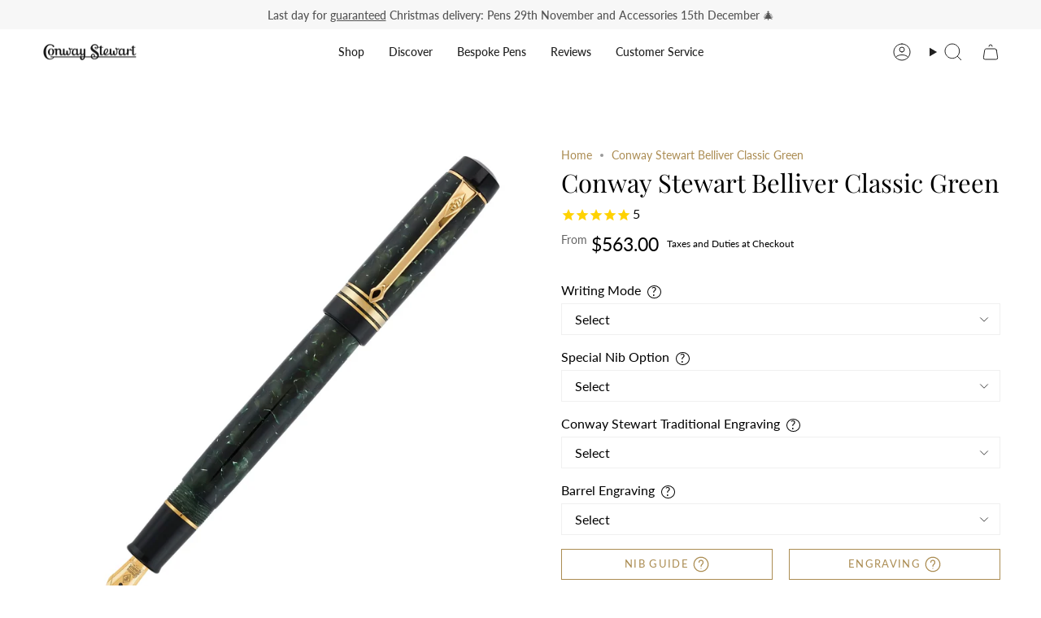

--- FILE ---
content_type: text/html; charset=utf-8
request_url: https://conwaystewart.com/en-us/products/conway-stewart-belliver-classic-green
body_size: 58523
content:
<!doctype html>
<html class="no-js no-touch supports-no-cookies" lang="en">
  <head>
       <meta name="ahrefs-site-verification" content="6f7e8c6711c5488cf62c3b816fa6e40d959ca5327bef19f35a146c49901a3c76">
        <!-- Infinite Options by ShopPad -->
        <script>     
          window.Shoppad = window.Shoppad || {},     
          window.Shoppad.apps = window.Shoppad.apps || {},     
          window.Shoppad.apps.infiniteoptions = window.Shoppad.apps.infiniteoptions || {},     
          window.Shoppad.apps.infiniteoptions.addToCartButton = 'form[action*="/cart/add"] .btn.btn--primary',
          window.Shoppad.apps.infiniteoptions.validateType = 'overlay';
        </script>
          <script src="//d1liekpayvooaz.cloudfront.net/apps/customizery/customizery.js?shop=bespoke-british.myshopify.com"></script>
       <!-- snippets/theme__meta.liquid -->
<meta charset='utf-8'>
<meta http-equiv="X-UA-Compatible" content="IE=edge,chrome=1">
<meta name="viewport" content="width=device-width, initial-scale=1, maximum-scale=5">
<meta name="theme-color" content="#ab8c52"><title>Conway Stewart Belliver Classic Green Fountain Pen
 | Conway Stewart</title><link href='https://conwaystewart.com/en-us/products/conway-stewart-belliver-classic-green' rel='canonical'>


  <link href="//conwaystewart.com/cdn/shop/files/CS_Shoebox_Logo_a_copy_2.jpg?crop=center&height=180&v=1653990063&width=180" rel="apple-touch-icon" sizes="180x180">
  <link href="//conwaystewart.com/cdn/shop/files/CS_Shoebox_Logo_a_copy_2.jpg?crop=center&height=32&v=1653990063&width=32" rel="icon" type="image/png" sizes="32x32">

<meta name="msapplication-TileColor" content="">
<meta name="theme-color" content="#ab8c52">
<meta name="description" content="Experience the elegance and refinement of the Conway Stewart Belliver Classic Fountain Pen. Handcrafted with premium materials and finished in a classic green colour, this pen is a timeless addition to any collection. Perfect for everyday use or as a special gift. Shop now and add a touch of sophistication to your writing." />
<meta property="og:url" content="https://conwaystewart.com/en-us/products/conway-stewart-belliver-classic-green">
<meta property="og:site_name" content="Conway Stewart">
<meta property="og:type" content="product">
<meta property="og:title" content="Conway Stewart Belliver Classic Green">
<meta property="og:description" content="Experience the elegance and refinement of the Conway Stewart Belliver Classic Fountain Pen. Handcrafted with premium materials and finished in a classic green colour, this pen is a timeless addition to any collection. Perfect for everyday use or as a special gift. Shop now and add a touch of sophistication to your writing."><meta property="og:image" content="http:files/conway-stewart-belliver-classic-green-conway-stewart-1.webp">
  <meta property="og:image:secure_url" content="https:files/conway-stewart-belliver-classic-green-conway-stewart-1.webp">
  <meta property="og:image:width" content="4000">
  <meta property="og:image:height" content="4000"><meta property="og:price:amount" content="563.00">
  <meta property="og:price:currency" content="GBP">
<meta name="twitter:title" content="Conway Stewart Belliver Classic Green">
<meta name="twitter:site" content="" />
<meta name="twitter:description" content="Experience the elegance and refinement of the Conway Stewart Belliver Classic Fountain Pen. Handcrafted with premium materials and finished in a classic green colour, this pen is a timeless addition to any collection. Perfect for everyday use or as a special gift. Shop now and add a touch of sophistication to your writing.">
<meta name="twitter:card" content="summary_large_image"><meta name="twitter:image" content="https:files/conway-stewart-belliver-classic-green-conway-stewart-1.webp">
    

    <!-- ======================= Broadcast Theme V5.8.0 ========================= -->

    <link href="//conwaystewart.com/cdn/shop/t/235/assets/theme.css?v=59123175592011591831761574025" as="style" rel="preload">
    <link href="//conwaystewart.com/cdn/shop/t/235/assets/generic-style.css?v=2608574980950075341761573984" rel="stylesheet" type="text/css" media="all" />

    <link href="//conwaystewart.com/cdn/shop/t/235/assets/vendor.js?v=37228463622838409191761574030" as="script" rel="preload">
    <link href="//conwaystewart.com/cdn/shop/t/235/assets/theme.js?v=25935739080473096221761574029" as="script" rel="preload">
    <link href="//conwaystewart.com/cdn/shop/t/235/assets/custom-script.js?v=183824118715115936101764025940" as="script" rel="preload">

      <link rel="icon" type="image/png" href="//conwaystewart.com/cdn/shop/files/CS_Shoebox_Logo_a_copy_2.jpg?crop=center&height=32&v=1653990063&width=32">
    

    <!-- Title and description ================================================ -->
    

    

    <meta property="og:site_name" content="Conway Stewart">
<meta property="og:url" content="https://conwaystewart.com/en-us/products/conway-stewart-belliver-classic-green">
<meta property="og:title" content="Conway Stewart Belliver Classic Green Fountain Pen">
<meta property="og:type" content="product">
<meta property="og:description" content="Experience the elegance and refinement of the Conway Stewart Belliver Classic Fountain Pen. Handcrafted with premium materials and finished in a classic green colour, this pen is a timeless addition to any collection. Perfect for everyday use or as a special gift. Shop now and add a touch of sophistication to your writing."><meta property="og:image" content="http://conwaystewart.com/cdn/shop/files/conway-stewart-belliver-classic-green-conway-stewart-1.webp?v=1689610231">
  <meta property="og:image:secure_url" content="https://conwaystewart.com/cdn/shop/files/conway-stewart-belliver-classic-green-conway-stewart-1.webp?v=1689610231">
  <meta property="og:image:width" content="4000">
  <meta property="og:image:height" content="4000"><meta property="og:price:amount" content="563.00">
  <meta property="og:price:currency" content="USD"><meta name="twitter:card" content="summary_large_image">
<meta name="twitter:title" content="Conway Stewart Belliver Classic Green Fountain Pen">
<meta name="twitter:description" content="Experience the elegance and refinement of the Conway Stewart Belliver Classic Fountain Pen. Handcrafted with premium materials and finished in a classic green colour, this pen is a timeless addition to any collection. Perfect for everyday use or as a special gift. Shop now and add a touch of sophistication to your writing.">

    <!-- CSS ================================================================== -->
    <style data-shopify>
@font-face {
  font-family: "Playfair Display";
  font-weight: 400;
  font-style: normal;
  font-display: swap;
  src: url("//conwaystewart.com/cdn/fonts/playfair_display/playfairdisplay_n4.9980f3e16959dc89137cc1369bfc3ae98af1deb9.woff2") format("woff2"),
       url("//conwaystewart.com/cdn/fonts/playfair_display/playfairdisplay_n4.c562b7c8e5637886a811d2a017f9e023166064ee.woff") format("woff");
}

      @font-face {
  font-family: Lato;
  font-weight: 400;
  font-style: normal;
  font-display: swap;
  src: url("//conwaystewart.com/cdn/fonts/lato/lato_n4.c3b93d431f0091c8be23185e15c9d1fee1e971c5.woff2") format("woff2"),
       url("//conwaystewart.com/cdn/fonts/lato/lato_n4.d5c00c781efb195594fd2fd4ad04f7882949e327.woff") format("woff");
}

      @font-face {
  font-family: Lato;
  font-weight: 400;
  font-style: normal;
  font-display: swap;
  src: url("//conwaystewart.com/cdn/fonts/lato/lato_n4.c3b93d431f0091c8be23185e15c9d1fee1e971c5.woff2") format("woff2"),
       url("//conwaystewart.com/cdn/fonts/lato/lato_n4.d5c00c781efb195594fd2fd4ad04f7882949e327.woff") format("woff");
}


      
        @font-face {
  font-family: "Playfair Display";
  font-weight: 500;
  font-style: normal;
  font-display: swap;
  src: url("//conwaystewart.com/cdn/fonts/playfair_display/playfairdisplay_n5.6d96c6c4ac11fa0f6466bea3ceb706b13b60121f.woff2") format("woff2"),
       url("//conwaystewart.com/cdn/fonts/playfair_display/playfairdisplay_n5.243754f603c104a858dcf4ebe73445104040a1bf.woff") format("woff");
}

      

      
        @font-face {
  font-family: Lato;
  font-weight: 500;
  font-style: normal;
  font-display: swap;
  src: url("//conwaystewart.com/cdn/fonts/lato/lato_n5.b2fec044fbe05725e71d90882e5f3b21dae2efbd.woff2") format("woff2"),
       url("//conwaystewart.com/cdn/fonts/lato/lato_n5.f25a9a5c73ff9372e69074488f99e8ac702b5447.woff") format("woff");
}

      

      
      

      
        @font-face {
  font-family: Lato;
  font-weight: 400;
  font-style: italic;
  font-display: swap;
  src: url("//conwaystewart.com/cdn/fonts/lato/lato_i4.09c847adc47c2fefc3368f2e241a3712168bc4b6.woff2") format("woff2"),
       url("//conwaystewart.com/cdn/fonts/lato/lato_i4.3c7d9eb6c1b0a2bf62d892c3ee4582b016d0f30c.woff") format("woff");
}

      

      
        @font-face {
  font-family: Lato;
  font-weight: 500;
  font-style: italic;
  font-display: swap;
  src: url("//conwaystewart.com/cdn/fonts/lato/lato_i5.9501f9e8a9e09e142687495e156dec167f6a3ea3.woff2") format("woff2"),
       url("//conwaystewart.com/cdn/fonts/lato/lato_i5.eca6cbf1aa9c70cc6dbfed0353a2f57e5065c864.woff") format("woff");
}

      
    </style>

    
<style data-shopify>

:root {--scrollbar-width: 0px;





--COLOR-VIDEO-BG: #f2f2f2;
--COLOR-BG-BRIGHTER: #f2f2f2;--COLOR-BG: #ffffff;--COLOR-BG-ALPHA-25: rgba(255, 255, 255, 0.25);
--COLOR-BG-TRANSPARENT: rgba(255, 255, 255, 0);
--COLOR-BG-SECONDARY: #F7F9FA;
--COLOR-BG-SECONDARY-LIGHTEN: #ffffff;
--COLOR-BG-RGB: 255, 255, 255;

--COLOR-TEXT-DARK: #000000;
--COLOR-TEXT: #212121;
--COLOR-TEXT-LIGHT: #646464;


/* === Opacity shades of grey ===*/
--COLOR-A5:  rgba(33, 33, 33, 0.05);
--COLOR-A10: rgba(33, 33, 33, 0.1);
--COLOR-A15: rgba(33, 33, 33, 0.15);
--COLOR-A20: rgba(33, 33, 33, 0.2);
--COLOR-A25: rgba(33, 33, 33, 0.25);
--COLOR-A30: rgba(33, 33, 33, 0.3);
--COLOR-A35: rgba(33, 33, 33, 0.35);
--COLOR-A40: rgba(33, 33, 33, 0.4);
--COLOR-A45: rgba(33, 33, 33, 0.45);
--COLOR-A50: rgba(33, 33, 33, 0.5);
--COLOR-A55: rgba(33, 33, 33, 0.55);
--COLOR-A60: rgba(33, 33, 33, 0.6);
--COLOR-A65: rgba(33, 33, 33, 0.65);
--COLOR-A70: rgba(33, 33, 33, 0.7);
--COLOR-A75: rgba(33, 33, 33, 0.75);
--COLOR-A80: rgba(33, 33, 33, 0.8);
--COLOR-A85: rgba(33, 33, 33, 0.85);
--COLOR-A90: rgba(33, 33, 33, 0.9);
--COLOR-A95: rgba(33, 33, 33, 0.95);

--COLOR-BORDER: rgb(240, 240, 240);
--COLOR-BORDER-LIGHT: #f6f6f6;
--COLOR-BORDER-HAIRLINE: #f7f7f7;
--COLOR-BORDER-DARK: #bdbdbd;/* === Bright color ===*/
--COLOR-PRIMARY: #ab8c52;
--COLOR-PRIMARY-HOVER: #806430;
--COLOR-PRIMARY-FADE: rgba(171, 140, 82, 0.05);
--COLOR-PRIMARY-FADE-HOVER: rgba(171, 140, 82, 0.1);
--COLOR-PRIMARY-LIGHT: #e8d4ae;--COLOR-PRIMARY-OPPOSITE: #ffffff;



/* === link Color ===*/
--COLOR-LINK: #ab8c52;
--COLOR-LINK-HOVER: rgba(171, 140, 82, 0.7);
--COLOR-LINK-FADE: rgba(171, 140, 82, 0.05);
--COLOR-LINK-FADE-HOVER: rgba(171, 140, 82, 0.1);--COLOR-LINK-OPPOSITE: #ffffff;


/* === Product grid sale tags ===*/
--COLOR-SALE-BG: #f9dee5;
--COLOR-SALE-TEXT: #af7b88;

/* === Product grid badges ===*/
--COLOR-BADGE-BG: #c5aa76;
--COLOR-BADGE-TEXT: #212121;

/* === Product sale color ===*/
--COLOR-SALE: #d20000;

/* === Gray background on Product grid items ===*/--filter-bg: 1.0;/* === Helper colors for form error states ===*/
--COLOR-ERROR: #721C24;
--COLOR-ERROR-BG: #F8D7DA;
--COLOR-ERROR-BORDER: #F5C6CB;



  --RADIUS: 0px;
  --RADIUS-SELECT: 0px;

--COLOR-HEADER-BG: #ffffff;--COLOR-HEADER-BG-TRANSPARENT: rgba(255, 255, 255, 0);
--COLOR-HEADER-LINK: #212121;
--COLOR-HEADER-LINK-HOVER: rgba(33, 33, 33, 0.7);

--COLOR-MENU-BG: #ffffff;
--COLOR-MENU-LINK: #212121;
--COLOR-MENU-LINK-HOVER: rgba(33, 33, 33, 0.7);
--COLOR-SUBMENU-BG: #212121;
--COLOR-SUBMENU-LINK: #ffffff;
--COLOR-SUBMENU-LINK-HOVER: rgba(255, 255, 255, 0.7);
--COLOR-SUBMENU-TEXT-LIGHT: #bcbcbc;
--COLOR-MENU-TRANSPARENT: #ffffff;
--COLOR-MENU-TRANSPARENT-HOVER: rgba(255, 255, 255, 0.7);--COLOR-FOOTER-BG: #ffffff;
--COLOR-FOOTER-BG-HAIRLINE: #f7f7f7;
--COLOR-FOOTER-TEXT: #212121;
--COLOR-FOOTER-TEXT-A35: rgba(33, 33, 33, 0.35);
--COLOR-FOOTER-TEXT-A75: rgba(33, 33, 33, 0.75);
--COLOR-FOOTER-LINK: #212121;
--COLOR-FOOTER-LINK-HOVER: rgba(33, 33, 33, 0.7);
--COLOR-FOOTER-BORDER: #212121;

--TRANSPARENT: rgba(255, 255, 255, 0);

/* === Default overlay opacity ===*/
--overlay-opacity: 0;
--underlay-opacity: 1;
--underlay-bg: rgba(0,0,0,0.4);

/* === Custom Cursor ===*/
--ICON-ZOOM-IN: url( "//conwaystewart.com/cdn/shop/t/235/assets/icon-zoom-in.svg?v=182473373117644429561761573999" );
--ICON-ZOOM-OUT: url( "//conwaystewart.com/cdn/shop/t/235/assets/icon-zoom-out.svg?v=101497157853986683871761574000" );

/* === Custom Icons ===*/


  
  --ICON-ADD-BAG: url( "//conwaystewart.com/cdn/shop/t/235/assets/icon-add-bag.svg?v=23763382405227654651761573987" );
  --ICON-ADD-CART: url( "//conwaystewart.com/cdn/shop/t/235/assets/icon-add-cart.svg?v=3962293684743587821761573990" );
  --ICON-ARROW-LEFT: url( "//conwaystewart.com/cdn/shop/t/235/assets/icon-arrow-left.svg?v=136066145774695772731761573993" );
  --ICON-ARROW-RIGHT: url( "//conwaystewart.com/cdn/shop/t/235/assets/icon-arrow-right.svg?v=150928298113663093401761573996" );
  --ICON-SELECT: url("//conwaystewart.com/cdn/shop/t/235/assets/icon-select.svg?v=150573211567947701091761573998");


--PRODUCT-GRID-ASPECT-RATIO: 100%;

/* === Typography ===*/
--FONT-WEIGHT-BODY: 400;
--FONT-WEIGHT-BODY-BOLD: 500;

--FONT-STACK-BODY: Lato, sans-serif;
--FONT-STYLE-BODY: normal;
--FONT-STYLE-BODY-ITALIC: italic;
--FONT-ADJUST-BODY: 1.0;

--LETTER-SPACING-BODY: 0.0em;

--FONT-WEIGHT-HEADING: 400;
--FONT-WEIGHT-HEADING-BOLD: 500;

--FONT-UPPERCASE-HEADING: none;
--LETTER-SPACING-HEADING: 0.0em;

--FONT-STACK-HEADING: "Playfair Display", serif;
--FONT-STYLE-HEADING: normal;
--FONT-STYLE-HEADING-ITALIC: italic;
--FONT-ADJUST-HEADING: 1.15;

--FONT-WEIGHT-SUBHEADING: 400;
--FONT-WEIGHT-SUBHEADING-BOLD: 500;

--FONT-STACK-SUBHEADING: Lato, sans-serif;
--FONT-STYLE-SUBHEADING: normal;
--FONT-STYLE-SUBHEADING-ITALIC: italic;
--FONT-ADJUST-SUBHEADING: 1.0;

--FONT-UPPERCASE-SUBHEADING: uppercase;
--LETTER-SPACING-SUBHEADING: 0.1em;

--FONT-STACK-NAV: Lato, sans-serif;
--FONT-STYLE-NAV: normal;
--FONT-STYLE-NAV-ITALIC: italic;
--FONT-ADJUST-NAV: 1.0;

--FONT-WEIGHT-NAV: 400;
--FONT-WEIGHT-NAV-BOLD: 500;

--LETTER-SPACING-NAV: 0.0em;

--FONT-SIZE-BASE: 1.0rem;
--FONT-SIZE-BASE-PERCENT: 1.0;

/* === Parallax ===*/
--PARALLAX-STRENGTH-MIN: 100.0%;
--PARALLAX-STRENGTH-MAX: 110.0%;--COLUMNS: 4;
--COLUMNS-MEDIUM: 3;
--COLUMNS-SMALL: 2;
--COLUMNS-MOBILE: 1;--LAYOUT-OUTER: 50px;
  --LAYOUT-GUTTER: 32px;
  --LAYOUT-OUTER-MEDIUM: 30px;
  --LAYOUT-GUTTER-MEDIUM: 22px;
  --LAYOUT-OUTER-SMALL: 16px;
  --LAYOUT-GUTTER-SMALL: 16px;--base-animation-delay: 0ms;
--line-height-normal: 1.375; /* Equals to line-height: normal; */--SIDEBAR-WIDTH: 288px;
  --SIDEBAR-WIDTH-MEDIUM: 258px;--DRAWER-WIDTH: 380px;--ICON-STROKE-WIDTH: 1px;

--COLOR-TEXT-DARK: #000000;
--COLOR-TEXT:#000000;
--COLOR-TEXT-LIGHT: #212121;



/* === Button General ===*/
--BTN-FONT-STACK: Lato, sans-serif;
--BTN-FONT-WEIGHT: 400;
--BTN-FONT-STYLE: normal;
--BTN-FONT-SIZE: 13px;

--BTN-LETTER-SPACING: 0.1em;
--BTN-UPPERCASE: uppercase;
--BTN-TEXT-ARROW-OFFSET: -1px;

/* === Button Primary ===*/
--BTN-PRIMARY-BORDER-COLOR: #ab8c52;
--BTN-PRIMARY-BG-COLOR: #ab8c52;
--BTN-PRIMARY-TEXT-COLOR: #ffffff;


  --BTN-PRIMARY-BG-COLOR-BRIGHTER: #9a7e4a;


/* === Button Secondary ===*/
--BTN-SECONDARY-BORDER-COLOR: #ab8c52;
--BTN-SECONDARY-BG-COLOR: #ab8c52;
--BTN-SECONDARY-TEXT-COLOR: #ffffff;


  --BTN-SECONDARY-BG-COLOR-BRIGHTER: #9a7e4a;


/* === Button White ===*/
--TEXT-BTN-BORDER-WHITE: #fff;
--TEXT-BTN-BG-WHITE: #fff;
--TEXT-BTN-WHITE: #000;
--TEXT-BTN-BG-WHITE-BRIGHTER: #f2f2f2;

/* === Button Black ===*/
--TEXT-BTN-BG-BLACK: #000;
--TEXT-BTN-BORDER-BLACK: #000;
--TEXT-BTN-BLACK: #fff;
--TEXT-BTN-BG-BLACK-BRIGHTER: #1a1a1a;

/* === Default Cart Gradient ===*/

--FREE-SHIPPING-GRADIENT: linear-gradient(to right, var(--COLOR-PRIMARY-LIGHT) 0%, var(--COLOR-PRIMARY) 100%);

/* === Swatch Size ===*/
--swatch-size-filters: calc(1.15rem * var(--FONT-ADJUST-BODY));
--swatch-size-product: calc(2.2rem * var(--FONT-ADJUST-BODY));
}

/* === Backdrop ===*/
::backdrop {
  --underlay-opacity: 1;
  --underlay-bg: rgba(0,0,0,0.4);
}
</style>


    <link href="//conwaystewart.com/cdn/shop/t/235/assets/theme.css?v=59123175592011591831761574025" rel="stylesheet" type="text/css" media="all" />
<link href="//conwaystewart.com/cdn/shop/t/235/assets/swatches.css?v=176439973910536234341761574020" as="style" rel="preload">
      <link href="//conwaystewart.com/cdn/shop/t/235/assets/swatches.css?v=176439973910536234341761574020" rel="stylesheet" type="text/css" media="all" />
<style data-shopify>.swatches {
    --fountain-pen: url(//conwaystewart.com/cdn/shop/files/fountain-pen1_small.png?v=2249912950892727380);--ballpoint: url(//conwaystewart.com/cdn/shop/files/Ballpoint1_small.png?v=5594163658839621826);--rollerball: url(//conwaystewart.com/cdn/shop/files/Rollerball1_small.png?v=13870264047352034033);--propelling-pencil: url(//conwaystewart.com/cdn/shop/files/Pencil_small.png?v=14605962120375499261);--burgundy-pearl: #800020;--blue-stardust: #0A3D62;
  }</style>
<script>
    if (window.navigator.userAgent.indexOf('MSIE ') > 0 || window.navigator.userAgent.indexOf('Trident/') > 0) {
      document.documentElement.className = document.documentElement.className + ' ie';

      var scripts = document.getElementsByTagName('script')[0];
      var polyfill = document.createElement("script");
      polyfill.defer = true;
      polyfill.src = "//conwaystewart.com/cdn/shop/t/235/assets/ie11.js?v=144489047535103983231761574001";

      scripts.parentNode.insertBefore(polyfill, scripts);
    } else {
      document.documentElement.className = document.documentElement.className.replace('no-js', 'js');
    }

    document.documentElement.style.setProperty('--scrollbar-width', `${getScrollbarWidth()}px`);

    function getScrollbarWidth() {
      // Creating invisible container
      const outer = document.createElement('div');
      outer.style.visibility = 'hidden';
      outer.style.overflow = 'scroll'; // forcing scrollbar to appear
      outer.style.msOverflowStyle = 'scrollbar'; // needed for WinJS apps
      document.documentElement.appendChild(outer);

      // Creating inner element and placing it in the container
      const inner = document.createElement('div');
      outer.appendChild(inner);

      // Calculating difference between container's full width and the child width
      const scrollbarWidth = outer.offsetWidth - inner.offsetWidth;

      // Removing temporary elements from the DOM
      outer.parentNode.removeChild(outer);

      return scrollbarWidth;
    }

    let root = '/en-us';
    if (root[root.length - 1] !== '/') {
      root = root + '/';
    }

    window.theme = {
      routes: {
        root: root,
        cart_url: '/en-us/cart',
        cart_add_url: '/en-us/cart/add',
        cart_change_url: '/en-us/cart/change',
        product_recommendations_url: '/en-us/recommendations/products',
        predictive_search_url: '/en-us/search/suggest',
        addresses_url: '/en-us/account/addresses'
      },
      assets: {
        photoswipe: '//conwaystewart.com/cdn/shop/t/235/assets/photoswipe.js?v=162613001030112971491761574005',
        smoothscroll: '//conwaystewart.com/cdn/shop/t/235/assets/smoothscroll.js?v=37906625415260927261761574018',
      },
      strings: {
        addToCart: "Add to bag",
        cartAcceptanceError: "You must accept our terms and conditions.",
        soldOut: "Sold Out",
        from: "From",
        preOrder: "Pre-order",
        sale: "Sale",
        subscription: "Subscription",
        unavailable: "Unavailable",
        unitPrice: "Unit price",
        unitPriceSeparator: "per",
        shippingCalcSubmitButton: "Calculate shipping",
        shippingCalcSubmitButtonDisabled: "Calculating...",
        selectValue: "Select value",
        selectColor: "Select color",
        oneColor: "style",
        otherColor: "styles",
        upsellAddToCart: "Add",
        free: "Free",
        swatchesColor: "Color, Colour",
        sku: "SKU",
      },
      settings: {
        cartType: "page",
        customerLoggedIn: null ? true : false,
        enableQuickAdd: false,
        enableAnimations: true,
        variantOnSale: false,
        collectionSwatchStyle: "text-slider",
        swatchesType: "theme"
      },
      sliderArrows: {
        prev: '<button type="button" class="slider__button slider__button--prev" data-button-arrow data-button-prev>' + "Previous" + '</button>',
        next: '<button type="button" class="slider__button slider__button--next" data-button-arrow data-button-next>' + "Next" + '</button>',
      },
      moneyFormat: false ? "${{amount}} USD" : "${{amount}}",
      moneyWithoutCurrencyFormat: "${{amount}}",
      moneyWithCurrencyFormat: "${{amount}} USD",
      subtotal: 0,
      info: {
        name: 'broadcast'
      },
      version: '5.8.0'
    };

    let windowInnerHeight = window.innerHeight;
    document.documentElement.style.setProperty('--full-height', `${windowInnerHeight}px`);
    document.documentElement.style.setProperty('--three-quarters', `${windowInnerHeight * 0.75}px`);
    document.documentElement.style.setProperty('--two-thirds', `${windowInnerHeight * 0.66}px`);
    document.documentElement.style.setProperty('--one-half', `${windowInnerHeight * 0.5}px`);
    document.documentElement.style.setProperty('--one-third', `${windowInnerHeight * 0.33}px`);
    document.documentElement.style.setProperty('--one-fifth', `${windowInnerHeight * 0.2}px`);
    </script>

    

    <!-- snippets/theme__structured-data.liquid -->

<meta itemprop="name" content="Conway Stewart Belliver Classic Green">
  <meta itemprop="url" content="https://conwaystewart.com">
  <meta itemprop="brand" content="Conway Stewart">
  <meta itemprop="image" content="https:files/conway-stewart-belliver-classic-green-conway-stewart-1.webp">
  <meta itemprop="description" content="Limited Availability
Conway Stewart launched the Belliver in 2011, and it quickly gain popularity for being a perfect size and weight, as well as a timeless design married to understated accents. From the carefully crafted cap and barrel to the rich gold trim the Belliver was created with one goal in mind: improving the perfect writing experience!
The Belliver name comes from the location where the Conway Stewart factory was located on the outskirts of Plymouth. It is also the name of a “Tor” situated close by in the Dartmoor National Park. A Tor is a small hill – usually capped by a granite outcrop. The granite in this area is of good quality and was used to construct the pillars outside the British Museum in London, and to build London Bridge.
The Belliver is balanced using a solid brass barrel liner to offer just enough weight for the pen to sit easily in the hand without becoming tiring during long periods of writing. The cap is lighter in weight, allowing it to post securely on the end of the barrel if you so choose. The section is gently tapered to add comfort when writing.
When creating this new design, the craftsmen at Conway Stewart spent a lot of time fine-tuning the dimensions. For many people this pen is the perfect size, not too big and not too thick, but one that has presence, and is nice to use whatever your size of hand.
Each fountain pen is housed in an original Conway Stewart black leatherette presentation box which doubles as an elegant desk display, and comes complete with Certificate of Authenticity, Conway Stewart User Guide and a special anti-tarnish polishing cloth to keep your pen in sparkling condition.">
  
  <script type="application/ld+json">
    {
      "@context": "http://schema.org/",
      "@type": "Product",
      "name": "Conway Stewart Belliver Classic Green",
      "url": "https:\/\/conwaystewart.com",
      "image": ["https:\/\/files\/conway-stewart-belliver-classic-green-conway-stewart-1.webp"],
      "description": "Limited AvailabilityConway Stewart launched the Belliver in 2011, and it quickly gain popularity for being a perfect size and weight, as well as a timeless design married to understated accents. From the carefully crafted cap and barrel to the rich gold trim the Belliver was created with one goal in mind: improving the perfect writing experience!The Belliver name comes from the location where the Conway Stewart factory was located on the outskirts of Plymouth. It is also the name of a “Tor” situated close by in the Dartmoor National Park. A Tor is a small hill – usually capped by a granite outcrop. The granite in this area is of good quality and was used to construct the pillars outside the British Museum in London, and to build London Bridge.The Belliver is balanced using a solid brass barrel liner to offer just enough weight for the pen to sit easily in the hand without becoming tiring during long periods of writing. The cap is lighter in weight, allowing it to post securely on the end of the barrel if you so choose. The section is gently tapered to add comfort when writing.When creating this new design, the craftsmen at Conway Stewart spent a lot of time fine-tuning the dimensions. For many people this pen is the perfect size, not too big and not too thick, but one that has presence, and is nice to use whatever your size of hand.Each fountain pen is housed in an original Conway Stewart black leatherette presentation box which doubles as an elegant desk display, and comes complete with Certificate of Authenticity, Conway Stewart User Guide and a special anti-tarnish polishing cloth to keep your pen in sparkling condition.",
      "sku": "Belliver-Classic-Green",
      "brand": {
        "@type": "Thing",
        "name": "Conway Stewart"
      },
      "offers": [{
            "@type" : "Offer","sku": "Belliver-Classic-Green","availability" : "http://schema.org/InStock",
            "price" : "563.0",
            "priceCurrency" : "USD",
            "url" : "https://conwaystewart.com"
          }
]
    }
  </script>

  <script type="application/ld+json">
    {
      "@context": "https://schema.org",
      "@type": "BreadcrumbList",
      "itemListElement": [{
        "@type": "ListItem",
        "position": 1,
        "name": "Home",
        "item": "https://conwaystewart.com"
      },{
        "@type": "ListItem",
        "position": 2,
        "name": "Categories",
        "item": "https://conwaystewart.com/collections"
      },{
        "@type": "ListItem",
        "position": 3,
        "name": "Products",
        "item": "https://conwaystewart.com/collections/all"
      },{
        "@type": "ListItem",
        "position": 4,
        "name": "Conway Stewart Belliver Classic Green"
      }]
    }
  </script>

    <!-- Theme Javascript ============================================================== -->
    <script src="//conwaystewart.com/cdn/shop/t/235/assets/vendor.js?v=37228463622838409191761574030" defer="defer"></script>
    <script src="//conwaystewart.com/cdn/shop/t/235/assets/theme.js?v=25935739080473096221761574029" defer="defer"></script>
    <script src="//conwaystewart.com/cdn/shop/t/235/assets/custom-script.js?v=183824118715115936101764025940" defer="defer"></script>
    
    <!-- add custom Scripts -->
    <script src="//conwaystewart.com/cdn/shop/t/235/assets/jquery.min.js?v=158417595810649192771761574002" type="text/javascript"></script>
<!-- Shopify app scripts =========================================================== -->


    
  

    <script>window.performance && window.performance.mark && window.performance.mark('shopify.content_for_header.start');</script><meta name="google-site-verification" content="9EFcSchzairPh99CTUPlyfEACmwrBW-ZZmKlh8qZmtw">
<meta name="facebook-domain-verification" content="3tkjifcsg16jcfpcy723pstj98drsd">
<meta id="shopify-digital-wallet" name="shopify-digital-wallet" content="/26591436/digital_wallets/dialog">
<meta name="shopify-checkout-api-token" content="8b879277752315803463325d24ff4615">
<meta id="in-context-paypal-metadata" data-shop-id="26591436" data-venmo-supported="false" data-environment="production" data-locale="en_US" data-paypal-v4="true" data-currency="USD">
<link rel="alternate" hreflang="x-default" href="https://conwaystewart.com/products/conway-stewart-belliver-classic-green">
<link rel="alternate" hreflang="en" href="https://conwaystewart.com/products/conway-stewart-belliver-classic-green">
<link rel="alternate" hreflang="zh-Hans-CN" href="https://conwaystewart.cn/products/conway-stewart-belliver-classic-green">
<link rel="alternate" hreflang="hi-CN" href="https://conwaystewart.cn/hi/products/conway-stewart-belliver-classic-green">
<link rel="alternate" hreflang="es-CN" href="https://conwaystewart.cn/es/products/conway-stewart-belliver-classic-green">
<link rel="alternate" hreflang="ja-CN" href="https://conwaystewart.cn/ja/products/conway-stewart-belliver-classic-green">
<link rel="alternate" hreflang="de-CN" href="https://conwaystewart.cn/de/products/conway-stewart-belliver-classic-green">
<link rel="alternate" hreflang="fr-CN" href="https://conwaystewart.cn/fr/products/conway-stewart-belliver-classic-green">
<link rel="alternate" hreflang="en-CN" href="https://conwaystewart.cn/en/products/conway-stewart-belliver-classic-green">
<link rel="alternate" hreflang="ja-JP" href="https://conwaystewart.jp/products/conway-stewart-belliver-classic-green">
<link rel="alternate" hreflang="hi-JP" href="https://conwaystewart.jp/hi/products/conway-stewart-belliver-classic-green">
<link rel="alternate" hreflang="es-JP" href="https://conwaystewart.jp/es/products/conway-stewart-belliver-classic-green">
<link rel="alternate" hreflang="de-JP" href="https://conwaystewart.jp/de/products/conway-stewart-belliver-classic-green">
<link rel="alternate" hreflang="fr-JP" href="https://conwaystewart.jp/fr/products/conway-stewart-belliver-classic-green">
<link rel="alternate" hreflang="en-JP" href="https://conwaystewart.jp/en/products/conway-stewart-belliver-classic-green">
<link rel="alternate" hreflang="zh-Hans-JP" href="https://conwaystewart.jp/zh-cn/products/conway-stewart-belliver-classic-green">
<link rel="alternate" hreflang="en-US" href="https://conwaystewart.com/en-us/products/conway-stewart-belliver-classic-green">
<link rel="alternate" hreflang="hi-US" href="https://conwaystewart.com/hi-us/products/conway-stewart-belliver-classic-green">
<link rel="alternate" hreflang="zh-Hans-US" href="https://conwaystewart.com/zh-us/products/conway-stewart-belliver-classic-green">
<link rel="alternate" hreflang="fr-US" href="https://conwaystewart.com/fr-us/products/conway-stewart-belliver-classic-green">
<link rel="alternate" hreflang="de-US" href="https://conwaystewart.com/de-us/products/conway-stewart-belliver-classic-green">
<link rel="alternate" hreflang="ja-US" href="https://conwaystewart.com/ja-us/products/conway-stewart-belliver-classic-green">
<link rel="alternate" hreflang="es-US" href="https://conwaystewart.com/es-us/products/conway-stewart-belliver-classic-green">
<link rel="alternate" hreflang="en-CA" href="https://conwaystewart.com/en-ca/products/conway-stewart-belliver-classic-green">
<link rel="alternate" hreflang="hi-CA" href="https://conwaystewart.com/hi-ca/products/conway-stewart-belliver-classic-green">
<link rel="alternate" hreflang="zh-Hans-CA" href="https://conwaystewart.com/zh-ca/products/conway-stewart-belliver-classic-green">
<link rel="alternate" hreflang="es-CA" href="https://conwaystewart.com/es-ca/products/conway-stewart-belliver-classic-green">
<link rel="alternate" hreflang="ja-CA" href="https://conwaystewart.com/ja-ca/products/conway-stewart-belliver-classic-green">
<link rel="alternate" hreflang="de-CA" href="https://conwaystewart.com/de-ca/products/conway-stewart-belliver-classic-green">
<link rel="alternate" hreflang="fr-CA" href="https://conwaystewart.com/fr-ca/products/conway-stewart-belliver-classic-green">
<link rel="alternate" hreflang="en-AU" href="https://conwaystewart.com/en-au/products/conway-stewart-belliver-classic-green">
<link rel="alternate" hreflang="hi-AU" href="https://conwaystewart.com/hi-au/products/conway-stewart-belliver-classic-green">
<link rel="alternate" hreflang="es-AU" href="https://conwaystewart.com/es-au/products/conway-stewart-belliver-classic-green">
<link rel="alternate" hreflang="ja-AU" href="https://conwaystewart.com/ja-au/products/conway-stewart-belliver-classic-green">
<link rel="alternate" hreflang="de-AU" href="https://conwaystewart.com/de-au/products/conway-stewart-belliver-classic-green">
<link rel="alternate" hreflang="fr-AU" href="https://conwaystewart.com/fr-au/products/conway-stewart-belliver-classic-green">
<link rel="alternate" hreflang="zh-Hans-AU" href="https://conwaystewart.com/zh-au/products/conway-stewart-belliver-classic-green">
<link rel="alternate" hreflang="fr-FR" href="https://conwaystewart.fr/products/conway-stewart-belliver-classic-green">
<link rel="alternate" hreflang="hi-FR" href="https://conwaystewart.fr/hi/products/conway-stewart-belliver-classic-green">
<link rel="alternate" hreflang="zh-Hans-FR" href="https://conwaystewart.fr/zh-cn/products/conway-stewart-belliver-classic-green">
<link rel="alternate" hreflang="ja-FR" href="https://conwaystewart.fr/ja/products/conway-stewart-belliver-classic-green">
<link rel="alternate" hreflang="es-FR" href="https://conwaystewart.fr/es/products/conway-stewart-belliver-classic-green">
<link rel="alternate" hreflang="de-FR" href="https://conwaystewart.fr/de/products/conway-stewart-belliver-classic-green">
<link rel="alternate" hreflang="en-FR" href="https://conwaystewart.fr/en/products/conway-stewart-belliver-classic-green">
<link rel="alternate" hreflang="en-AX" href="https://conwaystewart.eu/products/conway-stewart-belliver-classic-green">
<link rel="alternate" hreflang="hi-AX" href="https://conwaystewart.eu/hi/products/conway-stewart-belliver-classic-green">
<link rel="alternate" hreflang="ja-AX" href="https://conwaystewart.eu/ja/products/conway-stewart-belliver-classic-green">
<link rel="alternate" hreflang="zh-Hans-AX" href="https://conwaystewart.eu/zh-cn/products/conway-stewart-belliver-classic-green">
<link rel="alternate" hreflang="fr-AX" href="https://conwaystewart.eu/fr/products/conway-stewart-belliver-classic-green">
<link rel="alternate" hreflang="de-AX" href="https://conwaystewart.eu/de/products/conway-stewart-belliver-classic-green">
<link rel="alternate" hreflang="es-AX" href="https://conwaystewart.eu/es/products/conway-stewart-belliver-classic-green">
<link rel="alternate" hreflang="en-AL" href="https://conwaystewart.eu/products/conway-stewart-belliver-classic-green">
<link rel="alternate" hreflang="hi-AL" href="https://conwaystewart.eu/hi/products/conway-stewart-belliver-classic-green">
<link rel="alternate" hreflang="ja-AL" href="https://conwaystewart.eu/ja/products/conway-stewart-belliver-classic-green">
<link rel="alternate" hreflang="zh-Hans-AL" href="https://conwaystewart.eu/zh-cn/products/conway-stewart-belliver-classic-green">
<link rel="alternate" hreflang="fr-AL" href="https://conwaystewart.eu/fr/products/conway-stewart-belliver-classic-green">
<link rel="alternate" hreflang="de-AL" href="https://conwaystewart.eu/de/products/conway-stewart-belliver-classic-green">
<link rel="alternate" hreflang="es-AL" href="https://conwaystewart.eu/es/products/conway-stewart-belliver-classic-green">
<link rel="alternate" hreflang="en-AD" href="https://conwaystewart.eu/products/conway-stewart-belliver-classic-green">
<link rel="alternate" hreflang="hi-AD" href="https://conwaystewart.eu/hi/products/conway-stewart-belliver-classic-green">
<link rel="alternate" hreflang="ja-AD" href="https://conwaystewart.eu/ja/products/conway-stewart-belliver-classic-green">
<link rel="alternate" hreflang="zh-Hans-AD" href="https://conwaystewart.eu/zh-cn/products/conway-stewart-belliver-classic-green">
<link rel="alternate" hreflang="fr-AD" href="https://conwaystewart.eu/fr/products/conway-stewart-belliver-classic-green">
<link rel="alternate" hreflang="de-AD" href="https://conwaystewart.eu/de/products/conway-stewart-belliver-classic-green">
<link rel="alternate" hreflang="es-AD" href="https://conwaystewart.eu/es/products/conway-stewart-belliver-classic-green">
<link rel="alternate" hreflang="en-AM" href="https://conwaystewart.eu/products/conway-stewart-belliver-classic-green">
<link rel="alternate" hreflang="hi-AM" href="https://conwaystewart.eu/hi/products/conway-stewart-belliver-classic-green">
<link rel="alternate" hreflang="ja-AM" href="https://conwaystewart.eu/ja/products/conway-stewart-belliver-classic-green">
<link rel="alternate" hreflang="zh-Hans-AM" href="https://conwaystewart.eu/zh-cn/products/conway-stewart-belliver-classic-green">
<link rel="alternate" hreflang="fr-AM" href="https://conwaystewart.eu/fr/products/conway-stewart-belliver-classic-green">
<link rel="alternate" hreflang="de-AM" href="https://conwaystewart.eu/de/products/conway-stewart-belliver-classic-green">
<link rel="alternate" hreflang="es-AM" href="https://conwaystewart.eu/es/products/conway-stewart-belliver-classic-green">
<link rel="alternate" hreflang="en-BY" href="https://conwaystewart.eu/products/conway-stewart-belliver-classic-green">
<link rel="alternate" hreflang="hi-BY" href="https://conwaystewart.eu/hi/products/conway-stewart-belliver-classic-green">
<link rel="alternate" hreflang="ja-BY" href="https://conwaystewart.eu/ja/products/conway-stewart-belliver-classic-green">
<link rel="alternate" hreflang="zh-Hans-BY" href="https://conwaystewart.eu/zh-cn/products/conway-stewart-belliver-classic-green">
<link rel="alternate" hreflang="fr-BY" href="https://conwaystewart.eu/fr/products/conway-stewart-belliver-classic-green">
<link rel="alternate" hreflang="de-BY" href="https://conwaystewart.eu/de/products/conway-stewart-belliver-classic-green">
<link rel="alternate" hreflang="es-BY" href="https://conwaystewart.eu/es/products/conway-stewart-belliver-classic-green">
<link rel="alternate" hreflang="en-BA" href="https://conwaystewart.eu/products/conway-stewart-belliver-classic-green">
<link rel="alternate" hreflang="hi-BA" href="https://conwaystewart.eu/hi/products/conway-stewart-belliver-classic-green">
<link rel="alternate" hreflang="ja-BA" href="https://conwaystewart.eu/ja/products/conway-stewart-belliver-classic-green">
<link rel="alternate" hreflang="zh-Hans-BA" href="https://conwaystewart.eu/zh-cn/products/conway-stewart-belliver-classic-green">
<link rel="alternate" hreflang="fr-BA" href="https://conwaystewart.eu/fr/products/conway-stewart-belliver-classic-green">
<link rel="alternate" hreflang="de-BA" href="https://conwaystewart.eu/de/products/conway-stewart-belliver-classic-green">
<link rel="alternate" hreflang="es-BA" href="https://conwaystewart.eu/es/products/conway-stewart-belliver-classic-green">
<link rel="alternate" hreflang="en-BG" href="https://conwaystewart.eu/products/conway-stewart-belliver-classic-green">
<link rel="alternate" hreflang="hi-BG" href="https://conwaystewart.eu/hi/products/conway-stewart-belliver-classic-green">
<link rel="alternate" hreflang="ja-BG" href="https://conwaystewart.eu/ja/products/conway-stewart-belliver-classic-green">
<link rel="alternate" hreflang="zh-Hans-BG" href="https://conwaystewart.eu/zh-cn/products/conway-stewart-belliver-classic-green">
<link rel="alternate" hreflang="fr-BG" href="https://conwaystewart.eu/fr/products/conway-stewart-belliver-classic-green">
<link rel="alternate" hreflang="de-BG" href="https://conwaystewart.eu/de/products/conway-stewart-belliver-classic-green">
<link rel="alternate" hreflang="es-BG" href="https://conwaystewart.eu/es/products/conway-stewart-belliver-classic-green">
<link rel="alternate" hreflang="en-HR" href="https://conwaystewart.eu/products/conway-stewart-belliver-classic-green">
<link rel="alternate" hreflang="hi-HR" href="https://conwaystewart.eu/hi/products/conway-stewart-belliver-classic-green">
<link rel="alternate" hreflang="ja-HR" href="https://conwaystewart.eu/ja/products/conway-stewart-belliver-classic-green">
<link rel="alternate" hreflang="zh-Hans-HR" href="https://conwaystewart.eu/zh-cn/products/conway-stewart-belliver-classic-green">
<link rel="alternate" hreflang="fr-HR" href="https://conwaystewart.eu/fr/products/conway-stewart-belliver-classic-green">
<link rel="alternate" hreflang="de-HR" href="https://conwaystewart.eu/de/products/conway-stewart-belliver-classic-green">
<link rel="alternate" hreflang="es-HR" href="https://conwaystewart.eu/es/products/conway-stewart-belliver-classic-green">
<link rel="alternate" hreflang="en-CY" href="https://conwaystewart.eu/products/conway-stewart-belliver-classic-green">
<link rel="alternate" hreflang="hi-CY" href="https://conwaystewart.eu/hi/products/conway-stewart-belliver-classic-green">
<link rel="alternate" hreflang="ja-CY" href="https://conwaystewart.eu/ja/products/conway-stewart-belliver-classic-green">
<link rel="alternate" hreflang="zh-Hans-CY" href="https://conwaystewart.eu/zh-cn/products/conway-stewart-belliver-classic-green">
<link rel="alternate" hreflang="fr-CY" href="https://conwaystewart.eu/fr/products/conway-stewart-belliver-classic-green">
<link rel="alternate" hreflang="de-CY" href="https://conwaystewart.eu/de/products/conway-stewart-belliver-classic-green">
<link rel="alternate" hreflang="es-CY" href="https://conwaystewart.eu/es/products/conway-stewart-belliver-classic-green">
<link rel="alternate" hreflang="en-CZ" href="https://conwaystewart.eu/products/conway-stewart-belliver-classic-green">
<link rel="alternate" hreflang="hi-CZ" href="https://conwaystewart.eu/hi/products/conway-stewart-belliver-classic-green">
<link rel="alternate" hreflang="ja-CZ" href="https://conwaystewart.eu/ja/products/conway-stewart-belliver-classic-green">
<link rel="alternate" hreflang="zh-Hans-CZ" href="https://conwaystewart.eu/zh-cn/products/conway-stewart-belliver-classic-green">
<link rel="alternate" hreflang="fr-CZ" href="https://conwaystewart.eu/fr/products/conway-stewart-belliver-classic-green">
<link rel="alternate" hreflang="de-CZ" href="https://conwaystewart.eu/de/products/conway-stewart-belliver-classic-green">
<link rel="alternate" hreflang="es-CZ" href="https://conwaystewart.eu/es/products/conway-stewart-belliver-classic-green">
<link rel="alternate" hreflang="en-DK" href="https://conwaystewart.eu/products/conway-stewart-belliver-classic-green">
<link rel="alternate" hreflang="hi-DK" href="https://conwaystewart.eu/hi/products/conway-stewart-belliver-classic-green">
<link rel="alternate" hreflang="ja-DK" href="https://conwaystewart.eu/ja/products/conway-stewart-belliver-classic-green">
<link rel="alternate" hreflang="zh-Hans-DK" href="https://conwaystewart.eu/zh-cn/products/conway-stewart-belliver-classic-green">
<link rel="alternate" hreflang="fr-DK" href="https://conwaystewart.eu/fr/products/conway-stewart-belliver-classic-green">
<link rel="alternate" hreflang="de-DK" href="https://conwaystewart.eu/de/products/conway-stewart-belliver-classic-green">
<link rel="alternate" hreflang="es-DK" href="https://conwaystewart.eu/es/products/conway-stewart-belliver-classic-green">
<link rel="alternate" hreflang="en-EE" href="https://conwaystewart.eu/products/conway-stewart-belliver-classic-green">
<link rel="alternate" hreflang="hi-EE" href="https://conwaystewart.eu/hi/products/conway-stewart-belliver-classic-green">
<link rel="alternate" hreflang="ja-EE" href="https://conwaystewart.eu/ja/products/conway-stewart-belliver-classic-green">
<link rel="alternate" hreflang="zh-Hans-EE" href="https://conwaystewart.eu/zh-cn/products/conway-stewart-belliver-classic-green">
<link rel="alternate" hreflang="fr-EE" href="https://conwaystewart.eu/fr/products/conway-stewart-belliver-classic-green">
<link rel="alternate" hreflang="de-EE" href="https://conwaystewart.eu/de/products/conway-stewart-belliver-classic-green">
<link rel="alternate" hreflang="es-EE" href="https://conwaystewart.eu/es/products/conway-stewart-belliver-classic-green">
<link rel="alternate" hreflang="en-FO" href="https://conwaystewart.eu/products/conway-stewart-belliver-classic-green">
<link rel="alternate" hreflang="hi-FO" href="https://conwaystewart.eu/hi/products/conway-stewart-belliver-classic-green">
<link rel="alternate" hreflang="ja-FO" href="https://conwaystewart.eu/ja/products/conway-stewart-belliver-classic-green">
<link rel="alternate" hreflang="zh-Hans-FO" href="https://conwaystewart.eu/zh-cn/products/conway-stewart-belliver-classic-green">
<link rel="alternate" hreflang="fr-FO" href="https://conwaystewart.eu/fr/products/conway-stewart-belliver-classic-green">
<link rel="alternate" hreflang="de-FO" href="https://conwaystewart.eu/de/products/conway-stewart-belliver-classic-green">
<link rel="alternate" hreflang="es-FO" href="https://conwaystewart.eu/es/products/conway-stewart-belliver-classic-green">
<link rel="alternate" hreflang="en-FI" href="https://conwaystewart.eu/products/conway-stewart-belliver-classic-green">
<link rel="alternate" hreflang="hi-FI" href="https://conwaystewart.eu/hi/products/conway-stewart-belliver-classic-green">
<link rel="alternate" hreflang="ja-FI" href="https://conwaystewart.eu/ja/products/conway-stewart-belliver-classic-green">
<link rel="alternate" hreflang="zh-Hans-FI" href="https://conwaystewart.eu/zh-cn/products/conway-stewart-belliver-classic-green">
<link rel="alternate" hreflang="fr-FI" href="https://conwaystewart.eu/fr/products/conway-stewart-belliver-classic-green">
<link rel="alternate" hreflang="de-FI" href="https://conwaystewart.eu/de/products/conway-stewart-belliver-classic-green">
<link rel="alternate" hreflang="es-FI" href="https://conwaystewart.eu/es/products/conway-stewart-belliver-classic-green">
<link rel="alternate" hreflang="en-GE" href="https://conwaystewart.eu/products/conway-stewart-belliver-classic-green">
<link rel="alternate" hreflang="hi-GE" href="https://conwaystewart.eu/hi/products/conway-stewart-belliver-classic-green">
<link rel="alternate" hreflang="ja-GE" href="https://conwaystewart.eu/ja/products/conway-stewart-belliver-classic-green">
<link rel="alternate" hreflang="zh-Hans-GE" href="https://conwaystewart.eu/zh-cn/products/conway-stewart-belliver-classic-green">
<link rel="alternate" hreflang="fr-GE" href="https://conwaystewart.eu/fr/products/conway-stewart-belliver-classic-green">
<link rel="alternate" hreflang="de-GE" href="https://conwaystewart.eu/de/products/conway-stewart-belliver-classic-green">
<link rel="alternate" hreflang="es-GE" href="https://conwaystewart.eu/es/products/conway-stewart-belliver-classic-green">
<link rel="alternate" hreflang="en-GR" href="https://conwaystewart.eu/products/conway-stewart-belliver-classic-green">
<link rel="alternate" hreflang="hi-GR" href="https://conwaystewart.eu/hi/products/conway-stewart-belliver-classic-green">
<link rel="alternate" hreflang="ja-GR" href="https://conwaystewart.eu/ja/products/conway-stewart-belliver-classic-green">
<link rel="alternate" hreflang="zh-Hans-GR" href="https://conwaystewart.eu/zh-cn/products/conway-stewart-belliver-classic-green">
<link rel="alternate" hreflang="fr-GR" href="https://conwaystewart.eu/fr/products/conway-stewart-belliver-classic-green">
<link rel="alternate" hreflang="de-GR" href="https://conwaystewart.eu/de/products/conway-stewart-belliver-classic-green">
<link rel="alternate" hreflang="es-GR" href="https://conwaystewart.eu/es/products/conway-stewart-belliver-classic-green">
<link rel="alternate" hreflang="en-GL" href="https://conwaystewart.eu/products/conway-stewart-belliver-classic-green">
<link rel="alternate" hreflang="hi-GL" href="https://conwaystewart.eu/hi/products/conway-stewart-belliver-classic-green">
<link rel="alternate" hreflang="ja-GL" href="https://conwaystewart.eu/ja/products/conway-stewart-belliver-classic-green">
<link rel="alternate" hreflang="zh-Hans-GL" href="https://conwaystewart.eu/zh-cn/products/conway-stewart-belliver-classic-green">
<link rel="alternate" hreflang="fr-GL" href="https://conwaystewart.eu/fr/products/conway-stewart-belliver-classic-green">
<link rel="alternate" hreflang="de-GL" href="https://conwaystewart.eu/de/products/conway-stewart-belliver-classic-green">
<link rel="alternate" hreflang="es-GL" href="https://conwaystewart.eu/es/products/conway-stewart-belliver-classic-green">
<link rel="alternate" hreflang="en-GG" href="https://conwaystewart.eu/products/conway-stewart-belliver-classic-green">
<link rel="alternate" hreflang="hi-GG" href="https://conwaystewart.eu/hi/products/conway-stewart-belliver-classic-green">
<link rel="alternate" hreflang="ja-GG" href="https://conwaystewart.eu/ja/products/conway-stewart-belliver-classic-green">
<link rel="alternate" hreflang="zh-Hans-GG" href="https://conwaystewart.eu/zh-cn/products/conway-stewart-belliver-classic-green">
<link rel="alternate" hreflang="fr-GG" href="https://conwaystewart.eu/fr/products/conway-stewart-belliver-classic-green">
<link rel="alternate" hreflang="de-GG" href="https://conwaystewart.eu/de/products/conway-stewart-belliver-classic-green">
<link rel="alternate" hreflang="es-GG" href="https://conwaystewart.eu/es/products/conway-stewart-belliver-classic-green">
<link rel="alternate" hreflang="en-HU" href="https://conwaystewart.eu/products/conway-stewart-belliver-classic-green">
<link rel="alternate" hreflang="hi-HU" href="https://conwaystewart.eu/hi/products/conway-stewart-belliver-classic-green">
<link rel="alternate" hreflang="ja-HU" href="https://conwaystewart.eu/ja/products/conway-stewart-belliver-classic-green">
<link rel="alternate" hreflang="zh-Hans-HU" href="https://conwaystewart.eu/zh-cn/products/conway-stewart-belliver-classic-green">
<link rel="alternate" hreflang="fr-HU" href="https://conwaystewart.eu/fr/products/conway-stewart-belliver-classic-green">
<link rel="alternate" hreflang="de-HU" href="https://conwaystewart.eu/de/products/conway-stewart-belliver-classic-green">
<link rel="alternate" hreflang="es-HU" href="https://conwaystewart.eu/es/products/conway-stewart-belliver-classic-green">
<link rel="alternate" hreflang="en-IS" href="https://conwaystewart.eu/products/conway-stewart-belliver-classic-green">
<link rel="alternate" hreflang="hi-IS" href="https://conwaystewart.eu/hi/products/conway-stewart-belliver-classic-green">
<link rel="alternate" hreflang="ja-IS" href="https://conwaystewart.eu/ja/products/conway-stewart-belliver-classic-green">
<link rel="alternate" hreflang="zh-Hans-IS" href="https://conwaystewart.eu/zh-cn/products/conway-stewart-belliver-classic-green">
<link rel="alternate" hreflang="fr-IS" href="https://conwaystewart.eu/fr/products/conway-stewart-belliver-classic-green">
<link rel="alternate" hreflang="de-IS" href="https://conwaystewart.eu/de/products/conway-stewart-belliver-classic-green">
<link rel="alternate" hreflang="es-IS" href="https://conwaystewart.eu/es/products/conway-stewart-belliver-classic-green">
<link rel="alternate" hreflang="en-IE" href="https://conwaystewart.eu/products/conway-stewart-belliver-classic-green">
<link rel="alternate" hreflang="hi-IE" href="https://conwaystewart.eu/hi/products/conway-stewart-belliver-classic-green">
<link rel="alternate" hreflang="ja-IE" href="https://conwaystewart.eu/ja/products/conway-stewart-belliver-classic-green">
<link rel="alternate" hreflang="zh-Hans-IE" href="https://conwaystewart.eu/zh-cn/products/conway-stewart-belliver-classic-green">
<link rel="alternate" hreflang="fr-IE" href="https://conwaystewart.eu/fr/products/conway-stewart-belliver-classic-green">
<link rel="alternate" hreflang="de-IE" href="https://conwaystewart.eu/de/products/conway-stewart-belliver-classic-green">
<link rel="alternate" hreflang="es-IE" href="https://conwaystewart.eu/es/products/conway-stewart-belliver-classic-green">
<link rel="alternate" hreflang="en-IT" href="https://conwaystewart.eu/products/conway-stewart-belliver-classic-green">
<link rel="alternate" hreflang="hi-IT" href="https://conwaystewart.eu/hi/products/conway-stewart-belliver-classic-green">
<link rel="alternate" hreflang="ja-IT" href="https://conwaystewart.eu/ja/products/conway-stewart-belliver-classic-green">
<link rel="alternate" hreflang="zh-Hans-IT" href="https://conwaystewart.eu/zh-cn/products/conway-stewart-belliver-classic-green">
<link rel="alternate" hreflang="fr-IT" href="https://conwaystewart.eu/fr/products/conway-stewart-belliver-classic-green">
<link rel="alternate" hreflang="de-IT" href="https://conwaystewart.eu/de/products/conway-stewart-belliver-classic-green">
<link rel="alternate" hreflang="es-IT" href="https://conwaystewart.eu/es/products/conway-stewart-belliver-classic-green">
<link rel="alternate" hreflang="en-XK" href="https://conwaystewart.eu/products/conway-stewart-belliver-classic-green">
<link rel="alternate" hreflang="hi-XK" href="https://conwaystewart.eu/hi/products/conway-stewart-belliver-classic-green">
<link rel="alternate" hreflang="ja-XK" href="https://conwaystewart.eu/ja/products/conway-stewart-belliver-classic-green">
<link rel="alternate" hreflang="zh-Hans-XK" href="https://conwaystewart.eu/zh-cn/products/conway-stewart-belliver-classic-green">
<link rel="alternate" hreflang="fr-XK" href="https://conwaystewart.eu/fr/products/conway-stewart-belliver-classic-green">
<link rel="alternate" hreflang="de-XK" href="https://conwaystewart.eu/de/products/conway-stewart-belliver-classic-green">
<link rel="alternate" hreflang="es-XK" href="https://conwaystewart.eu/es/products/conway-stewart-belliver-classic-green">
<link rel="alternate" hreflang="en-LV" href="https://conwaystewart.eu/products/conway-stewart-belliver-classic-green">
<link rel="alternate" hreflang="hi-LV" href="https://conwaystewart.eu/hi/products/conway-stewart-belliver-classic-green">
<link rel="alternate" hreflang="ja-LV" href="https://conwaystewart.eu/ja/products/conway-stewart-belliver-classic-green">
<link rel="alternate" hreflang="zh-Hans-LV" href="https://conwaystewart.eu/zh-cn/products/conway-stewart-belliver-classic-green">
<link rel="alternate" hreflang="fr-LV" href="https://conwaystewart.eu/fr/products/conway-stewart-belliver-classic-green">
<link rel="alternate" hreflang="de-LV" href="https://conwaystewart.eu/de/products/conway-stewart-belliver-classic-green">
<link rel="alternate" hreflang="es-LV" href="https://conwaystewart.eu/es/products/conway-stewart-belliver-classic-green">
<link rel="alternate" hreflang="en-LT" href="https://conwaystewart.eu/products/conway-stewart-belliver-classic-green">
<link rel="alternate" hreflang="hi-LT" href="https://conwaystewart.eu/hi/products/conway-stewart-belliver-classic-green">
<link rel="alternate" hreflang="ja-LT" href="https://conwaystewart.eu/ja/products/conway-stewart-belliver-classic-green">
<link rel="alternate" hreflang="zh-Hans-LT" href="https://conwaystewart.eu/zh-cn/products/conway-stewart-belliver-classic-green">
<link rel="alternate" hreflang="fr-LT" href="https://conwaystewart.eu/fr/products/conway-stewart-belliver-classic-green">
<link rel="alternate" hreflang="de-LT" href="https://conwaystewart.eu/de/products/conway-stewart-belliver-classic-green">
<link rel="alternate" hreflang="es-LT" href="https://conwaystewart.eu/es/products/conway-stewart-belliver-classic-green">
<link rel="alternate" hreflang="en-MK" href="https://conwaystewart.eu/products/conway-stewart-belliver-classic-green">
<link rel="alternate" hreflang="hi-MK" href="https://conwaystewart.eu/hi/products/conway-stewart-belliver-classic-green">
<link rel="alternate" hreflang="ja-MK" href="https://conwaystewart.eu/ja/products/conway-stewart-belliver-classic-green">
<link rel="alternate" hreflang="zh-Hans-MK" href="https://conwaystewart.eu/zh-cn/products/conway-stewart-belliver-classic-green">
<link rel="alternate" hreflang="fr-MK" href="https://conwaystewart.eu/fr/products/conway-stewart-belliver-classic-green">
<link rel="alternate" hreflang="de-MK" href="https://conwaystewart.eu/de/products/conway-stewart-belliver-classic-green">
<link rel="alternate" hreflang="es-MK" href="https://conwaystewart.eu/es/products/conway-stewart-belliver-classic-green">
<link rel="alternate" hreflang="en-MT" href="https://conwaystewart.eu/products/conway-stewart-belliver-classic-green">
<link rel="alternate" hreflang="hi-MT" href="https://conwaystewart.eu/hi/products/conway-stewart-belliver-classic-green">
<link rel="alternate" hreflang="ja-MT" href="https://conwaystewart.eu/ja/products/conway-stewart-belliver-classic-green">
<link rel="alternate" hreflang="zh-Hans-MT" href="https://conwaystewart.eu/zh-cn/products/conway-stewart-belliver-classic-green">
<link rel="alternate" hreflang="fr-MT" href="https://conwaystewart.eu/fr/products/conway-stewart-belliver-classic-green">
<link rel="alternate" hreflang="de-MT" href="https://conwaystewart.eu/de/products/conway-stewart-belliver-classic-green">
<link rel="alternate" hreflang="es-MT" href="https://conwaystewart.eu/es/products/conway-stewart-belliver-classic-green">
<link rel="alternate" hreflang="en-YT" href="https://conwaystewart.eu/products/conway-stewart-belliver-classic-green">
<link rel="alternate" hreflang="hi-YT" href="https://conwaystewart.eu/hi/products/conway-stewart-belliver-classic-green">
<link rel="alternate" hreflang="ja-YT" href="https://conwaystewart.eu/ja/products/conway-stewart-belliver-classic-green">
<link rel="alternate" hreflang="zh-Hans-YT" href="https://conwaystewart.eu/zh-cn/products/conway-stewart-belliver-classic-green">
<link rel="alternate" hreflang="fr-YT" href="https://conwaystewart.eu/fr/products/conway-stewart-belliver-classic-green">
<link rel="alternate" hreflang="de-YT" href="https://conwaystewart.eu/de/products/conway-stewart-belliver-classic-green">
<link rel="alternate" hreflang="es-YT" href="https://conwaystewart.eu/es/products/conway-stewart-belliver-classic-green">
<link rel="alternate" hreflang="en-MD" href="https://conwaystewart.eu/products/conway-stewart-belliver-classic-green">
<link rel="alternate" hreflang="hi-MD" href="https://conwaystewart.eu/hi/products/conway-stewart-belliver-classic-green">
<link rel="alternate" hreflang="ja-MD" href="https://conwaystewart.eu/ja/products/conway-stewart-belliver-classic-green">
<link rel="alternate" hreflang="zh-Hans-MD" href="https://conwaystewart.eu/zh-cn/products/conway-stewart-belliver-classic-green">
<link rel="alternate" hreflang="fr-MD" href="https://conwaystewart.eu/fr/products/conway-stewart-belliver-classic-green">
<link rel="alternate" hreflang="de-MD" href="https://conwaystewart.eu/de/products/conway-stewart-belliver-classic-green">
<link rel="alternate" hreflang="es-MD" href="https://conwaystewart.eu/es/products/conway-stewart-belliver-classic-green">
<link rel="alternate" hreflang="en-ME" href="https://conwaystewart.eu/products/conway-stewart-belliver-classic-green">
<link rel="alternate" hreflang="hi-ME" href="https://conwaystewart.eu/hi/products/conway-stewart-belliver-classic-green">
<link rel="alternate" hreflang="ja-ME" href="https://conwaystewart.eu/ja/products/conway-stewart-belliver-classic-green">
<link rel="alternate" hreflang="zh-Hans-ME" href="https://conwaystewart.eu/zh-cn/products/conway-stewart-belliver-classic-green">
<link rel="alternate" hreflang="fr-ME" href="https://conwaystewart.eu/fr/products/conway-stewart-belliver-classic-green">
<link rel="alternate" hreflang="de-ME" href="https://conwaystewart.eu/de/products/conway-stewart-belliver-classic-green">
<link rel="alternate" hreflang="es-ME" href="https://conwaystewart.eu/es/products/conway-stewart-belliver-classic-green">
<link rel="alternate" hreflang="en-NL" href="https://conwaystewart.eu/products/conway-stewart-belliver-classic-green">
<link rel="alternate" hreflang="hi-NL" href="https://conwaystewart.eu/hi/products/conway-stewart-belliver-classic-green">
<link rel="alternate" hreflang="ja-NL" href="https://conwaystewart.eu/ja/products/conway-stewart-belliver-classic-green">
<link rel="alternate" hreflang="zh-Hans-NL" href="https://conwaystewart.eu/zh-cn/products/conway-stewart-belliver-classic-green">
<link rel="alternate" hreflang="fr-NL" href="https://conwaystewart.eu/fr/products/conway-stewart-belliver-classic-green">
<link rel="alternate" hreflang="de-NL" href="https://conwaystewart.eu/de/products/conway-stewart-belliver-classic-green">
<link rel="alternate" hreflang="es-NL" href="https://conwaystewart.eu/es/products/conway-stewart-belliver-classic-green">
<link rel="alternate" hreflang="en-NO" href="https://conwaystewart.eu/products/conway-stewart-belliver-classic-green">
<link rel="alternate" hreflang="hi-NO" href="https://conwaystewart.eu/hi/products/conway-stewart-belliver-classic-green">
<link rel="alternate" hreflang="ja-NO" href="https://conwaystewart.eu/ja/products/conway-stewart-belliver-classic-green">
<link rel="alternate" hreflang="zh-Hans-NO" href="https://conwaystewart.eu/zh-cn/products/conway-stewart-belliver-classic-green">
<link rel="alternate" hreflang="fr-NO" href="https://conwaystewart.eu/fr/products/conway-stewart-belliver-classic-green">
<link rel="alternate" hreflang="de-NO" href="https://conwaystewart.eu/de/products/conway-stewart-belliver-classic-green">
<link rel="alternate" hreflang="es-NO" href="https://conwaystewart.eu/es/products/conway-stewart-belliver-classic-green">
<link rel="alternate" hreflang="en-PT" href="https://conwaystewart.eu/products/conway-stewart-belliver-classic-green">
<link rel="alternate" hreflang="hi-PT" href="https://conwaystewart.eu/hi/products/conway-stewart-belliver-classic-green">
<link rel="alternate" hreflang="ja-PT" href="https://conwaystewart.eu/ja/products/conway-stewart-belliver-classic-green">
<link rel="alternate" hreflang="zh-Hans-PT" href="https://conwaystewart.eu/zh-cn/products/conway-stewart-belliver-classic-green">
<link rel="alternate" hreflang="fr-PT" href="https://conwaystewart.eu/fr/products/conway-stewart-belliver-classic-green">
<link rel="alternate" hreflang="de-PT" href="https://conwaystewart.eu/de/products/conway-stewart-belliver-classic-green">
<link rel="alternate" hreflang="es-PT" href="https://conwaystewart.eu/es/products/conway-stewart-belliver-classic-green">
<link rel="alternate" hreflang="en-RO" href="https://conwaystewart.eu/products/conway-stewart-belliver-classic-green">
<link rel="alternate" hreflang="hi-RO" href="https://conwaystewart.eu/hi/products/conway-stewart-belliver-classic-green">
<link rel="alternate" hreflang="ja-RO" href="https://conwaystewart.eu/ja/products/conway-stewart-belliver-classic-green">
<link rel="alternate" hreflang="zh-Hans-RO" href="https://conwaystewart.eu/zh-cn/products/conway-stewart-belliver-classic-green">
<link rel="alternate" hreflang="fr-RO" href="https://conwaystewart.eu/fr/products/conway-stewart-belliver-classic-green">
<link rel="alternate" hreflang="de-RO" href="https://conwaystewart.eu/de/products/conway-stewart-belliver-classic-green">
<link rel="alternate" hreflang="es-RO" href="https://conwaystewart.eu/es/products/conway-stewart-belliver-classic-green">
<link rel="alternate" hreflang="en-SM" href="https://conwaystewart.eu/products/conway-stewart-belliver-classic-green">
<link rel="alternate" hreflang="hi-SM" href="https://conwaystewart.eu/hi/products/conway-stewart-belliver-classic-green">
<link rel="alternate" hreflang="ja-SM" href="https://conwaystewart.eu/ja/products/conway-stewart-belliver-classic-green">
<link rel="alternate" hreflang="zh-Hans-SM" href="https://conwaystewart.eu/zh-cn/products/conway-stewart-belliver-classic-green">
<link rel="alternate" hreflang="fr-SM" href="https://conwaystewart.eu/fr/products/conway-stewart-belliver-classic-green">
<link rel="alternate" hreflang="de-SM" href="https://conwaystewart.eu/de/products/conway-stewart-belliver-classic-green">
<link rel="alternate" hreflang="es-SM" href="https://conwaystewart.eu/es/products/conway-stewart-belliver-classic-green">
<link rel="alternate" hreflang="en-RS" href="https://conwaystewart.eu/products/conway-stewart-belliver-classic-green">
<link rel="alternate" hreflang="hi-RS" href="https://conwaystewart.eu/hi/products/conway-stewart-belliver-classic-green">
<link rel="alternate" hreflang="ja-RS" href="https://conwaystewart.eu/ja/products/conway-stewart-belliver-classic-green">
<link rel="alternate" hreflang="zh-Hans-RS" href="https://conwaystewart.eu/zh-cn/products/conway-stewart-belliver-classic-green">
<link rel="alternate" hreflang="fr-RS" href="https://conwaystewart.eu/fr/products/conway-stewart-belliver-classic-green">
<link rel="alternate" hreflang="de-RS" href="https://conwaystewart.eu/de/products/conway-stewart-belliver-classic-green">
<link rel="alternate" hreflang="es-RS" href="https://conwaystewart.eu/es/products/conway-stewart-belliver-classic-green">
<link rel="alternate" hreflang="en-SK" href="https://conwaystewart.eu/products/conway-stewart-belliver-classic-green">
<link rel="alternate" hreflang="hi-SK" href="https://conwaystewart.eu/hi/products/conway-stewart-belliver-classic-green">
<link rel="alternate" hreflang="ja-SK" href="https://conwaystewart.eu/ja/products/conway-stewart-belliver-classic-green">
<link rel="alternate" hreflang="zh-Hans-SK" href="https://conwaystewart.eu/zh-cn/products/conway-stewart-belliver-classic-green">
<link rel="alternate" hreflang="fr-SK" href="https://conwaystewart.eu/fr/products/conway-stewart-belliver-classic-green">
<link rel="alternate" hreflang="de-SK" href="https://conwaystewart.eu/de/products/conway-stewart-belliver-classic-green">
<link rel="alternate" hreflang="es-SK" href="https://conwaystewart.eu/es/products/conway-stewart-belliver-classic-green">
<link rel="alternate" hreflang="en-SI" href="https://conwaystewart.eu/products/conway-stewart-belliver-classic-green">
<link rel="alternate" hreflang="hi-SI" href="https://conwaystewart.eu/hi/products/conway-stewart-belliver-classic-green">
<link rel="alternate" hreflang="ja-SI" href="https://conwaystewart.eu/ja/products/conway-stewart-belliver-classic-green">
<link rel="alternate" hreflang="zh-Hans-SI" href="https://conwaystewart.eu/zh-cn/products/conway-stewart-belliver-classic-green">
<link rel="alternate" hreflang="fr-SI" href="https://conwaystewart.eu/fr/products/conway-stewart-belliver-classic-green">
<link rel="alternate" hreflang="de-SI" href="https://conwaystewart.eu/de/products/conway-stewart-belliver-classic-green">
<link rel="alternate" hreflang="es-SI" href="https://conwaystewart.eu/es/products/conway-stewart-belliver-classic-green">
<link rel="alternate" hreflang="en-SJ" href="https://conwaystewart.eu/products/conway-stewart-belliver-classic-green">
<link rel="alternate" hreflang="hi-SJ" href="https://conwaystewart.eu/hi/products/conway-stewart-belliver-classic-green">
<link rel="alternate" hreflang="ja-SJ" href="https://conwaystewart.eu/ja/products/conway-stewart-belliver-classic-green">
<link rel="alternate" hreflang="zh-Hans-SJ" href="https://conwaystewart.eu/zh-cn/products/conway-stewart-belliver-classic-green">
<link rel="alternate" hreflang="fr-SJ" href="https://conwaystewart.eu/fr/products/conway-stewart-belliver-classic-green">
<link rel="alternate" hreflang="de-SJ" href="https://conwaystewart.eu/de/products/conway-stewart-belliver-classic-green">
<link rel="alternate" hreflang="es-SJ" href="https://conwaystewart.eu/es/products/conway-stewart-belliver-classic-green">
<link rel="alternate" hreflang="en-SE" href="https://conwaystewart.eu/products/conway-stewart-belliver-classic-green">
<link rel="alternate" hreflang="hi-SE" href="https://conwaystewart.eu/hi/products/conway-stewart-belliver-classic-green">
<link rel="alternate" hreflang="ja-SE" href="https://conwaystewart.eu/ja/products/conway-stewart-belliver-classic-green">
<link rel="alternate" hreflang="zh-Hans-SE" href="https://conwaystewart.eu/zh-cn/products/conway-stewart-belliver-classic-green">
<link rel="alternate" hreflang="fr-SE" href="https://conwaystewart.eu/fr/products/conway-stewart-belliver-classic-green">
<link rel="alternate" hreflang="de-SE" href="https://conwaystewart.eu/de/products/conway-stewart-belliver-classic-green">
<link rel="alternate" hreflang="es-SE" href="https://conwaystewart.eu/es/products/conway-stewart-belliver-classic-green">
<link rel="alternate" hreflang="en-TR" href="https://conwaystewart.eu/products/conway-stewart-belliver-classic-green">
<link rel="alternate" hreflang="hi-TR" href="https://conwaystewart.eu/hi/products/conway-stewart-belliver-classic-green">
<link rel="alternate" hreflang="ja-TR" href="https://conwaystewart.eu/ja/products/conway-stewart-belliver-classic-green">
<link rel="alternate" hreflang="zh-Hans-TR" href="https://conwaystewart.eu/zh-cn/products/conway-stewart-belliver-classic-green">
<link rel="alternate" hreflang="fr-TR" href="https://conwaystewart.eu/fr/products/conway-stewart-belliver-classic-green">
<link rel="alternate" hreflang="de-TR" href="https://conwaystewart.eu/de/products/conway-stewart-belliver-classic-green">
<link rel="alternate" hreflang="es-TR" href="https://conwaystewart.eu/es/products/conway-stewart-belliver-classic-green">
<link rel="alternate" hreflang="en-UA" href="https://conwaystewart.eu/products/conway-stewart-belliver-classic-green">
<link rel="alternate" hreflang="hi-UA" href="https://conwaystewart.eu/hi/products/conway-stewart-belliver-classic-green">
<link rel="alternate" hreflang="ja-UA" href="https://conwaystewart.eu/ja/products/conway-stewart-belliver-classic-green">
<link rel="alternate" hreflang="zh-Hans-UA" href="https://conwaystewart.eu/zh-cn/products/conway-stewart-belliver-classic-green">
<link rel="alternate" hreflang="fr-UA" href="https://conwaystewart.eu/fr/products/conway-stewart-belliver-classic-green">
<link rel="alternate" hreflang="de-UA" href="https://conwaystewart.eu/de/products/conway-stewart-belliver-classic-green">
<link rel="alternate" hreflang="es-UA" href="https://conwaystewart.eu/es/products/conway-stewart-belliver-classic-green">
<link rel="alternate" hreflang="en-VA" href="https://conwaystewart.eu/products/conway-stewart-belliver-classic-green">
<link rel="alternate" hreflang="hi-VA" href="https://conwaystewart.eu/hi/products/conway-stewart-belliver-classic-green">
<link rel="alternate" hreflang="ja-VA" href="https://conwaystewart.eu/ja/products/conway-stewart-belliver-classic-green">
<link rel="alternate" hreflang="zh-Hans-VA" href="https://conwaystewart.eu/zh-cn/products/conway-stewart-belliver-classic-green">
<link rel="alternate" hreflang="fr-VA" href="https://conwaystewart.eu/fr/products/conway-stewart-belliver-classic-green">
<link rel="alternate" hreflang="de-VA" href="https://conwaystewart.eu/de/products/conway-stewart-belliver-classic-green">
<link rel="alternate" hreflang="es-VA" href="https://conwaystewart.eu/es/products/conway-stewart-belliver-classic-green">
<link rel="alternate" hreflang="en-BE" href="https://conwaystewart.eu/products/conway-stewart-belliver-classic-green">
<link rel="alternate" hreflang="hi-BE" href="https://conwaystewart.eu/hi/products/conway-stewart-belliver-classic-green">
<link rel="alternate" hreflang="ja-BE" href="https://conwaystewart.eu/ja/products/conway-stewart-belliver-classic-green">
<link rel="alternate" hreflang="zh-Hans-BE" href="https://conwaystewart.eu/zh-cn/products/conway-stewart-belliver-classic-green">
<link rel="alternate" hreflang="fr-BE" href="https://conwaystewart.eu/fr/products/conway-stewart-belliver-classic-green">
<link rel="alternate" hreflang="de-BE" href="https://conwaystewart.eu/de/products/conway-stewart-belliver-classic-green">
<link rel="alternate" hreflang="es-BE" href="https://conwaystewart.eu/es/products/conway-stewart-belliver-classic-green">
<link rel="alternate" hreflang="en-LU" href="https://conwaystewart.eu/products/conway-stewart-belliver-classic-green">
<link rel="alternate" hreflang="hi-LU" href="https://conwaystewart.eu/hi/products/conway-stewart-belliver-classic-green">
<link rel="alternate" hreflang="ja-LU" href="https://conwaystewart.eu/ja/products/conway-stewart-belliver-classic-green">
<link rel="alternate" hreflang="zh-Hans-LU" href="https://conwaystewart.eu/zh-cn/products/conway-stewart-belliver-classic-green">
<link rel="alternate" hreflang="fr-LU" href="https://conwaystewart.eu/fr/products/conway-stewart-belliver-classic-green">
<link rel="alternate" hreflang="de-LU" href="https://conwaystewart.eu/de/products/conway-stewart-belliver-classic-green">
<link rel="alternate" hreflang="es-LU" href="https://conwaystewart.eu/es/products/conway-stewart-belliver-classic-green">
<link rel="alternate" hreflang="en-AT" href="https://conwaystewart.eu/products/conway-stewart-belliver-classic-green">
<link rel="alternate" hreflang="hi-AT" href="https://conwaystewart.eu/hi/products/conway-stewart-belliver-classic-green">
<link rel="alternate" hreflang="ja-AT" href="https://conwaystewart.eu/ja/products/conway-stewart-belliver-classic-green">
<link rel="alternate" hreflang="zh-Hans-AT" href="https://conwaystewart.eu/zh-cn/products/conway-stewart-belliver-classic-green">
<link rel="alternate" hreflang="fr-AT" href="https://conwaystewart.eu/fr/products/conway-stewart-belliver-classic-green">
<link rel="alternate" hreflang="de-AT" href="https://conwaystewart.eu/de/products/conway-stewart-belliver-classic-green">
<link rel="alternate" hreflang="es-AT" href="https://conwaystewart.eu/es/products/conway-stewart-belliver-classic-green">
<link rel="alternate" hreflang="en-GP" href="https://conwaystewart.eu/products/conway-stewart-belliver-classic-green">
<link rel="alternate" hreflang="hi-GP" href="https://conwaystewart.eu/hi/products/conway-stewart-belliver-classic-green">
<link rel="alternate" hreflang="ja-GP" href="https://conwaystewart.eu/ja/products/conway-stewart-belliver-classic-green">
<link rel="alternate" hreflang="zh-Hans-GP" href="https://conwaystewart.eu/zh-cn/products/conway-stewart-belliver-classic-green">
<link rel="alternate" hreflang="fr-GP" href="https://conwaystewart.eu/fr/products/conway-stewart-belliver-classic-green">
<link rel="alternate" hreflang="de-GP" href="https://conwaystewart.eu/de/products/conway-stewart-belliver-classic-green">
<link rel="alternate" hreflang="es-GP" href="https://conwaystewart.eu/es/products/conway-stewart-belliver-classic-green">
<link rel="alternate" hreflang="en-LI" href="https://conwaystewart.eu/products/conway-stewart-belliver-classic-green">
<link rel="alternate" hreflang="hi-LI" href="https://conwaystewart.eu/hi/products/conway-stewart-belliver-classic-green">
<link rel="alternate" hreflang="ja-LI" href="https://conwaystewart.eu/ja/products/conway-stewart-belliver-classic-green">
<link rel="alternate" hreflang="zh-Hans-LI" href="https://conwaystewart.eu/zh-cn/products/conway-stewart-belliver-classic-green">
<link rel="alternate" hreflang="fr-LI" href="https://conwaystewart.eu/fr/products/conway-stewart-belliver-classic-green">
<link rel="alternate" hreflang="de-LI" href="https://conwaystewart.eu/de/products/conway-stewart-belliver-classic-green">
<link rel="alternate" hreflang="es-LI" href="https://conwaystewart.eu/es/products/conway-stewart-belliver-classic-green">
<link rel="alternate" hreflang="en-MC" href="https://conwaystewart.eu/products/conway-stewart-belliver-classic-green">
<link rel="alternate" hreflang="hi-MC" href="https://conwaystewart.eu/hi/products/conway-stewart-belliver-classic-green">
<link rel="alternate" hreflang="ja-MC" href="https://conwaystewart.eu/ja/products/conway-stewart-belliver-classic-green">
<link rel="alternate" hreflang="zh-Hans-MC" href="https://conwaystewart.eu/zh-cn/products/conway-stewart-belliver-classic-green">
<link rel="alternate" hreflang="fr-MC" href="https://conwaystewart.eu/fr/products/conway-stewart-belliver-classic-green">
<link rel="alternate" hreflang="de-MC" href="https://conwaystewart.eu/de/products/conway-stewart-belliver-classic-green">
<link rel="alternate" hreflang="es-MC" href="https://conwaystewart.eu/es/products/conway-stewart-belliver-classic-green">
<link rel="alternate" hreflang="en-RE" href="https://conwaystewart.eu/products/conway-stewart-belliver-classic-green">
<link rel="alternate" hreflang="hi-RE" href="https://conwaystewart.eu/hi/products/conway-stewart-belliver-classic-green">
<link rel="alternate" hreflang="ja-RE" href="https://conwaystewart.eu/ja/products/conway-stewart-belliver-classic-green">
<link rel="alternate" hreflang="zh-Hans-RE" href="https://conwaystewart.eu/zh-cn/products/conway-stewart-belliver-classic-green">
<link rel="alternate" hreflang="fr-RE" href="https://conwaystewart.eu/fr/products/conway-stewart-belliver-classic-green">
<link rel="alternate" hreflang="de-RE" href="https://conwaystewart.eu/de/products/conway-stewart-belliver-classic-green">
<link rel="alternate" hreflang="es-RE" href="https://conwaystewart.eu/es/products/conway-stewart-belliver-classic-green">
<link rel="alternate" hreflang="en-CH" href="https://conwaystewart.eu/products/conway-stewart-belliver-classic-green">
<link rel="alternate" hreflang="hi-CH" href="https://conwaystewart.eu/hi/products/conway-stewart-belliver-classic-green">
<link rel="alternate" hreflang="ja-CH" href="https://conwaystewart.eu/ja/products/conway-stewart-belliver-classic-green">
<link rel="alternate" hreflang="zh-Hans-CH" href="https://conwaystewart.eu/zh-cn/products/conway-stewart-belliver-classic-green">
<link rel="alternate" hreflang="fr-CH" href="https://conwaystewart.eu/fr/products/conway-stewart-belliver-classic-green">
<link rel="alternate" hreflang="de-CH" href="https://conwaystewart.eu/de/products/conway-stewart-belliver-classic-green">
<link rel="alternate" hreflang="es-CH" href="https://conwaystewart.eu/es/products/conway-stewart-belliver-classic-green">
<link rel="alternate" hreflang="es-ES" href="https://conwaystewart.es/products/conway-stewart-belliver-classic-green">
<link rel="alternate" hreflang="hi-ES" href="https://conwaystewart.es/hi/products/conway-stewart-belliver-classic-green">
<link rel="alternate" hreflang="ja-ES" href="https://conwaystewart.es/ja/products/conway-stewart-belliver-classic-green">
<link rel="alternate" hreflang="zh-Hans-ES" href="https://conwaystewart.es/zh-cn/products/conway-stewart-belliver-classic-green">
<link rel="alternate" hreflang="en-ES" href="https://conwaystewart.es/en/products/conway-stewart-belliver-classic-green">
<link rel="alternate" hreflang="fr-ES" href="https://conwaystewart.es/fr/products/conway-stewart-belliver-classic-green">
<link rel="alternate" hreflang="de-ES" href="https://conwaystewart.es/de/products/conway-stewart-belliver-classic-green">
<link rel="alternate" hreflang="en-DE" href="https://conwaystewart.de/products/conway-stewart-belliver-classic-green">
<link rel="alternate" hreflang="hi-DE" href="https://conwaystewart.de/hi/products/conway-stewart-belliver-classic-green">
<link rel="alternate" hreflang="zh-Hans-DE" href="https://conwaystewart.de/zh-cn/products/conway-stewart-belliver-classic-green">
<link rel="alternate" hreflang="fr-DE" href="https://conwaystewart.de/fr/products/conway-stewart-belliver-classic-green">
<link rel="alternate" hreflang="es-DE" href="https://conwaystewart.de/es/products/conway-stewart-belliver-classic-green">
<link rel="alternate" hreflang="ja-DE" href="https://conwaystewart.de/ja/products/conway-stewart-belliver-classic-green">
<link rel="alternate" hreflang="de-DE" href="https://conwaystewart.de/de/products/conway-stewart-belliver-classic-green">
<link rel="alternate" hreflang="en-IN" href="https://conwaystewart.in/products/conway-stewart-belliver-classic-green">
<link rel="alternate" hreflang="es-IN" href="https://conwaystewart.in/es/products/conway-stewart-belliver-classic-green">
<link rel="alternate" hreflang="ja-IN" href="https://conwaystewart.in/ja/products/conway-stewart-belliver-classic-green">
<link rel="alternate" hreflang="de-IN" href="https://conwaystewart.in/de/products/conway-stewart-belliver-classic-green">
<link rel="alternate" hreflang="fr-IN" href="https://conwaystewart.in/fr/products/conway-stewart-belliver-classic-green">
<link rel="alternate" hreflang="zh-Hans-IN" href="https://conwaystewart.in/zh-cn/products/conway-stewart-belliver-classic-green">
<link rel="alternate" hreflang="hi-IN" href="https://conwaystewart.in/hi/products/conway-stewart-belliver-classic-green">
<link rel="alternate" type="application/json+oembed" href="https://conwaystewart.com/en-us/products/conway-stewart-belliver-classic-green.oembed">
<script async="async" src="/checkouts/internal/preloads.js?locale=en-US"></script>
<link rel="preconnect" href="https://shop.app" crossorigin="anonymous">
<script async="async" src="https://shop.app/checkouts/internal/preloads.js?locale=en-US&shop_id=26591436" crossorigin="anonymous"></script>
<script id="apple-pay-shop-capabilities" type="application/json">{"shopId":26591436,"countryCode":"GB","currencyCode":"USD","merchantCapabilities":["supports3DS"],"merchantId":"gid:\/\/shopify\/Shop\/26591436","merchantName":"Conway Stewart","requiredBillingContactFields":["postalAddress","email","phone"],"requiredShippingContactFields":["postalAddress","email","phone"],"shippingType":"shipping","supportedNetworks":["visa","maestro","masterCard","amex","discover","elo"],"total":{"type":"pending","label":"Conway Stewart","amount":"1.00"},"shopifyPaymentsEnabled":true,"supportsSubscriptions":true}</script>
<script id="shopify-features" type="application/json">{"accessToken":"8b879277752315803463325d24ff4615","betas":["rich-media-storefront-analytics"],"domain":"conwaystewart.com","predictiveSearch":true,"shopId":26591436,"locale":"en"}</script>
<script>var Shopify = Shopify || {};
Shopify.shop = "bespoke-british.myshopify.com";
Shopify.locale = "en";
Shopify.currency = {"active":"USD","rate":"1.3718082"};
Shopify.country = "US";
Shopify.theme = {"name":"FIX - Cart Variants - Broadcast 5.8.0 - 27\/10\/25","id":177641521528,"schema_name":"Broadcast","schema_version":"5.8.0","theme_store_id":868,"role":"main"};
Shopify.theme.handle = "null";
Shopify.theme.style = {"id":null,"handle":null};
Shopify.cdnHost = "conwaystewart.com/cdn";
Shopify.routes = Shopify.routes || {};
Shopify.routes.root = "/en-us/";</script>
<script type="module">!function(o){(o.Shopify=o.Shopify||{}).modules=!0}(window);</script>
<script>!function(o){function n(){var o=[];function n(){o.push(Array.prototype.slice.apply(arguments))}return n.q=o,n}var t=o.Shopify=o.Shopify||{};t.loadFeatures=n(),t.autoloadFeatures=n()}(window);</script>
<script>
  window.ShopifyPay = window.ShopifyPay || {};
  window.ShopifyPay.apiHost = "shop.app\/pay";
  window.ShopifyPay.redirectState = null;
</script>
<script id="shop-js-analytics" type="application/json">{"pageType":"product"}</script>
<script defer="defer" async type="module" src="//conwaystewart.com/cdn/shopifycloud/shop-js/modules/v2/client.init-shop-cart-sync_IZsNAliE.en.esm.js"></script>
<script defer="defer" async type="module" src="//conwaystewart.com/cdn/shopifycloud/shop-js/modules/v2/chunk.common_0OUaOowp.esm.js"></script>
<script type="module">
  await import("//conwaystewart.com/cdn/shopifycloud/shop-js/modules/v2/client.init-shop-cart-sync_IZsNAliE.en.esm.js");
await import("//conwaystewart.com/cdn/shopifycloud/shop-js/modules/v2/chunk.common_0OUaOowp.esm.js");

  window.Shopify.SignInWithShop?.initShopCartSync?.({"fedCMEnabled":true,"windoidEnabled":true});

</script>
<script>
  window.Shopify = window.Shopify || {};
  if (!window.Shopify.featureAssets) window.Shopify.featureAssets = {};
  window.Shopify.featureAssets['shop-js'] = {"shop-cart-sync":["modules/v2/client.shop-cart-sync_DLOhI_0X.en.esm.js","modules/v2/chunk.common_0OUaOowp.esm.js"],"init-fed-cm":["modules/v2/client.init-fed-cm_C6YtU0w6.en.esm.js","modules/v2/chunk.common_0OUaOowp.esm.js"],"shop-button":["modules/v2/client.shop-button_BCMx7GTG.en.esm.js","modules/v2/chunk.common_0OUaOowp.esm.js"],"shop-cash-offers":["modules/v2/client.shop-cash-offers_BT26qb5j.en.esm.js","modules/v2/chunk.common_0OUaOowp.esm.js","modules/v2/chunk.modal_CGo_dVj3.esm.js"],"init-windoid":["modules/v2/client.init-windoid_B9PkRMql.en.esm.js","modules/v2/chunk.common_0OUaOowp.esm.js"],"init-shop-email-lookup-coordinator":["modules/v2/client.init-shop-email-lookup-coordinator_DZkqjsbU.en.esm.js","modules/v2/chunk.common_0OUaOowp.esm.js"],"shop-toast-manager":["modules/v2/client.shop-toast-manager_Di2EnuM7.en.esm.js","modules/v2/chunk.common_0OUaOowp.esm.js"],"shop-login-button":["modules/v2/client.shop-login-button_BtqW_SIO.en.esm.js","modules/v2/chunk.common_0OUaOowp.esm.js","modules/v2/chunk.modal_CGo_dVj3.esm.js"],"avatar":["modules/v2/client.avatar_BTnouDA3.en.esm.js"],"pay-button":["modules/v2/client.pay-button_CWa-C9R1.en.esm.js","modules/v2/chunk.common_0OUaOowp.esm.js"],"init-shop-cart-sync":["modules/v2/client.init-shop-cart-sync_IZsNAliE.en.esm.js","modules/v2/chunk.common_0OUaOowp.esm.js"],"init-customer-accounts":["modules/v2/client.init-customer-accounts_DenGwJTU.en.esm.js","modules/v2/client.shop-login-button_BtqW_SIO.en.esm.js","modules/v2/chunk.common_0OUaOowp.esm.js","modules/v2/chunk.modal_CGo_dVj3.esm.js"],"init-shop-for-new-customer-accounts":["modules/v2/client.init-shop-for-new-customer-accounts_JdHXxpS9.en.esm.js","modules/v2/client.shop-login-button_BtqW_SIO.en.esm.js","modules/v2/chunk.common_0OUaOowp.esm.js","modules/v2/chunk.modal_CGo_dVj3.esm.js"],"init-customer-accounts-sign-up":["modules/v2/client.init-customer-accounts-sign-up_D6__K_p8.en.esm.js","modules/v2/client.shop-login-button_BtqW_SIO.en.esm.js","modules/v2/chunk.common_0OUaOowp.esm.js","modules/v2/chunk.modal_CGo_dVj3.esm.js"],"checkout-modal":["modules/v2/client.checkout-modal_C_ZQDY6s.en.esm.js","modules/v2/chunk.common_0OUaOowp.esm.js","modules/v2/chunk.modal_CGo_dVj3.esm.js"],"shop-follow-button":["modules/v2/client.shop-follow-button_XetIsj8l.en.esm.js","modules/v2/chunk.common_0OUaOowp.esm.js","modules/v2/chunk.modal_CGo_dVj3.esm.js"],"lead-capture":["modules/v2/client.lead-capture_DvA72MRN.en.esm.js","modules/v2/chunk.common_0OUaOowp.esm.js","modules/v2/chunk.modal_CGo_dVj3.esm.js"],"shop-login":["modules/v2/client.shop-login_ClXNxyh6.en.esm.js","modules/v2/chunk.common_0OUaOowp.esm.js","modules/v2/chunk.modal_CGo_dVj3.esm.js"],"payment-terms":["modules/v2/client.payment-terms_CNlwjfZz.en.esm.js","modules/v2/chunk.common_0OUaOowp.esm.js","modules/v2/chunk.modal_CGo_dVj3.esm.js"]};
</script>
<script>(function() {
  var isLoaded = false;
  function asyncLoad() {
    if (isLoaded) return;
    isLoaded = true;
    var urls = ["https:\/\/chimpstatic.com\/mcjs-connected\/js\/users\/16a3f8fc5e8d29fdb197a5bcb\/9490b25f98b29176be50240f2.js?shop=bespoke-british.myshopify.com","\/\/d1liekpayvooaz.cloudfront.net\/apps\/customizery\/customizery.js?shop=bespoke-british.myshopify.com","https:\/\/seo.apps.avada.io\/avada-seo-installed.js?shop=bespoke-british.myshopify.com","https:\/\/cdn1.avada.io\/flying-pages\/module.js?shop=bespoke-british.myshopify.com","\/\/cdn.shopify.com\/proxy\/5236e6afafb16efa50b2d1f1498e5944caff4e21ebe84df34b4de41c79155423\/contact.gorgias.help\/api\/contact-forms\/replace-mailto-script.js?t=1708553381395\u0026shopName=bespoke-british\u0026shop=bespoke-british.myshopify.com\u0026sp-cache-control=cHVibGljLCBtYXgtYWdlPTkwMA"];
    for (var i = 0; i < urls.length; i++) {
      var s = document.createElement('script');
      s.type = 'text/javascript';
      s.async = true;
      s.src = urls[i];
      var x = document.getElementsByTagName('script')[0];
      x.parentNode.insertBefore(s, x);
    }
  };
  if(window.attachEvent) {
    window.attachEvent('onload', asyncLoad);
  } else {
    window.addEventListener('load', asyncLoad, false);
  }
})();</script>
<script id="__st">var __st={"a":26591436,"offset":0,"reqid":"40685844-9504-4800-9bf8-8abc15a5fa5d-1768396281","pageurl":"conwaystewart.com\/en-us\/products\/conway-stewart-belliver-classic-green","u":"18c5be9ae99e","p":"product","rtyp":"product","rid":6765759627299};</script>
<script>window.ShopifyPaypalV4VisibilityTracking = true;</script>
<script id="captcha-bootstrap">!function(){'use strict';const t='contact',e='account',n='new_comment',o=[[t,t],['blogs',n],['comments',n],[t,'customer']],c=[[e,'customer_login'],[e,'guest_login'],[e,'recover_customer_password'],[e,'create_customer']],r=t=>t.map((([t,e])=>`form[action*='/${t}']:not([data-nocaptcha='true']) input[name='form_type'][value='${e}']`)).join(','),a=t=>()=>t?[...document.querySelectorAll(t)].map((t=>t.form)):[];function s(){const t=[...o],e=r(t);return a(e)}const i='password',u='form_key',d=['recaptcha-v3-token','g-recaptcha-response','h-captcha-response',i],f=()=>{try{return window.sessionStorage}catch{return}},m='__shopify_v',_=t=>t.elements[u];function p(t,e,n=!1){try{const o=window.sessionStorage,c=JSON.parse(o.getItem(e)),{data:r}=function(t){const{data:e,action:n}=t;return t[m]||n?{data:e,action:n}:{data:t,action:n}}(c);for(const[e,n]of Object.entries(r))t.elements[e]&&(t.elements[e].value=n);n&&o.removeItem(e)}catch(o){console.error('form repopulation failed',{error:o})}}const l='form_type',E='cptcha';function T(t){t.dataset[E]=!0}const w=window,h=w.document,L='Shopify',v='ce_forms',y='captcha';let A=!1;((t,e)=>{const n=(g='f06e6c50-85a8-45c8-87d0-21a2b65856fe',I='https://cdn.shopify.com/shopifycloud/storefront-forms-hcaptcha/ce_storefront_forms_captcha_hcaptcha.v1.5.2.iife.js',D={infoText:'Protected by hCaptcha',privacyText:'Privacy',termsText:'Terms'},(t,e,n)=>{const o=w[L][v],c=o.bindForm;if(c)return c(t,g,e,D).then(n);var r;o.q.push([[t,g,e,D],n]),r=I,A||(h.body.append(Object.assign(h.createElement('script'),{id:'captcha-provider',async:!0,src:r})),A=!0)});var g,I,D;w[L]=w[L]||{},w[L][v]=w[L][v]||{},w[L][v].q=[],w[L][y]=w[L][y]||{},w[L][y].protect=function(t,e){n(t,void 0,e),T(t)},Object.freeze(w[L][y]),function(t,e,n,w,h,L){const[v,y,A,g]=function(t,e,n){const i=e?o:[],u=t?c:[],d=[...i,...u],f=r(d),m=r(i),_=r(d.filter((([t,e])=>n.includes(e))));return[a(f),a(m),a(_),s()]}(w,h,L),I=t=>{const e=t.target;return e instanceof HTMLFormElement?e:e&&e.form},D=t=>v().includes(t);t.addEventListener('submit',(t=>{const e=I(t);if(!e)return;const n=D(e)&&!e.dataset.hcaptchaBound&&!e.dataset.recaptchaBound,o=_(e),c=g().includes(e)&&(!o||!o.value);(n||c)&&t.preventDefault(),c&&!n&&(function(t){try{if(!f())return;!function(t){const e=f();if(!e)return;const n=_(t);if(!n)return;const o=n.value;o&&e.removeItem(o)}(t);const e=Array.from(Array(32),(()=>Math.random().toString(36)[2])).join('');!function(t,e){_(t)||t.append(Object.assign(document.createElement('input'),{type:'hidden',name:u})),t.elements[u].value=e}(t,e),function(t,e){const n=f();if(!n)return;const o=[...t.querySelectorAll(`input[type='${i}']`)].map((({name:t})=>t)),c=[...d,...o],r={};for(const[a,s]of new FormData(t).entries())c.includes(a)||(r[a]=s);n.setItem(e,JSON.stringify({[m]:1,action:t.action,data:r}))}(t,e)}catch(e){console.error('failed to persist form',e)}}(e),e.submit())}));const S=(t,e)=>{t&&!t.dataset[E]&&(n(t,e.some((e=>e===t))),T(t))};for(const o of['focusin','change'])t.addEventListener(o,(t=>{const e=I(t);D(e)&&S(e,y())}));const B=e.get('form_key'),M=e.get(l),P=B&&M;t.addEventListener('DOMContentLoaded',(()=>{const t=y();if(P)for(const e of t)e.elements[l].value===M&&p(e,B);[...new Set([...A(),...v().filter((t=>'true'===t.dataset.shopifyCaptcha))])].forEach((e=>S(e,t)))}))}(h,new URLSearchParams(w.location.search),n,t,e,['guest_login'])})(!0,!0)}();</script>
<script integrity="sha256-4kQ18oKyAcykRKYeNunJcIwy7WH5gtpwJnB7kiuLZ1E=" data-source-attribution="shopify.loadfeatures" defer="defer" src="//conwaystewart.com/cdn/shopifycloud/storefront/assets/storefront/load_feature-a0a9edcb.js" crossorigin="anonymous"></script>
<script crossorigin="anonymous" defer="defer" src="//conwaystewart.com/cdn/shopifycloud/storefront/assets/shopify_pay/storefront-65b4c6d7.js?v=20250812"></script>
<script data-source-attribution="shopify.dynamic_checkout.dynamic.init">var Shopify=Shopify||{};Shopify.PaymentButton=Shopify.PaymentButton||{isStorefrontPortableWallets:!0,init:function(){window.Shopify.PaymentButton.init=function(){};var t=document.createElement("script");t.src="https://conwaystewart.com/cdn/shopifycloud/portable-wallets/latest/portable-wallets.en.js",t.type="module",document.head.appendChild(t)}};
</script>
<script data-source-attribution="shopify.dynamic_checkout.buyer_consent">
  function portableWalletsHideBuyerConsent(e){var t=document.getElementById("shopify-buyer-consent"),n=document.getElementById("shopify-subscription-policy-button");t&&n&&(t.classList.add("hidden"),t.setAttribute("aria-hidden","true"),n.removeEventListener("click",e))}function portableWalletsShowBuyerConsent(e){var t=document.getElementById("shopify-buyer-consent"),n=document.getElementById("shopify-subscription-policy-button");t&&n&&(t.classList.remove("hidden"),t.removeAttribute("aria-hidden"),n.addEventListener("click",e))}window.Shopify?.PaymentButton&&(window.Shopify.PaymentButton.hideBuyerConsent=portableWalletsHideBuyerConsent,window.Shopify.PaymentButton.showBuyerConsent=portableWalletsShowBuyerConsent);
</script>
<script data-source-attribution="shopify.dynamic_checkout.cart.bootstrap">document.addEventListener("DOMContentLoaded",(function(){function t(){return document.querySelector("shopify-accelerated-checkout-cart, shopify-accelerated-checkout")}if(t())Shopify.PaymentButton.init();else{new MutationObserver((function(e,n){t()&&(Shopify.PaymentButton.init(),n.disconnect())})).observe(document.body,{childList:!0,subtree:!0})}}));
</script>
<link id="shopify-accelerated-checkout-styles" rel="stylesheet" media="screen" href="https://conwaystewart.com/cdn/shopifycloud/portable-wallets/latest/accelerated-checkout-backwards-compat.css" crossorigin="anonymous">
<style id="shopify-accelerated-checkout-cart">
        #shopify-buyer-consent {
  margin-top: 1em;
  display: inline-block;
  width: 100%;
}

#shopify-buyer-consent.hidden {
  display: none;
}

#shopify-subscription-policy-button {
  background: none;
  border: none;
  padding: 0;
  text-decoration: underline;
  font-size: inherit;
  cursor: pointer;
}

#shopify-subscription-policy-button::before {
  box-shadow: none;
}

      </style>

<script>window.performance && window.performance.mark && window.performance.mark('shopify.content_for_header.end');</script>

    <script>
      window.performance && window.performance.mark && window.performance.mark('shopify.content_for_header.end');
    </script>
  <!-- BEGIN app block: shopify://apps/simprosys-google-shopping-feed/blocks/core_settings_block/1f0b859e-9fa6-4007-97e8-4513aff5ff3b --><!-- BEGIN: GSF App Core Tags & Scripts by Simprosys Google Shopping Feed -->









<!-- END: GSF App Core Tags & Scripts by Simprosys Google Shopping Feed -->
<!-- END app block --><!-- BEGIN app block: shopify://apps/stape-conversion-tracking/blocks/gtm/7e13c847-7971-409d-8fe0-29ec14d5f048 --><script>
  window.lsData = {};
  window.dataLayer = window.dataLayer || [];
  window.addEventListener("message", (event) => {
    if (event.data?.event) {
      window.dataLayer.push(event.data);
    }
  });
  window.dataShopStape = {
    shop: "conwaystewart.com",
    shopId: "26591436",
  }
</script>

<!-- END app block --><!-- BEGIN app block: shopify://apps/gorgias-live-chat-helpdesk/blocks/gorgias/a66db725-7b96-4e3f-916e-6c8e6f87aaaa -->
<script defer data-gorgias-loader-chat src="https://config.gorgias.chat/bundle-loader/shopify/bespoke-british.myshopify.com"></script>


<script defer data-gorgias-loader-convert  src="https://cdn.9gtb.com/loader.js"></script>


<script defer data-gorgias-loader-mailto-replace  src="https://config.gorgias.help/api/contact-forms/replace-mailto-script.js?shopName=bespoke-british"></script>


<!-- END app block --><script src="https://cdn.shopify.com/extensions/019b8ed3-90b4-7b95-8e01-aa6b35f1be2e/stape-remix-29/assets/widget.js" type="text/javascript" defer="defer"></script>
<link href="https://monorail-edge.shopifysvc.com" rel="dns-prefetch">
<script>(function(){if ("sendBeacon" in navigator && "performance" in window) {try {var session_token_from_headers = performance.getEntriesByType('navigation')[0].serverTiming.find(x => x.name == '_s').description;} catch {var session_token_from_headers = undefined;}var session_cookie_matches = document.cookie.match(/_shopify_s=([^;]*)/);var session_token_from_cookie = session_cookie_matches && session_cookie_matches.length === 2 ? session_cookie_matches[1] : "";var session_token = session_token_from_headers || session_token_from_cookie || "";function handle_abandonment_event(e) {var entries = performance.getEntries().filter(function(entry) {return /monorail-edge.shopifysvc.com/.test(entry.name);});if (!window.abandonment_tracked && entries.length === 0) {window.abandonment_tracked = true;var currentMs = Date.now();var navigation_start = performance.timing.navigationStart;var payload = {shop_id: 26591436,url: window.location.href,navigation_start,duration: currentMs - navigation_start,session_token,page_type: "product"};window.navigator.sendBeacon("https://monorail-edge.shopifysvc.com/v1/produce", JSON.stringify({schema_id: "online_store_buyer_site_abandonment/1.1",payload: payload,metadata: {event_created_at_ms: currentMs,event_sent_at_ms: currentMs}}));}}window.addEventListener('pagehide', handle_abandonment_event);}}());</script>
<script id="web-pixels-manager-setup">(function e(e,d,r,n,o){if(void 0===o&&(o={}),!Boolean(null===(a=null===(i=window.Shopify)||void 0===i?void 0:i.analytics)||void 0===a?void 0:a.replayQueue)){var i,a;window.Shopify=window.Shopify||{};var t=window.Shopify;t.analytics=t.analytics||{};var s=t.analytics;s.replayQueue=[],s.publish=function(e,d,r){return s.replayQueue.push([e,d,r]),!0};try{self.performance.mark("wpm:start")}catch(e){}var l=function(){var e={modern:/Edge?\/(1{2}[4-9]|1[2-9]\d|[2-9]\d{2}|\d{4,})\.\d+(\.\d+|)|Firefox\/(1{2}[4-9]|1[2-9]\d|[2-9]\d{2}|\d{4,})\.\d+(\.\d+|)|Chrom(ium|e)\/(9{2}|\d{3,})\.\d+(\.\d+|)|(Maci|X1{2}).+ Version\/(15\.\d+|(1[6-9]|[2-9]\d|\d{3,})\.\d+)([,.]\d+|)( \(\w+\)|)( Mobile\/\w+|) Safari\/|Chrome.+OPR\/(9{2}|\d{3,})\.\d+\.\d+|(CPU[ +]OS|iPhone[ +]OS|CPU[ +]iPhone|CPU IPhone OS|CPU iPad OS)[ +]+(15[._]\d+|(1[6-9]|[2-9]\d|\d{3,})[._]\d+)([._]\d+|)|Android:?[ /-](13[3-9]|1[4-9]\d|[2-9]\d{2}|\d{4,})(\.\d+|)(\.\d+|)|Android.+Firefox\/(13[5-9]|1[4-9]\d|[2-9]\d{2}|\d{4,})\.\d+(\.\d+|)|Android.+Chrom(ium|e)\/(13[3-9]|1[4-9]\d|[2-9]\d{2}|\d{4,})\.\d+(\.\d+|)|SamsungBrowser\/([2-9]\d|\d{3,})\.\d+/,legacy:/Edge?\/(1[6-9]|[2-9]\d|\d{3,})\.\d+(\.\d+|)|Firefox\/(5[4-9]|[6-9]\d|\d{3,})\.\d+(\.\d+|)|Chrom(ium|e)\/(5[1-9]|[6-9]\d|\d{3,})\.\d+(\.\d+|)([\d.]+$|.*Safari\/(?![\d.]+ Edge\/[\d.]+$))|(Maci|X1{2}).+ Version\/(10\.\d+|(1[1-9]|[2-9]\d|\d{3,})\.\d+)([,.]\d+|)( \(\w+\)|)( Mobile\/\w+|) Safari\/|Chrome.+OPR\/(3[89]|[4-9]\d|\d{3,})\.\d+\.\d+|(CPU[ +]OS|iPhone[ +]OS|CPU[ +]iPhone|CPU IPhone OS|CPU iPad OS)[ +]+(10[._]\d+|(1[1-9]|[2-9]\d|\d{3,})[._]\d+)([._]\d+|)|Android:?[ /-](13[3-9]|1[4-9]\d|[2-9]\d{2}|\d{4,})(\.\d+|)(\.\d+|)|Mobile Safari.+OPR\/([89]\d|\d{3,})\.\d+\.\d+|Android.+Firefox\/(13[5-9]|1[4-9]\d|[2-9]\d{2}|\d{4,})\.\d+(\.\d+|)|Android.+Chrom(ium|e)\/(13[3-9]|1[4-9]\d|[2-9]\d{2}|\d{4,})\.\d+(\.\d+|)|Android.+(UC? ?Browser|UCWEB|U3)[ /]?(15\.([5-9]|\d{2,})|(1[6-9]|[2-9]\d|\d{3,})\.\d+)\.\d+|SamsungBrowser\/(5\.\d+|([6-9]|\d{2,})\.\d+)|Android.+MQ{2}Browser\/(14(\.(9|\d{2,})|)|(1[5-9]|[2-9]\d|\d{3,})(\.\d+|))(\.\d+|)|K[Aa][Ii]OS\/(3\.\d+|([4-9]|\d{2,})\.\d+)(\.\d+|)/},d=e.modern,r=e.legacy,n=navigator.userAgent;return n.match(d)?"modern":n.match(r)?"legacy":"unknown"}(),u="modern"===l?"modern":"legacy",c=(null!=n?n:{modern:"",legacy:""})[u],f=function(e){return[e.baseUrl,"/wpm","/b",e.hashVersion,"modern"===e.buildTarget?"m":"l",".js"].join("")}({baseUrl:d,hashVersion:r,buildTarget:u}),m=function(e){var d=e.version,r=e.bundleTarget,n=e.surface,o=e.pageUrl,i=e.monorailEndpoint;return{emit:function(e){var a=e.status,t=e.errorMsg,s=(new Date).getTime(),l=JSON.stringify({metadata:{event_sent_at_ms:s},events:[{schema_id:"web_pixels_manager_load/3.1",payload:{version:d,bundle_target:r,page_url:o,status:a,surface:n,error_msg:t},metadata:{event_created_at_ms:s}}]});if(!i)return console&&console.warn&&console.warn("[Web Pixels Manager] No Monorail endpoint provided, skipping logging."),!1;try{return self.navigator.sendBeacon.bind(self.navigator)(i,l)}catch(e){}var u=new XMLHttpRequest;try{return u.open("POST",i,!0),u.setRequestHeader("Content-Type","text/plain"),u.send(l),!0}catch(e){return console&&console.warn&&console.warn("[Web Pixels Manager] Got an unhandled error while logging to Monorail."),!1}}}}({version:r,bundleTarget:l,surface:e.surface,pageUrl:self.location.href,monorailEndpoint:e.monorailEndpoint});try{o.browserTarget=l,function(e){var d=e.src,r=e.async,n=void 0===r||r,o=e.onload,i=e.onerror,a=e.sri,t=e.scriptDataAttributes,s=void 0===t?{}:t,l=document.createElement("script"),u=document.querySelector("head"),c=document.querySelector("body");if(l.async=n,l.src=d,a&&(l.integrity=a,l.crossOrigin="anonymous"),s)for(var f in s)if(Object.prototype.hasOwnProperty.call(s,f))try{l.dataset[f]=s[f]}catch(e){}if(o&&l.addEventListener("load",o),i&&l.addEventListener("error",i),u)u.appendChild(l);else{if(!c)throw new Error("Did not find a head or body element to append the script");c.appendChild(l)}}({src:f,async:!0,onload:function(){if(!function(){var e,d;return Boolean(null===(d=null===(e=window.Shopify)||void 0===e?void 0:e.analytics)||void 0===d?void 0:d.initialized)}()){var d=window.webPixelsManager.init(e)||void 0;if(d){var r=window.Shopify.analytics;r.replayQueue.forEach((function(e){var r=e[0],n=e[1],o=e[2];d.publishCustomEvent(r,n,o)})),r.replayQueue=[],r.publish=d.publishCustomEvent,r.visitor=d.visitor,r.initialized=!0}}},onerror:function(){return m.emit({status:"failed",errorMsg:"".concat(f," has failed to load")})},sri:function(e){var d=/^sha384-[A-Za-z0-9+/=]+$/;return"string"==typeof e&&d.test(e)}(c)?c:"",scriptDataAttributes:o}),m.emit({status:"loading"})}catch(e){m.emit({status:"failed",errorMsg:(null==e?void 0:e.message)||"Unknown error"})}}})({shopId: 26591436,storefrontBaseUrl: "https://conwaystewart.com",extensionsBaseUrl: "https://extensions.shopifycdn.com/cdn/shopifycloud/web-pixels-manager",monorailEndpoint: "https://monorail-edge.shopifysvc.com/unstable/produce_batch",surface: "storefront-renderer",enabledBetaFlags: ["2dca8a86","a0d5f9d2"],webPixelsConfigList: [{"id":"1673724280","configuration":"{\"account_ID\":\"352689\",\"google_analytics_tracking_tag\":\"1\",\"measurement_id\":\"2\",\"api_secret\":\"3\",\"shop_settings\":\"{\\\"custom_pixel_script\\\":\\\"https:\\\\\\\/\\\\\\\/storage.googleapis.com\\\\\\\/gsf-scripts\\\\\\\/custom-pixels\\\\\\\/bespoke-british.js\\\"}\"}","eventPayloadVersion":"v1","runtimeContext":"LAX","scriptVersion":"c6b888297782ed4a1cba19cda43d6625","type":"APP","apiClientId":1558137,"privacyPurposes":[],"dataSharingAdjustments":{"protectedCustomerApprovalScopes":["read_customer_address","read_customer_email","read_customer_name","read_customer_personal_data","read_customer_phone"]}},{"id":"1568539000","configuration":"{\"accountID\":\"26591436\"}","eventPayloadVersion":"v1","runtimeContext":"STRICT","scriptVersion":"c0a2ceb098b536858278d481fbeefe60","type":"APP","apiClientId":10250649601,"privacyPurposes":[],"dataSharingAdjustments":{"protectedCustomerApprovalScopes":["read_customer_address","read_customer_email","read_customer_name","read_customer_personal_data","read_customer_phone"]}},{"id":"903283064","configuration":"{\"config\":\"{\\\"pixel_id\\\":\\\"AW-954895557\\\",\\\"target_country\\\":\\\"GB\\\",\\\"gtag_events\\\":[{\\\"type\\\":\\\"search\\\",\\\"action_label\\\":\\\"AW-954895557\\\/elCMCPmT4cUBEMWZqscD\\\"},{\\\"type\\\":\\\"begin_checkout\\\",\\\"action_label\\\":\\\"AW-954895557\\\/gkLGCPaT4cUBEMWZqscD\\\"},{\\\"type\\\":\\\"view_item\\\",\\\"action_label\\\":[\\\"AW-954895557\\\/lIkfCPCT4cUBEMWZqscD\\\",\\\"MC-6XRYMP1CC1\\\"]},{\\\"type\\\":\\\"purchase\\\",\\\"action_label\\\":[\\\"AW-954895557\\\/BC7kCO2T4cUBEMWZqscD\\\",\\\"MC-6XRYMP1CC1\\\"]},{\\\"type\\\":\\\"page_view\\\",\\\"action_label\\\":[\\\"AW-954895557\\\/KFczCOqT4cUBEMWZqscD\\\",\\\"MC-6XRYMP1CC1\\\"]},{\\\"type\\\":\\\"add_payment_info\\\",\\\"action_label\\\":\\\"AW-954895557\\\/2iDxCPyT4cUBEMWZqscD\\\"},{\\\"type\\\":\\\"add_to_cart\\\",\\\"action_label\\\":\\\"AW-954895557\\\/kMt3CPOT4cUBEMWZqscD\\\"}],\\\"enable_monitoring_mode\\\":false}\"}","eventPayloadVersion":"v1","runtimeContext":"OPEN","scriptVersion":"b2a88bafab3e21179ed38636efcd8a93","type":"APP","apiClientId":1780363,"privacyPurposes":[],"dataSharingAdjustments":{"protectedCustomerApprovalScopes":["read_customer_address","read_customer_email","read_customer_name","read_customer_personal_data","read_customer_phone"]}},{"id":"40239139","configuration":"{\"tagID\":\"2613064282043\"}","eventPayloadVersion":"v1","runtimeContext":"STRICT","scriptVersion":"18031546ee651571ed29edbe71a3550b","type":"APP","apiClientId":3009811,"privacyPurposes":["ANALYTICS","MARKETING","SALE_OF_DATA"],"dataSharingAdjustments":{"protectedCustomerApprovalScopes":["read_customer_address","read_customer_email","read_customer_name","read_customer_personal_data","read_customer_phone"]}},{"id":"4980771","configuration":"{\"myshopifyDomain\":\"bespoke-british.myshopify.com\"}","eventPayloadVersion":"v1","runtimeContext":"STRICT","scriptVersion":"23b97d18e2aa74363140dc29c9284e87","type":"APP","apiClientId":2775569,"privacyPurposes":["ANALYTICS","MARKETING","SALE_OF_DATA"],"dataSharingAdjustments":{"protectedCustomerApprovalScopes":["read_customer_address","read_customer_email","read_customer_name","read_customer_phone","read_customer_personal_data"]}},{"id":"215449976","eventPayloadVersion":"1","runtimeContext":"LAX","scriptVersion":"1","type":"CUSTOM","privacyPurposes":["SALE_OF_DATA"],"name":"Stape Checkout script"},{"id":"shopify-app-pixel","configuration":"{}","eventPayloadVersion":"v1","runtimeContext":"STRICT","scriptVersion":"0450","apiClientId":"shopify-pixel","type":"APP","privacyPurposes":["ANALYTICS","MARKETING"]},{"id":"shopify-custom-pixel","eventPayloadVersion":"v1","runtimeContext":"LAX","scriptVersion":"0450","apiClientId":"shopify-pixel","type":"CUSTOM","privacyPurposes":["ANALYTICS","MARKETING"]}],isMerchantRequest: false,initData: {"shop":{"name":"Conway Stewart","paymentSettings":{"currencyCode":"GBP"},"myshopifyDomain":"bespoke-british.myshopify.com","countryCode":"GB","storefrontUrl":"https:\/\/conwaystewart.com\/en-us"},"customer":null,"cart":null,"checkout":null,"productVariants":[{"price":{"amount":563.0,"currencyCode":"USD"},"product":{"title":"Conway Stewart Belliver Classic Green","vendor":"Conway Stewart","id":"6765759627299","untranslatedTitle":"Conway Stewart Belliver Classic Green","url":"\/en-us\/products\/conway-stewart-belliver-classic-green","type":"Belliver"},"id":"39907625467939","image":{"src":"\/\/conwaystewart.com\/cdn\/shop\/files\/conway-stewart-belliver-classic-green-conway-stewart-1.webp?v=1689610231"},"sku":"Belliver-Classic-Green","title":"Default Title","untranslatedTitle":"Default Title"}],"purchasingCompany":null},},"https://conwaystewart.com/cdn","7cecd0b6w90c54c6cpe92089d5m57a67346",{"modern":"","legacy":""},{"shopId":"26591436","storefrontBaseUrl":"https:\/\/conwaystewart.com","extensionBaseUrl":"https:\/\/extensions.shopifycdn.com\/cdn\/shopifycloud\/web-pixels-manager","surface":"storefront-renderer","enabledBetaFlags":"[\"2dca8a86\", \"a0d5f9d2\"]","isMerchantRequest":"false","hashVersion":"7cecd0b6w90c54c6cpe92089d5m57a67346","publish":"custom","events":"[[\"page_viewed\",{}],[\"product_viewed\",{\"productVariant\":{\"price\":{\"amount\":563.0,\"currencyCode\":\"USD\"},\"product\":{\"title\":\"Conway Stewart Belliver Classic Green\",\"vendor\":\"Conway Stewart\",\"id\":\"6765759627299\",\"untranslatedTitle\":\"Conway Stewart Belliver Classic Green\",\"url\":\"\/en-us\/products\/conway-stewart-belliver-classic-green\",\"type\":\"Belliver\"},\"id\":\"39907625467939\",\"image\":{\"src\":\"\/\/conwaystewart.com\/cdn\/shop\/files\/conway-stewart-belliver-classic-green-conway-stewart-1.webp?v=1689610231\"},\"sku\":\"Belliver-Classic-Green\",\"title\":\"Default Title\",\"untranslatedTitle\":\"Default Title\"}}]]"});</script><script>
  window.ShopifyAnalytics = window.ShopifyAnalytics || {};
  window.ShopifyAnalytics.meta = window.ShopifyAnalytics.meta || {};
  window.ShopifyAnalytics.meta.currency = 'USD';
  var meta = {"product":{"id":6765759627299,"gid":"gid:\/\/shopify\/Product\/6765759627299","vendor":"Conway Stewart","type":"Belliver","handle":"conway-stewart-belliver-classic-green","variants":[{"id":39907625467939,"price":56300,"name":"Conway Stewart Belliver Classic Green","public_title":null,"sku":"Belliver-Classic-Green"}],"remote":false},"page":{"pageType":"product","resourceType":"product","resourceId":6765759627299,"requestId":"40685844-9504-4800-9bf8-8abc15a5fa5d-1768396281"}};
  for (var attr in meta) {
    window.ShopifyAnalytics.meta[attr] = meta[attr];
  }
</script>
<script class="analytics">
  (function () {
    var customDocumentWrite = function(content) {
      var jquery = null;

      if (window.jQuery) {
        jquery = window.jQuery;
      } else if (window.Checkout && window.Checkout.$) {
        jquery = window.Checkout.$;
      }

      if (jquery) {
        jquery('body').append(content);
      }
    };

    var hasLoggedConversion = function(token) {
      if (token) {
        return document.cookie.indexOf('loggedConversion=' + token) !== -1;
      }
      return false;
    }

    var setCookieIfConversion = function(token) {
      if (token) {
        var twoMonthsFromNow = new Date(Date.now());
        twoMonthsFromNow.setMonth(twoMonthsFromNow.getMonth() + 2);

        document.cookie = 'loggedConversion=' + token + '; expires=' + twoMonthsFromNow;
      }
    }

    var trekkie = window.ShopifyAnalytics.lib = window.trekkie = window.trekkie || [];
    if (trekkie.integrations) {
      return;
    }
    trekkie.methods = [
      'identify',
      'page',
      'ready',
      'track',
      'trackForm',
      'trackLink'
    ];
    trekkie.factory = function(method) {
      return function() {
        var args = Array.prototype.slice.call(arguments);
        args.unshift(method);
        trekkie.push(args);
        return trekkie;
      };
    };
    for (var i = 0; i < trekkie.methods.length; i++) {
      var key = trekkie.methods[i];
      trekkie[key] = trekkie.factory(key);
    }
    trekkie.load = function(config) {
      trekkie.config = config || {};
      trekkie.config.initialDocumentCookie = document.cookie;
      var first = document.getElementsByTagName('script')[0];
      var script = document.createElement('script');
      script.type = 'text/javascript';
      script.onerror = function(e) {
        var scriptFallback = document.createElement('script');
        scriptFallback.type = 'text/javascript';
        scriptFallback.onerror = function(error) {
                var Monorail = {
      produce: function produce(monorailDomain, schemaId, payload) {
        var currentMs = new Date().getTime();
        var event = {
          schema_id: schemaId,
          payload: payload,
          metadata: {
            event_created_at_ms: currentMs,
            event_sent_at_ms: currentMs
          }
        };
        return Monorail.sendRequest("https://" + monorailDomain + "/v1/produce", JSON.stringify(event));
      },
      sendRequest: function sendRequest(endpointUrl, payload) {
        // Try the sendBeacon API
        if (window && window.navigator && typeof window.navigator.sendBeacon === 'function' && typeof window.Blob === 'function' && !Monorail.isIos12()) {
          var blobData = new window.Blob([payload], {
            type: 'text/plain'
          });

          if (window.navigator.sendBeacon(endpointUrl, blobData)) {
            return true;
          } // sendBeacon was not successful

        } // XHR beacon

        var xhr = new XMLHttpRequest();

        try {
          xhr.open('POST', endpointUrl);
          xhr.setRequestHeader('Content-Type', 'text/plain');
          xhr.send(payload);
        } catch (e) {
          console.log(e);
        }

        return false;
      },
      isIos12: function isIos12() {
        return window.navigator.userAgent.lastIndexOf('iPhone; CPU iPhone OS 12_') !== -1 || window.navigator.userAgent.lastIndexOf('iPad; CPU OS 12_') !== -1;
      }
    };
    Monorail.produce('monorail-edge.shopifysvc.com',
      'trekkie_storefront_load_errors/1.1',
      {shop_id: 26591436,
      theme_id: 177641521528,
      app_name: "storefront",
      context_url: window.location.href,
      source_url: "//conwaystewart.com/cdn/s/trekkie.storefront.55c6279c31a6628627b2ba1c5ff367020da294e2.min.js"});

        };
        scriptFallback.async = true;
        scriptFallback.src = '//conwaystewart.com/cdn/s/trekkie.storefront.55c6279c31a6628627b2ba1c5ff367020da294e2.min.js';
        first.parentNode.insertBefore(scriptFallback, first);
      };
      script.async = true;
      script.src = '//conwaystewart.com/cdn/s/trekkie.storefront.55c6279c31a6628627b2ba1c5ff367020da294e2.min.js';
      first.parentNode.insertBefore(script, first);
    };
    trekkie.load(
      {"Trekkie":{"appName":"storefront","development":false,"defaultAttributes":{"shopId":26591436,"isMerchantRequest":null,"themeId":177641521528,"themeCityHash":"16521133769735133203","contentLanguage":"en","currency":"USD","eventMetadataId":"6e1ca48a-e658-4798-a32d-a2009d48abaa"},"isServerSideCookieWritingEnabled":true,"monorailRegion":"shop_domain","enabledBetaFlags":["65f19447"]},"Session Attribution":{},"S2S":{"facebookCapiEnabled":false,"source":"trekkie-storefront-renderer","apiClientId":580111}}
    );

    var loaded = false;
    trekkie.ready(function() {
      if (loaded) return;
      loaded = true;

      window.ShopifyAnalytics.lib = window.trekkie;

      var originalDocumentWrite = document.write;
      document.write = customDocumentWrite;
      try { window.ShopifyAnalytics.merchantGoogleAnalytics.call(this); } catch(error) {};
      document.write = originalDocumentWrite;

      window.ShopifyAnalytics.lib.page(null,{"pageType":"product","resourceType":"product","resourceId":6765759627299,"requestId":"40685844-9504-4800-9bf8-8abc15a5fa5d-1768396281","shopifyEmitted":true});

      var match = window.location.pathname.match(/checkouts\/(.+)\/(thank_you|post_purchase)/)
      var token = match? match[1]: undefined;
      if (!hasLoggedConversion(token)) {
        setCookieIfConversion(token);
        window.ShopifyAnalytics.lib.track("Viewed Product",{"currency":"USD","variantId":39907625467939,"productId":6765759627299,"productGid":"gid:\/\/shopify\/Product\/6765759627299","name":"Conway Stewart Belliver Classic Green","price":"563.00","sku":"Belliver-Classic-Green","brand":"Conway Stewart","variant":null,"category":"Belliver","nonInteraction":true,"remote":false},undefined,undefined,{"shopifyEmitted":true});
      window.ShopifyAnalytics.lib.track("monorail:\/\/trekkie_storefront_viewed_product\/1.1",{"currency":"USD","variantId":39907625467939,"productId":6765759627299,"productGid":"gid:\/\/shopify\/Product\/6765759627299","name":"Conway Stewart Belliver Classic Green","price":"563.00","sku":"Belliver-Classic-Green","brand":"Conway Stewart","variant":null,"category":"Belliver","nonInteraction":true,"remote":false,"referer":"https:\/\/conwaystewart.com\/en-us\/products\/conway-stewart-belliver-classic-green"});
      }
    });


        var eventsListenerScript = document.createElement('script');
        eventsListenerScript.async = true;
        eventsListenerScript.src = "//conwaystewart.com/cdn/shopifycloud/storefront/assets/shop_events_listener-3da45d37.js";
        document.getElementsByTagName('head')[0].appendChild(eventsListenerScript);

})();</script>
  <script>
  if (!window.ga || (window.ga && typeof window.ga !== 'function')) {
    window.ga = function ga() {
      (window.ga.q = window.ga.q || []).push(arguments);
      if (window.Shopify && window.Shopify.analytics && typeof window.Shopify.analytics.publish === 'function') {
        window.Shopify.analytics.publish("ga_stub_called", {}, {sendTo: "google_osp_migration"});
      }
      console.error("Shopify's Google Analytics stub called with:", Array.from(arguments), "\nSee https://help.shopify.com/manual/promoting-marketing/pixels/pixel-migration#google for more information.");
    };
    if (window.Shopify && window.Shopify.analytics && typeof window.Shopify.analytics.publish === 'function') {
      window.Shopify.analytics.publish("ga_stub_initialized", {}, {sendTo: "google_osp_migration"});
    }
  }
</script>
<script
  defer
  src="https://conwaystewart.com/cdn/shopifycloud/perf-kit/shopify-perf-kit-3.0.3.min.js"
  data-application="storefront-renderer"
  data-shop-id="26591436"
  data-render-region="gcp-us-east1"
  data-page-type="product"
  data-theme-instance-id="177641521528"
  data-theme-name="Broadcast"
  data-theme-version="5.8.0"
  data-monorail-region="shop_domain"
  data-resource-timing-sampling-rate="10"
  data-shs="true"
  data-shs-beacon="true"
  data-shs-export-with-fetch="true"
  data-shs-logs-sample-rate="1"
  data-shs-beacon-endpoint="https://conwaystewart.com/api/collect"
></script>
</head>

  <body
    id="conway-stewart-belliver-classic-green-fountain-pen"
    class="template-product grid-classic aos-initialized"
    data-animations="true"
  ><a class="in-page-link visually-hidden skip-link" data-skip-content href="#MainContent">Skip to content</a>

    <div class="container" data-site-container>
      <div class="header-sections">
        <!-- BEGIN sections: group-header -->
<div id="shopify-section-sections--24665910116728__announcement" class="shopify-section shopify-section-group-group-header page-announcement"><style data-shopify>:root {
      
    --ANNOUNCEMENT-HEIGHT-DESKTOP: max(calc(var(--font-2) * var(--FONT-ADJUST-BODY) * var(--line-height-normal)), 36px);
    --ANNOUNCEMENT-HEIGHT-MOBILE: max(calc(var(--font-2) * var(--FONT-ADJUST-BODY) * var(--line-height-normal)), 36px);
    }</style><div id="Announcement--sections--24665910116728__announcement"
  class="announcement__wrapper announcement__wrapper--top"
  data-announcement-wrapper
  data-section-id="sections--24665910116728__announcement"
  data-section-type="announcement"
  style="--PT: 0px;
  --PB: 0px;

  --ticker-direction: ticker-rtl;--bg: #f7f7f7;
    --bg-transparent: rgba(247, 247, 247, 0);--text: #545454;
    --link: #545454;
    --link-hover: #545454;--text-size: var(--font-2);
  --text-align: center;
  --justify-content: center;"><div class="announcement__bar announcement__bar--error section-padding">
      <div class="announcement__message">
        <div class="announcement__text body-size-2">
          <div class="announcement__main">This site has limited support for your browser. We recommend switching to Edge, Chrome, Safari, or Firefox.</div>
        </div>
      </div>
    </div><announcement-bar class="announcement__bar-outer section-padding"
        style="--padding-scrolling: 10px;"><div class="announcement__bar-holder announcement__bar-holder--slider">
            <div class="announcement__slider"
              data-slider
              data-options='{"fade": true, "pageDots": false, "adaptiveHeight": false, "autoPlay": 10000, "prevNextButtons": false, "draggable": ">1"}'>
              <ticker-bar style="" class="announcement__slide announcement__bar"data-slide="0541d3ff-c516-4253-9e94-7a97165c06e7"
    data-slide-index="0"
    data-block-id="0541d3ff-c516-4253-9e94-7a97165c06e7"
    
>
          <div data-ticker-frame class="announcement__message">
            <div data-ticker-scale class="announcement__scale ticker--unloaded"><div data-ticker-text class="announcement__text">
                  <div class="body-size-2"><p><strong>Last day for </strong><span style="text-decoration:underline"><strong>guaranteed</strong></span><strong> Christmas delivery: Pens 29th November and Accessories 15th December </strong>🎄</p>
</div>
                </div></div>
          </div>
        </ticker-bar><ticker-bar style="" class="announcement__slide announcement__bar"data-slide="text_RYAC4"
    data-slide-index="1"
    data-block-id="text_RYAC4"
    
>
          <div data-ticker-frame class="announcement__message">
            <div data-ticker-scale class="announcement__scale ticker--unloaded"><div data-ticker-text class="announcement__text">
                  <div class="body-size-2"><p><strong>From 29 August, all USA orders will include a 10% tariff at checkout to ensure delivery without customs delays</strong></p>
</div>
                </div></div>
          </div>
        </ticker-bar><ticker-bar style="" class="announcement__slide announcement__bar"data-slide="1d173d1a-701c-4713-8573-64366037a335"
    data-slide-index="2"
    data-block-id="1d173d1a-701c-4713-8573-64366037a335"
    
>
          <div data-ticker-frame class="announcement__message">
            <div data-ticker-scale class="announcement__scale ticker--unloaded"><div data-ticker-text class="announcement__text">
                  <div class="body-size-2"><p>Trusted for our British craftsmanship: <a href="/en-us/pages/reviews" title="Reviews">1,000+ reviews 4.9/5.0 stars</a></p>
</div>
                </div></div>
          </div>
        </ticker-bar><ticker-bar style="" class="announcement__slide announcement__bar"data-slide="852b9b69-e892-46ff-8bbf-191a44a1518e"
    data-slide-index="3"
    data-block-id="852b9b69-e892-46ff-8bbf-191a44a1518e"
    
>
          <div data-ticker-frame class="announcement__message">
            <div data-ticker-scale class="announcement__scale ticker--unloaded"><div data-ticker-text class="announcement__text">
                  <div class="body-size-2"><p><strong>Klarna</strong> available at checkout. <a href="/en-us/pages/klarna" title="Klarna">Discover more</a></p>
</div>
                </div></div>
          </div>
        </ticker-bar><ticker-bar style="" class="announcement__slide announcement__bar"data-slide="70e1a910-baf9-4cf8-8cc2-b4fef14ea7a8"
    data-slide-index="4"
    data-block-id="70e1a910-baf9-4cf8-8cc2-b4fef14ea7a8"
    
>
          <div data-ticker-frame class="announcement__message">
            <div data-ticker-scale class="announcement__scale ticker--unloaded"><div data-ticker-text class="announcement__text">
                  <div class="body-size-2"><p>Sign up for early access to exclusive offers. <a href="https://conwaystewart.com/pages/sign-up-for-our-newsletter" title="https://conwaystewart.com/pages/sign-up-for-our-newsletter">Enter here</a></p>
</div>
                </div></div>
          </div>
        </ticker-bar>
            </div>
          </div></announcement-bar></div>
</div><div id="shopify-section-sections--24665910116728__header" class="shopify-section shopify-section-group-group-header page-header"><style data-shopify>:root {
    --HEADER-HEIGHT: 57px;
    --HEADER-HEIGHT-MEDIUM: 50.0px;
    --HEADER-HEIGHT-MOBILE: 48.0px;

    
--icon-add-cart: var(--ICON-ADD-BAG);}

  .theme__header {
    --PT: 5px;
    --PB: 5px;

    
  }.header__logo__link {
      --logo-padding: 18.375136314067614%;
      --logo-width-desktop: 125px;
      --logo-width-mobile: 120px;
    }.main-content > .shopify-section:first-of-type .backdrop--linear:before { display: none; }</style><div class="header__wrapper"
  data-header-wrapper
  
  data-header-sticky
  data-header-style="logo_beside"
  data-section-id="sections--24665910116728__header"
  data-section-type="header"
  style="--highlight: #d02e2e;">

  <header class="theme__header" role="banner" data-header-height data-aos="fade"><div class="section-padding">
      <div class="header__mobile">
        <div class="header__mobile__left">
    <div class="header__mobile__button">
      <button class="header__mobile__hamburger"
        data-drawer-toggle="hamburger"
        aria-label="Show menu"
        aria-haspopup="true"
        aria-expanded="false"
        aria-controls="header-menu"><svg aria-hidden="true" focusable="false" role="presentation" class="icon icon-menu" viewBox="0 0 24 24"><path d="M3 5h18M3 12h18M3 19h18" stroke="#000" stroke-linecap="round" stroke-linejoin="round"/></svg></button>
    </div><div class="header__mobile__button">
        <header-search-popdown>
          <details>
            <summary class="navlink navlink--search" aria-haspopup="dialog" title="Search"><svg aria-hidden="true" focusable="false" role="presentation" class="icon icon-search" viewBox="0 0 24 24"><g stroke="currentColor"><path d="M10.85 2c2.444 0 4.657.99 6.258 2.592A8.85 8.85 0 1 1 10.85 2ZM17.122 17.122 22 22"/></g></svg><svg aria-hidden="true" focusable="false" role="presentation" class="icon icon-cancel" viewBox="0 0 24 24"><path d="M6.758 17.243 12.001 12m5.243-5.243L12 12m0 0L6.758 6.757M12.001 12l5.243 5.243" stroke="currentColor" stroke-linecap="round" stroke-linejoin="round"/></svg><span class="visually-hidden">Search</span>
            </summary><div class="search-popdown" aria-label="Search" data-popdown>
  <div class="wrapper">
    <div class="search-popdown__main"><predictive-search><form class="search-form"
          action="/en-us/search"
          method="get"
          role="search">
          <input name="options[prefix]" type="hidden" value="last">

          <button class="search-popdown__submit" type="submit" aria-label="Search"><svg aria-hidden="true" focusable="false" role="presentation" class="icon icon-search" viewBox="0 0 24 24"><g stroke="currentColor"><path d="M10.85 2c2.444 0 4.657.99 6.258 2.592A8.85 8.85 0 1 1 10.85 2ZM17.122 17.122 22 22"/></g></svg></button>

          <div class="input-holder">
            <label for="SearchInput--mobile" class="visually-hidden">Search</label>
            <input type="search"
              id="SearchInput--mobile"
              data-predictive-search-input="search-popdown-results"
              name="q"
              value=""
              placeholder="Search"
              role="combobox"
              aria-label="Search our store"
              aria-owns="predictive-search-results"
              aria-controls="predictive-search-results"
              aria-expanded="false"
              aria-haspopup="listbox"
              aria-autocomplete="list"
              autocorrect="off"
              autocomplete="off"
              autocapitalize="off"
              spellcheck="false">

            <button type="reset" class="search-reset hidden" aria-label="Reset">Clear</button>
          </div><div class="predictive-search" tabindex="-1" data-predictive-search-results data-scroll-lock-scrollable>
              <div class="predictive-search__loading-state">
                <div class="predictive-search__loader loader"><div class="loader-indeterminate"></div></div>
              </div>
            </div>

            <span class="predictive-search-status visually-hidden" role="status" aria-hidden="true" data-predictive-search-status></span></form></predictive-search><div class="search-popdown__close">
        <button type="button" class="search-popdown__close__button" title="Close" data-popdown-close><svg aria-hidden="true" focusable="false" role="presentation" class="icon icon-cancel" viewBox="0 0 24 24"><path d="M6.758 17.243 12.001 12m5.243-5.243L12 12m0 0L6.758 6.757M12.001 12l5.243 5.243" stroke="currentColor" stroke-linecap="round" stroke-linejoin="round"/></svg></button>
      </div>
    </div>
  </div>
</div>
<span class="underlay" data-popdown-underlay></span>
          </details>
        </header-search-popdown>
      </div></div>

  <div class="header__logo header__logo--image">
    <a class="header__logo__link" href="/en-us" data-logo-link><figure class="logo__img logo__img--color image-wrapper lazy-image is-loading" style="--aspect-ratio: 5.44213649851632;"><img src="//conwaystewart.com/cdn/shop/files/CS_Shoebox_Logo_a_d63cc8bf-1a54-4caa-b9e6-b5f9d1eee450.png?crop=center&amp;height=45&amp;v=1690820225&amp;width=250" alt="Conway Stewart" width="250" height="45" loading="eager" srcset="//conwaystewart.com/cdn/shop/files/CS_Shoebox_Logo_a_d63cc8bf-1a54-4caa-b9e6-b5f9d1eee450.png?v=1690820225&amp;width=125 125w, //conwaystewart.com/cdn/shop/files/CS_Shoebox_Logo_a_d63cc8bf-1a54-4caa-b9e6-b5f9d1eee450.png?v=1690820225&amp;width=188 188w, //conwaystewart.com/cdn/shop/files/CS_Shoebox_Logo_a_d63cc8bf-1a54-4caa-b9e6-b5f9d1eee450.png?v=1690820225&amp;width=250 250w, //conwaystewart.com/cdn/shop/files/CS_Shoebox_Logo_a_d63cc8bf-1a54-4caa-b9e6-b5f9d1eee450.png?v=1690820225&amp;width=120 120w, //conwaystewart.com/cdn/shop/files/CS_Shoebox_Logo_a_d63cc8bf-1a54-4caa-b9e6-b5f9d1eee450.png?v=1690820225&amp;width=180 180w, //conwaystewart.com/cdn/shop/files/CS_Shoebox_Logo_a_d63cc8bf-1a54-4caa-b9e6-b5f9d1eee450.png?v=1690820225&amp;width=240 240w, //conwaystewart.com/cdn/shop/files/CS_Shoebox_Logo_a_d63cc8bf-1a54-4caa-b9e6-b5f9d1eee450.png?v=1690820225&amp;width=1834 1834w" sizes="(min-width: 750px) 125px, (min-width: 240px) 120px, calc((100vw - 64px) * 0.5)" title="Conway Stewart" fetchpriority="high" class=" is-loading ">
</figure>
</a>
  </div>

  <div class="header__mobile__right">
    
<div class="header__mobile__button">
        <a href="/en-us/account" class="navlink"><svg aria-hidden="true" focusable="false" role="presentation" class="icon icon-profile-circled" viewBox="0 0 24 24"><path d="M12 2C6.477 2 2 6.477 2 12s4.477 10 10 10 10-4.477 10-10S17.523 2 12 2z" stroke="#000" stroke-linecap="round" stroke-linejoin="round"/><path d="M4.271 18.346S6.5 15.5 12 15.5s7.73 2.846 7.73 2.846M12 12a3 3 0 1 0 0-6 3 3 0 0 0 0 6z" stroke="#000" stroke-linecap="round" stroke-linejoin="round"/></svg><span class="visually-hidden">Account</span>
        </a>
      </div><div class="header__mobile__button">
      <a href="/en-us/cart" class="navlink navlink--cart navlink--cart--icon" data-cart-toggle>
        <div class="navlink__cart__content">
    <span class="visually-hidden">Bag</span>

    <span class="header__cart__status__holder">
      <cart-count class="header__cart__status" data-status-separator=": " data-cart-count="0" data-limit="10">
        0
      </cart-count><!-- /snippets/social-icon.liquid -->


<svg aria-hidden="true" focusable="false" role="presentation" class="icon icon-bag" viewBox="0 0 24 24"><path d="m19.26 9.696 1.385 9A2 2 0 0 1 18.67 21H5.33a2 2 0 0 1-1.977-2.304l1.385-9A2 2 0 0 1 6.716 8h10.568a2 2 0 0 1 1.977 1.696zM14 5a2 2 0 1 0-4 0" stroke="#000" stroke-linecap="round" stroke-linejoin="round"/></svg></span>
  </div>
      </a>
    </div>
  </div>
      </div>

      <div class="header__desktop" data-header-desktop><div class="header__desktop__upper" data-takes-space-wrapper>
              <div data-child-takes-space class="header__desktop__bar__l"><div class="header__logo header__logo--image">
    <a class="header__logo__link" href="/en-us" data-logo-link><figure class="logo__img logo__img--color image-wrapper lazy-image is-loading" style="--aspect-ratio: 5.44213649851632;"><img src="//conwaystewart.com/cdn/shop/files/CS_Shoebox_Logo_a_d63cc8bf-1a54-4caa-b9e6-b5f9d1eee450.png?crop=center&amp;height=45&amp;v=1690820225&amp;width=250" alt="Conway Stewart" width="250" height="45" loading="eager" srcset="//conwaystewart.com/cdn/shop/files/CS_Shoebox_Logo_a_d63cc8bf-1a54-4caa-b9e6-b5f9d1eee450.png?v=1690820225&amp;width=125 125w, //conwaystewart.com/cdn/shop/files/CS_Shoebox_Logo_a_d63cc8bf-1a54-4caa-b9e6-b5f9d1eee450.png?v=1690820225&amp;width=188 188w, //conwaystewart.com/cdn/shop/files/CS_Shoebox_Logo_a_d63cc8bf-1a54-4caa-b9e6-b5f9d1eee450.png?v=1690820225&amp;width=250 250w, //conwaystewart.com/cdn/shop/files/CS_Shoebox_Logo_a_d63cc8bf-1a54-4caa-b9e6-b5f9d1eee450.png?v=1690820225&amp;width=120 120w, //conwaystewart.com/cdn/shop/files/CS_Shoebox_Logo_a_d63cc8bf-1a54-4caa-b9e6-b5f9d1eee450.png?v=1690820225&amp;width=180 180w, //conwaystewart.com/cdn/shop/files/CS_Shoebox_Logo_a_d63cc8bf-1a54-4caa-b9e6-b5f9d1eee450.png?v=1690820225&amp;width=240 240w, //conwaystewart.com/cdn/shop/files/CS_Shoebox_Logo_a_d63cc8bf-1a54-4caa-b9e6-b5f9d1eee450.png?v=1690820225&amp;width=1834 1834w" sizes="(min-width: 750px) 125px, (min-width: 240px) 120px, calc((100vw - 64px) * 0.5)" title="Conway Stewart" fetchpriority="high" class=" is-loading ">
</figure>
</a>
  </div></div>

              <div data-child-takes-space class="header__desktop__bar__c"><nav class="header__menu">

<div class="menu__item  grandparent kids-4  "
  
    aria-haspopup="true"
    aria-expanded="false"
    data-hover-disclosure-toggle="dropdown-95e5905ffed70099a0e247a04fa02d7f"
    aria-controls="dropdown-95e5905ffed70099a0e247a04fa02d7f"
    role="button"
  >
  <a href="/en-us/pages/conway-stewart" data-top-link class="navlink navlink--toplevel">
    <span class="navtext">Shop</span>
  </a>
  
    <div class="header__dropdown"
      data-hover-disclosure
      id="dropdown-95e5905ffed70099a0e247a04fa02d7f">
      <div class="header__dropdown__wrapper">
        <div class="header__dropdown__inner"><div class="header__grandparent__links">
                
                  
<div class="dropdown__family">
                      <a href="/en-us/collections" data-stagger-first class="navlink navlink--child">
                        <span class="navtext">
                          Writing Mode
</span>
                      </a>
                      
<a href="/en-us/collections/fountain-pen" data-stagger-second class="navlink navlink--grandchild">
                          <span class="navtext">
                            Fountain Pen
</span>
                        </a>
                      
<a href="/en-us/collections/ballpoint" data-stagger-second class="navlink navlink--grandchild">
                          <span class="navtext">
                            Ballpoint
</span>
                        </a>
                      
<a href="/en-us/collections/rollerball" data-stagger-second class="navlink navlink--grandchild">
                          <span class="navtext">
                            Rollerball
</span>
                        </a>
                      
<a href="/en-us/collections/propelling-pencil" data-stagger-second class="navlink navlink--grandchild">
                          <span class="navtext">
                            Propelling Pencil
</span>
                        </a>
                      
                    </div>
                  
<div class="dropdown__family">
                      <a href="/en-us/collections/conway-stewart" data-stagger-first class="navlink navlink--child">
                        <span class="navtext">
                          Conway Stewart 
</span>
                      </a>
                      
<a href="/en-us/pages/conway-stewart" data-stagger-second class="navlink navlink--grandchild">
                          <span class="navtext">
                            All Conway Stewart
</span>
                        </a>
                      
<a href="/en-us/collections/limited-editions" data-stagger-second class="navlink navlink--grandchild">
                          <span class="navtext">
                            Limited Editions
</span>
                        </a>
                      
<a href="/en-us/collections/belliver" data-stagger-second class="navlink navlink--grandchild">
                          <span class="navtext">
                            Belliver
</span>
                        </a>
                      
<a href="/en-us/collections/churchill" data-stagger-second class="navlink navlink--grandchild">
                          <span class="navtext">
                            Churchill
</span>
                        </a>
                      
<a href="/en-us/collections/churchill-heritage" data-stagger-second class="navlink navlink--grandchild">
                          <span class="navtext">
                            Churchill Heritage
</span>
                        </a>
                      
<a href="/en-us/collections/lady-churchill" data-stagger-second class="navlink navlink--grandchild">
                          <span class="navtext">
                            Lady Churchill
</span>
                        </a>
                      
<a href="/en-us/collections/collectors" data-stagger-second class="navlink navlink--grandchild">
                          <span class="navtext">
                            Collectors
</span>
                        </a>
                      
<a href="/en-us/collections/coronet" data-stagger-second class="navlink navlink--grandchild">
                          <span class="navtext">
                            Coronet
</span>
                        </a>
                      
<a href="/en-us/collections/duro" data-stagger-second class="navlink navlink--grandchild">
                          <span class="navtext">
                            Duro
</span>
                        </a>
                      
<a href="/en-us/collections/marlborough" data-stagger-second class="navlink navlink--grandchild">
                          <span class="navtext">
                            Marlborough
</span>
                        </a>
                      
<a href="/en-us/collections/professional-collection" data-stagger-second class="navlink navlink--grandchild">
                          <span class="navtext">
                            Professionals 
</span>
                        </a>
                      
<a href="/en-us/collections/raleigh" data-stagger-second class="navlink navlink--grandchild">
                          <span class="navtext">
                            Raleigh
</span>
                        </a>
                      
<a href="/en-us/collections/series-100" data-stagger-second class="navlink navlink--grandchild">
                          <span class="navtext">
                            Series 100
</span>
                        </a>
                      
<a href="/en-us/collections/series-58" data-stagger-second class="navlink navlink--grandchild">
                          <span class="navtext">
                            Series 58
</span>
                        </a>
                      
<a href="/en-us/collections/silvicity" data-stagger-second class="navlink navlink--grandchild">
                          <span class="navtext">
                            Silvicity
</span>
                        </a>
                      
<a href="/en-us/collections/sterling-silver" data-stagger-second class="navlink navlink--grandchild">
                          <span class="navtext">
                            Sterling Silver
</span>
                        </a>
                      
<a href="/en-us/collections/wellington" data-stagger-second class="navlink navlink--grandchild">
                          <span class="navtext">
                            Wellington
</span>
                        </a>
                      
<a href="/en-us/collections/winston" data-stagger-second class="navlink navlink--grandchild">
                          <span class="navtext">
                            Winston
</span>
                        </a>
                      
                    </div>
                  
<div class="dropdown__family">
                      <a href="/en-us/collections/accessories" data-stagger-first class="navlink navlink--child">
                        <span class="navtext">
                          Accessories
</span>
                      </a>
                      
<a href="/en-us/collections/accessories" data-stagger-second class="navlink navlink--grandchild">
                          <span class="navtext">
                            All Accessories 
</span>
                        </a>
                      
<a href="/en-us/collections/blotters" data-stagger-second class="navlink navlink--grandchild">
                          <span class="navtext">
                            Blotters
</span>
                        </a>
                      
<a href="/en-us/collections/books" data-stagger-second class="navlink navlink--grandchild">
                          <span class="navtext">
                            Books
</span>
                        </a>
                      
<a href="/en-us/products/leather-folio-wallet" data-stagger-second class="navlink navlink--grandchild">
                          <span class="navtext">
                            Folio Wallet
</span>
                        </a>
                      
<a href="/en-us/collections/gift-cards" data-stagger-second class="navlink navlink--grandchild">
                          <span class="navtext">
                            Gift Cards
</span>
                        </a>
                      
<a href="/en-us/collections/ink" data-stagger-second class="navlink navlink--grandchild">
                          <span class="navtext">
                            Ink
</span>
                        </a>
                      
<a href="/en-us/collections/nibs" data-stagger-second class="navlink navlink--grandchild">
                          <span class="navtext">
                            Nibs
</span>
                        </a>
                      
<a href="/en-us/collections/notebooks" data-stagger-second class="navlink navlink--grandchild">
                          <span class="navtext">
                            Notebooks
</span>
                        </a>
                      
<a href="/en-us/collections/pen-cases" data-stagger-second class="navlink navlink--grandchild">
                          <span class="navtext">
                            Pen Cases
</span>
                        </a>
                      
                    </div>
                  
<div class="dropdown__family">
                      <a href="/en-us/collections/henry-simpole" data-stagger-first class="navlink navlink--child">
                        <span class="navtext">
                          Pen-smiths
</span>
                      </a>
                      
<a href="/en-us/collections/henry-simpole" data-stagger-second class="navlink navlink--grandchild">
                          <span class="navtext">
                            Henry Simpole
</span>
                        </a>
                      
<a href="/en-us/collections/jack-row" data-stagger-second class="navlink navlink--grandchild">
                          <span class="navtext">
                            Jack Row
</span>
                        </a>
                      
                    </div>
                  
                
              </div></div>
      </div>
    </div>
  
</div>


<div class="menu__item  parent"
  
    aria-haspopup="true"
    aria-expanded="false"
    data-hover-disclosure-toggle="dropdown-a419e307ddd2617aab44163c169b7442"
    aria-controls="dropdown-a419e307ddd2617aab44163c169b7442"
    role="button"
  >
  <a href="/en-us/pages/about-us" data-top-link class="navlink navlink--toplevel">
    <span class="navtext">Discover</span>
  </a>
  
    <div class="header__dropdown"
      data-hover-disclosure
      id="dropdown-a419e307ddd2617aab44163c169b7442">
      <div class="header__dropdown__wrapper">
        <div class="header__dropdown__inner">
            
<a href="/en-us/pages/about-us" data-stagger class="navlink navlink--child">
                <span class="navtext">
                  About us
</span>
              </a>
            
<a href="/en-us/blogs/archive" data-stagger class="navlink navlink--child">
                <span class="navtext">
                  Archive
</span>
              </a>
            
<a href="/en-us/blogs/blog" data-stagger class="navlink navlink--child">
                <span class="navtext">
                  Blog
</span>
              </a>
            
<a href="/en-us/pages/history" data-stagger class="navlink navlink--child">
                <span class="navtext">
                  History
</span>
              </a>
            
<a href="/en-us/pages/retailers" data-stagger class="navlink navlink--child">
                <span class="navtext">
                  Retailers
</span>
              </a>
            
</div>
      </div>
    </div>
  
</div>


<div class="menu__item  child"
  >
  <a href="/en-us/pages/bespoke-pens" data-top-link class="navlink navlink--toplevel">
    <span class="navtext">Bespoke Pens</span>
  </a>
  
</div>


<div class="menu__item  child"
  >
  <a href="/en-us/pages/reviews" data-top-link class="navlink navlink--toplevel">
    <span class="navtext">Reviews</span>
  </a>
  
</div>


<div class="menu__item  parent"
  
    aria-haspopup="true"
    aria-expanded="false"
    data-hover-disclosure-toggle="dropdown-198a02b69c8a912961bca53f2dec0bb1"
    aria-controls="dropdown-198a02b69c8a912961bca53f2dec0bb1"
    role="button"
  >
  <a href="/en-us/pages/contact" data-top-link class="navlink navlink--toplevel">
    <span class="navtext">Customer Service</span>
  </a>
  
    <div class="header__dropdown"
      data-hover-disclosure
      id="dropdown-198a02b69c8a912961bca53f2dec0bb1">
      <div class="header__dropdown__wrapper">
        <div class="header__dropdown__inner">
            
<a href="/en-us/pages/contact" data-stagger class="navlink navlink--child">
                <span class="navtext">
                  Contact us
</span>
              </a>
            
<a href="/en-us/pages/delivery" data-stagger class="navlink navlink--child">
                <span class="navtext">
                  Delivery
</span>
              </a>
            
<a href="https://conway-stewart.gorgias.help/" data-stagger class="navlink navlink--child">
                <span class="navtext">
                  FAQ
</span>
              </a>
            
<a href="/en-us/pages/guarantee" data-stagger class="navlink navlink--child">
                <span class="navtext">
                  Guarantee
</span>
              </a>
            
<a href="/en-us/pages/klarna" data-stagger class="navlink navlink--child">
                <span class="navtext">
                  Klarna
</span>
              </a>
            
<a href="/en-us/pages/repairs" data-stagger class="navlink navlink--child">
                <span class="navtext">
                  Repairs
</span>
              </a>
            
</div>
      </div>
    </div>
  
</div>
<div class="hover__bar"></div>

    <div class="hover__bg"></div>
  </nav></div>

              <div data-child-takes-space class="header__desktop__bar__r"><div class="header__desktop__buttons header__desktop__buttons--icons">
<div class="header__desktop__button">
        <a href="/en-us/account" class="navlink" title="My Account"><svg aria-hidden="true" focusable="false" role="presentation" class="icon icon-profile-circled" viewBox="0 0 24 24"><path d="M12 2C6.477 2 2 6.477 2 12s4.477 10 10 10 10-4.477 10-10S17.523 2 12 2z" stroke="#000" stroke-linecap="round" stroke-linejoin="round"/><path d="M4.271 18.346S6.5 15.5 12 15.5s7.73 2.846 7.73 2.846M12 12a3 3 0 1 0 0-6 3 3 0 0 0 0 6z" stroke="#000" stroke-linecap="round" stroke-linejoin="round"/></svg><span class="visually-hidden">Account</span>
        </a>
      </div><div class="header__desktop__button">
        <header-search-popdown>
          <details>
            <summary class="navlink navlink--search" aria-haspopup="dialog" title="Search"><svg aria-hidden="true" focusable="false" role="presentation" class="icon icon-search" viewBox="0 0 24 24"><g stroke="currentColor"><path d="M10.85 2c2.444 0 4.657.99 6.258 2.592A8.85 8.85 0 1 1 10.85 2ZM17.122 17.122 22 22"/></g></svg><svg aria-hidden="true" focusable="false" role="presentation" class="icon icon-cancel" viewBox="0 0 24 24"><path d="M6.758 17.243 12.001 12m5.243-5.243L12 12m0 0L6.758 6.757M12.001 12l5.243 5.243" stroke="currentColor" stroke-linecap="round" stroke-linejoin="round"/></svg><span class="visually-hidden">Search</span>
            </summary><div class="search-popdown" aria-label="Search" data-popdown>
  <div class="wrapper">
    <div class="search-popdown__main"><predictive-search><form class="search-form"
          action="/en-us/search"
          method="get"
          role="search">
          <input name="options[prefix]" type="hidden" value="last">

          <button class="search-popdown__submit" type="submit" aria-label="Search"><svg aria-hidden="true" focusable="false" role="presentation" class="icon icon-search" viewBox="0 0 24 24"><g stroke="currentColor"><path d="M10.85 2c2.444 0 4.657.99 6.258 2.592A8.85 8.85 0 1 1 10.85 2ZM17.122 17.122 22 22"/></g></svg></button>

          <div class="input-holder">
            <label for="SearchInput--desktop" class="visually-hidden">Search</label>
            <input type="search"
              id="SearchInput--desktop"
              data-predictive-search-input="search-popdown-results"
              name="q"
              value=""
              placeholder="Search"
              role="combobox"
              aria-label="Search our store"
              aria-owns="predictive-search-results"
              aria-controls="predictive-search-results"
              aria-expanded="false"
              aria-haspopup="listbox"
              aria-autocomplete="list"
              autocorrect="off"
              autocomplete="off"
              autocapitalize="off"
              spellcheck="false">

            <button type="reset" class="search-reset hidden" aria-label="Reset">Clear</button>
          </div><div class="predictive-search" tabindex="-1" data-predictive-search-results data-scroll-lock-scrollable>
              <div class="predictive-search__loading-state">
                <div class="predictive-search__loader loader"><div class="loader-indeterminate"></div></div>
              </div>
            </div>

            <span class="predictive-search-status visually-hidden" role="status" aria-hidden="true" data-predictive-search-status></span></form></predictive-search><div class="search-popdown__close">
        <button type="button" class="search-popdown__close__button" title="Close" data-popdown-close><svg aria-hidden="true" focusable="false" role="presentation" class="icon icon-cancel" viewBox="0 0 24 24"><path d="M6.758 17.243 12.001 12m5.243-5.243L12 12m0 0L6.758 6.757M12.001 12l5.243 5.243" stroke="currentColor" stroke-linecap="round" stroke-linejoin="round"/></svg></button>
      </div>
    </div>
  </div>
</div>
<span class="underlay" data-popdown-underlay></span>
          </details>
        </header-search-popdown>
      </div><div class="header__desktop__button">
      <a href="/en-us/cart" class="navlink navlink--cart navlink--cart--icon" title="Bag" data-cart-toggle>
        <div class="navlink__cart__content">
    <span class="visually-hidden">Bag</span>

    <span class="header__cart__status__holder">
      <cart-count class="header__cart__status" data-status-separator=": " data-cart-count="0" data-limit="10">
        0
      </cart-count><!-- /snippets/social-icon.liquid -->


<svg aria-hidden="true" focusable="false" role="presentation" class="icon icon-bag" viewBox="0 0 24 24"><path d="m19.26 9.696 1.385 9A2 2 0 0 1 18.67 21H5.33a2 2 0 0 1-1.977-2.304l1.385-9A2 2 0 0 1 6.716 8h10.568a2 2 0 0 1 1.977 1.696zM14 5a2 2 0 1 0-4 0" stroke="#000" stroke-linecap="round" stroke-linejoin="round"/></svg></span>
  </div>
      </a>
    </div>
  </div></div>
            </div></div>
    </div>
  </header>

  <nav class="drawer drawer--header"
    data-drawer="hamburger"
    aria-label="Menu"
    id="header-menu">
    <div class="drawer__inner" data-drawer-inner>
      <header class="drawer__head">
        <button class="drawer__close"
          data-drawer-toggle="hamburger"
          aria-label="Show menu"
          aria-haspopup="true"
          aria-expanded="true"
          aria-controls="header-menu"><svg aria-hidden="true" focusable="false" role="presentation" class="icon icon-cancel" viewBox="0 0 24 24"><path d="M6.758 17.243 12.001 12m5.243-5.243L12 12m0 0L6.758 6.757M12.001 12l5.243 5.243" stroke="currentColor" stroke-linecap="round" stroke-linejoin="round"/></svg></button>
      </header>

      <div class="drawer__body">
        <div class="drawer__content" data-drawer-content>
          <div class="drawer__menu" data-sliderule-pane="0" data-scroll-lock-scrollable>
            <div class="drawer__main-menu"><div class="sliderule__wrapper"><button class="sliderow" type="button"
      data-animates="0"
      data-animation="drawer-items-fade"
      data-animation-delay="250"
      data-animation-duration="500"
      data-sliderule-open="sliderule-eecb0a254a109b30b336ca7af8755ba0">
      <span class="sliderow__title">
        <span>
          Shop
</span>

        <span class="sliderule__chevron--right"><svg aria-hidden="true" focusable="false" role="presentation" class="icon icon-arrow-right" viewBox="0 0 24 24"><path d="M6 12h12.5m0 0-6-6m6 6-6 6" stroke="#000" stroke-linecap="round" stroke-linejoin="round"/></svg><span class="visually-hidden">Show menu</span>
        </span>
      </span>
    </button>

    <div class="mobile__menu__dropdown sliderule__panel"
      id="sliderule-eecb0a254a109b30b336ca7af8755ba0"
      data-sliderule="1"
      data-scroll-lock-scrollable>
      <div class="sliderow sliderow--back"
        data-animates="1"
        data-animation="drawer-items-fade"
        data-animation-delay="50"
        data-animation-duration="500">
        <button class="sliderow__back-button" type="button" data-sliderule-close="sliderule-eecb0a254a109b30b336ca7af8755ba0">
          <span class="sliderule__chevron--left"><svg aria-hidden="true" focusable="false" role="presentation" class="icon icon-arrow-left" viewBox="0 0 24 24"><path d="M18.5 12H6m0 0 6-6m-6 6 6 6" stroke="currentColor" stroke-linecap="round" stroke-linejoin="round"/></svg><span class="visually-hidden">Exit menu</span>
          </span>
        </button>
        <a class="sliderow__title" href="/en-us/pages/conway-stewart">
      <span>
        Shop
</span>
    </a>
      </div>
      <div class="sliderow__links" data-links><div class="sliderule__wrapper"><button class="sliderow" type="button"
      data-animates="1"
      data-animation="drawer-items-fade"
      data-animation-delay="250"
      data-animation-duration="500"
      data-sliderule-open="sliderule-f0a1907d0fc178e62b73215418ec93ab">
      <span class="sliderow__title">
        <span>
          Writing Mode
</span>

        <span class="sliderule__chevron--right"><svg aria-hidden="true" focusable="false" role="presentation" class="icon icon-arrow-right" viewBox="0 0 24 24"><path d="M6 12h12.5m0 0-6-6m6 6-6 6" stroke="#000" stroke-linecap="round" stroke-linejoin="round"/></svg><span class="visually-hidden">Show menu</span>
        </span>
      </span>
    </button>

    <div class="mobile__menu__dropdown sliderule__panel"
      id="sliderule-f0a1907d0fc178e62b73215418ec93ab"
      data-sliderule="2"
      data-scroll-lock-scrollable>
      <div class="sliderow sliderow--back"
        data-animates="2"
        data-animation="drawer-items-fade"
        data-animation-delay="50"
        data-animation-duration="500">
        <button class="sliderow__back-button" type="button" data-sliderule-close="sliderule-f0a1907d0fc178e62b73215418ec93ab">
          <span class="sliderule__chevron--left"><svg aria-hidden="true" focusable="false" role="presentation" class="icon icon-arrow-left" viewBox="0 0 24 24"><path d="M18.5 12H6m0 0 6-6m-6 6 6 6" stroke="currentColor" stroke-linecap="round" stroke-linejoin="round"/></svg><span class="visually-hidden">Exit menu</span>
          </span>
        </button>
        <a class="sliderow__title" href="/en-us/collections">
      <span>
        Writing Mode
</span>
    </a>
      </div>
      <div class="sliderow__links" data-links><div class="sliderule__wrapper">
    <div class="sliderow"
      role="button"
      data-animates="2"
      data-animation="drawer-items-fade"
      data-animation-delay="250"
      data-animation-duration="500">
      <a class="sliderow__title" href="/en-us/collections/fountain-pen">
      <span>
        Fountain Pen
</span>
    </a>
    </div></div><div class="sliderule__wrapper">
    <div class="sliderow"
      role="button"
      data-animates="2"
      data-animation="drawer-items-fade"
      data-animation-delay="300"
      data-animation-duration="500">
      <a class="sliderow__title" href="/en-us/collections/ballpoint">
      <span>
        Ballpoint
</span>
    </a>
    </div></div><div class="sliderule__wrapper">
    <div class="sliderow"
      role="button"
      data-animates="2"
      data-animation="drawer-items-fade"
      data-animation-delay="350"
      data-animation-duration="500">
      <a class="sliderow__title" href="/en-us/collections/rollerball">
      <span>
        Rollerball
</span>
    </a>
    </div></div><div class="sliderule__wrapper">
    <div class="sliderow"
      role="button"
      data-animates="2"
      data-animation="drawer-items-fade"
      data-animation-delay="400"
      data-animation-duration="500">
      <a class="sliderow__title" href="/en-us/collections/propelling-pencil">
      <span>
        Propelling Pencil
</span>
    </a>
    </div></div>
</div>
    </div></div><div class="sliderule__wrapper"><button class="sliderow" type="button"
      data-animates="1"
      data-animation="drawer-items-fade"
      data-animation-delay="300"
      data-animation-duration="500"
      data-sliderule-open="sliderule-ea5254cfff2cf4ec1d8f6dfac50d1f3c">
      <span class="sliderow__title">
        <span>
          Conway Stewart 
</span>

        <span class="sliderule__chevron--right"><svg aria-hidden="true" focusable="false" role="presentation" class="icon icon-arrow-right" viewBox="0 0 24 24"><path d="M6 12h12.5m0 0-6-6m6 6-6 6" stroke="#000" stroke-linecap="round" stroke-linejoin="round"/></svg><span class="visually-hidden">Show menu</span>
        </span>
      </span>
    </button>

    <div class="mobile__menu__dropdown sliderule__panel"
      id="sliderule-ea5254cfff2cf4ec1d8f6dfac50d1f3c"
      data-sliderule="2"
      data-scroll-lock-scrollable>
      <div class="sliderow sliderow--back"
        data-animates="2"
        data-animation="drawer-items-fade"
        data-animation-delay="50"
        data-animation-duration="500">
        <button class="sliderow__back-button" type="button" data-sliderule-close="sliderule-ea5254cfff2cf4ec1d8f6dfac50d1f3c">
          <span class="sliderule__chevron--left"><svg aria-hidden="true" focusable="false" role="presentation" class="icon icon-arrow-left" viewBox="0 0 24 24"><path d="M18.5 12H6m0 0 6-6m-6 6 6 6" stroke="currentColor" stroke-linecap="round" stroke-linejoin="round"/></svg><span class="visually-hidden">Exit menu</span>
          </span>
        </button>
        <a class="sliderow__title" href="/en-us/collections/conway-stewart">
      <span>
        Conway Stewart 
</span>
    </a>
      </div>
      <div class="sliderow__links" data-links><div class="sliderule__wrapper">
    <div class="sliderow"
      role="button"
      data-animates="2"
      data-animation="drawer-items-fade"
      data-animation-delay="250"
      data-animation-duration="500">
      <a class="sliderow__title" href="/en-us/pages/conway-stewart">
      <span>
        All Conway Stewart
</span>
    </a>
    </div></div><div class="sliderule__wrapper">
    <div class="sliderow"
      role="button"
      data-animates="2"
      data-animation="drawer-items-fade"
      data-animation-delay="300"
      data-animation-duration="500">
      <a class="sliderow__title" href="/en-us/collections/limited-editions">
      <span>
        Limited Editions
</span>
    </a>
    </div></div><div class="sliderule__wrapper">
    <div class="sliderow"
      role="button"
      data-animates="2"
      data-animation="drawer-items-fade"
      data-animation-delay="350"
      data-animation-duration="500">
      <a class="sliderow__title" href="/en-us/collections/belliver">
      <span>
        Belliver
</span>
    </a>
    </div></div><div class="sliderule__wrapper">
    <div class="sliderow"
      role="button"
      data-animates="2"
      data-animation="drawer-items-fade"
      data-animation-delay="400"
      data-animation-duration="500">
      <a class="sliderow__title" href="/en-us/collections/churchill">
      <span>
        Churchill
</span>
    </a>
    </div></div><div class="sliderule__wrapper">
    <div class="sliderow"
      role="button"
      data-animates="2"
      data-animation="drawer-items-fade"
      data-animation-delay="450"
      data-animation-duration="500">
      <a class="sliderow__title" href="/en-us/collections/churchill-heritage">
      <span>
        Churchill Heritage
</span>
    </a>
    </div></div><div class="sliderule__wrapper">
    <div class="sliderow"
      role="button"
      data-animates="2"
      data-animation="drawer-items-fade"
      data-animation-delay="500"
      data-animation-duration="500">
      <a class="sliderow__title" href="/en-us/collections/lady-churchill">
      <span>
        Lady Churchill
</span>
    </a>
    </div></div><div class="sliderule__wrapper">
    <div class="sliderow"
      role="button"
      data-animates="2"
      data-animation="drawer-items-fade"
      data-animation-delay="550"
      data-animation-duration="500">
      <a class="sliderow__title" href="/en-us/collections/collectors">
      <span>
        Collectors
</span>
    </a>
    </div></div><div class="sliderule__wrapper">
    <div class="sliderow"
      role="button"
      data-animates="2"
      data-animation="drawer-items-fade"
      data-animation-delay="600"
      data-animation-duration="500">
      <a class="sliderow__title" href="/en-us/collections/coronet">
      <span>
        Coronet
</span>
    </a>
    </div></div><div class="sliderule__wrapper">
    <div class="sliderow"
      role="button"
      data-animates="2"
      data-animation="drawer-items-fade"
      data-animation-delay="650"
      data-animation-duration="500">
      <a class="sliderow__title" href="/en-us/collections/duro">
      <span>
        Duro
</span>
    </a>
    </div></div><div class="sliderule__wrapper">
    <div class="sliderow"
      role="button"
      data-animates="2"
      data-animation="drawer-items-fade"
      data-animation-delay="700"
      data-animation-duration="500">
      <a class="sliderow__title" href="/en-us/collections/marlborough">
      <span>
        Marlborough
</span>
    </a>
    </div></div><div class="sliderule__wrapper">
    <div class="sliderow"
      role="button"
      data-animates="2"
      data-animation="drawer-items-fade"
      data-animation-delay="750"
      data-animation-duration="500">
      <a class="sliderow__title" href="/en-us/collections/professional-collection">
      <span>
        Professionals 
</span>
    </a>
    </div></div><div class="sliderule__wrapper">
    <div class="sliderow"
      role="button"
      data-animates="2"
      data-animation="drawer-items-fade"
      data-animation-delay="800"
      data-animation-duration="500">
      <a class="sliderow__title" href="/en-us/collections/raleigh">
      <span>
        Raleigh
</span>
    </a>
    </div></div><div class="sliderule__wrapper">
    <div class="sliderow"
      role="button"
      data-animates="2"
      data-animation="drawer-items-fade"
      data-animation-delay="850"
      data-animation-duration="500">
      <a class="sliderow__title" href="/en-us/collections/series-100">
      <span>
        Series 100
</span>
    </a>
    </div></div><div class="sliderule__wrapper">
    <div class="sliderow"
      role="button"
      data-animates="2"
      data-animation="drawer-items-fade"
      data-animation-delay="900"
      data-animation-duration="500">
      <a class="sliderow__title" href="/en-us/collections/series-58">
      <span>
        Series 58
</span>
    </a>
    </div></div><div class="sliderule__wrapper">
    <div class="sliderow"
      role="button"
      data-animates="2"
      data-animation="drawer-items-fade"
      data-animation-delay="950"
      data-animation-duration="500">
      <a class="sliderow__title" href="/en-us/collections/silvicity">
      <span>
        Silvicity
</span>
    </a>
    </div></div><div class="sliderule__wrapper">
    <div class="sliderow"
      role="button"
      data-animates="2"
      data-animation="drawer-items-fade"
      data-animation-delay="1000"
      data-animation-duration="500">
      <a class="sliderow__title" href="/en-us/collections/sterling-silver">
      <span>
        Sterling Silver
</span>
    </a>
    </div></div><div class="sliderule__wrapper">
    <div class="sliderow"
      role="button"
      data-animates="2"
      data-animation="drawer-items-fade"
      data-animation-delay="1050"
      data-animation-duration="500">
      <a class="sliderow__title" href="/en-us/collections/wellington">
      <span>
        Wellington
</span>
    </a>
    </div></div><div class="sliderule__wrapper">
    <div class="sliderow"
      role="button"
      data-animates="2"
      data-animation="drawer-items-fade"
      data-animation-delay="1100"
      data-animation-duration="500">
      <a class="sliderow__title" href="/en-us/collections/winston">
      <span>
        Winston
</span>
    </a>
    </div></div>
</div>
    </div></div><div class="sliderule__wrapper"><button class="sliderow" type="button"
      data-animates="1"
      data-animation="drawer-items-fade"
      data-animation-delay="350"
      data-animation-duration="500"
      data-sliderule-open="sliderule-ddf38da2316e92e462b061c58f7e719a">
      <span class="sliderow__title">
        <span>
          Accessories
</span>

        <span class="sliderule__chevron--right"><svg aria-hidden="true" focusable="false" role="presentation" class="icon icon-arrow-right" viewBox="0 0 24 24"><path d="M6 12h12.5m0 0-6-6m6 6-6 6" stroke="#000" stroke-linecap="round" stroke-linejoin="round"/></svg><span class="visually-hidden">Show menu</span>
        </span>
      </span>
    </button>

    <div class="mobile__menu__dropdown sliderule__panel"
      id="sliderule-ddf38da2316e92e462b061c58f7e719a"
      data-sliderule="2"
      data-scroll-lock-scrollable>
      <div class="sliderow sliderow--back"
        data-animates="2"
        data-animation="drawer-items-fade"
        data-animation-delay="50"
        data-animation-duration="500">
        <button class="sliderow__back-button" type="button" data-sliderule-close="sliderule-ddf38da2316e92e462b061c58f7e719a">
          <span class="sliderule__chevron--left"><svg aria-hidden="true" focusable="false" role="presentation" class="icon icon-arrow-left" viewBox="0 0 24 24"><path d="M18.5 12H6m0 0 6-6m-6 6 6 6" stroke="currentColor" stroke-linecap="round" stroke-linejoin="round"/></svg><span class="visually-hidden">Exit menu</span>
          </span>
        </button>
        <a class="sliderow__title" href="/en-us/collections/accessories">
      <span>
        Accessories
</span>
    </a>
      </div>
      <div class="sliderow__links" data-links><div class="sliderule__wrapper">
    <div class="sliderow"
      role="button"
      data-animates="2"
      data-animation="drawer-items-fade"
      data-animation-delay="250"
      data-animation-duration="500">
      <a class="sliderow__title" href="/en-us/collections/accessories">
      <span>
        All Accessories 
</span>
    </a>
    </div></div><div class="sliderule__wrapper">
    <div class="sliderow"
      role="button"
      data-animates="2"
      data-animation="drawer-items-fade"
      data-animation-delay="300"
      data-animation-duration="500">
      <a class="sliderow__title" href="/en-us/collections/blotters">
      <span>
        Blotters
</span>
    </a>
    </div></div><div class="sliderule__wrapper">
    <div class="sliderow"
      role="button"
      data-animates="2"
      data-animation="drawer-items-fade"
      data-animation-delay="350"
      data-animation-duration="500">
      <a class="sliderow__title" href="/en-us/collections/books">
      <span>
        Books
</span>
    </a>
    </div></div><div class="sliderule__wrapper">
    <div class="sliderow"
      role="button"
      data-animates="2"
      data-animation="drawer-items-fade"
      data-animation-delay="400"
      data-animation-duration="500">
      <a class="sliderow__title" href="/en-us/products/leather-folio-wallet">
      <span>
        Folio Wallet
</span>
    </a>
    </div></div><div class="sliderule__wrapper">
    <div class="sliderow"
      role="button"
      data-animates="2"
      data-animation="drawer-items-fade"
      data-animation-delay="450"
      data-animation-duration="500">
      <a class="sliderow__title" href="/en-us/collections/gift-cards">
      <span>
        Gift Cards
</span>
    </a>
    </div></div><div class="sliderule__wrapper">
    <div class="sliderow"
      role="button"
      data-animates="2"
      data-animation="drawer-items-fade"
      data-animation-delay="500"
      data-animation-duration="500">
      <a class="sliderow__title" href="/en-us/collections/ink">
      <span>
        Ink
</span>
    </a>
    </div></div><div class="sliderule__wrapper">
    <div class="sliderow"
      role="button"
      data-animates="2"
      data-animation="drawer-items-fade"
      data-animation-delay="550"
      data-animation-duration="500">
      <a class="sliderow__title" href="/en-us/collections/nibs">
      <span>
        Nibs
</span>
    </a>
    </div></div><div class="sliderule__wrapper">
    <div class="sliderow"
      role="button"
      data-animates="2"
      data-animation="drawer-items-fade"
      data-animation-delay="600"
      data-animation-duration="500">
      <a class="sliderow__title" href="/en-us/collections/notebooks">
      <span>
        Notebooks
</span>
    </a>
    </div></div><div class="sliderule__wrapper">
    <div class="sliderow"
      role="button"
      data-animates="2"
      data-animation="drawer-items-fade"
      data-animation-delay="650"
      data-animation-duration="500">
      <a class="sliderow__title" href="/en-us/collections/pen-cases">
      <span>
        Pen Cases
</span>
    </a>
    </div></div>
</div>
    </div></div><div class="sliderule__wrapper"><button class="sliderow" type="button"
      data-animates="1"
      data-animation="drawer-items-fade"
      data-animation-delay="400"
      data-animation-duration="500"
      data-sliderule-open="sliderule-7da5b4b4fcd1f9820e724d038cf22cad">
      <span class="sliderow__title">
        <span>
          Pen-smiths
</span>

        <span class="sliderule__chevron--right"><svg aria-hidden="true" focusable="false" role="presentation" class="icon icon-arrow-right" viewBox="0 0 24 24"><path d="M6 12h12.5m0 0-6-6m6 6-6 6" stroke="#000" stroke-linecap="round" stroke-linejoin="round"/></svg><span class="visually-hidden">Show menu</span>
        </span>
      </span>
    </button>

    <div class="mobile__menu__dropdown sliderule__panel"
      id="sliderule-7da5b4b4fcd1f9820e724d038cf22cad"
      data-sliderule="2"
      data-scroll-lock-scrollable>
      <div class="sliderow sliderow--back"
        data-animates="2"
        data-animation="drawer-items-fade"
        data-animation-delay="50"
        data-animation-duration="500">
        <button class="sliderow__back-button" type="button" data-sliderule-close="sliderule-7da5b4b4fcd1f9820e724d038cf22cad">
          <span class="sliderule__chevron--left"><svg aria-hidden="true" focusable="false" role="presentation" class="icon icon-arrow-left" viewBox="0 0 24 24"><path d="M18.5 12H6m0 0 6-6m-6 6 6 6" stroke="currentColor" stroke-linecap="round" stroke-linejoin="round"/></svg><span class="visually-hidden">Exit menu</span>
          </span>
        </button>
        <a class="sliderow__title" href="/en-us/collections/henry-simpole">
      <span>
        Pen-smiths
</span>
    </a>
      </div>
      <div class="sliderow__links" data-links><div class="sliderule__wrapper">
    <div class="sliderow"
      role="button"
      data-animates="2"
      data-animation="drawer-items-fade"
      data-animation-delay="250"
      data-animation-duration="500">
      <a class="sliderow__title" href="/en-us/collections/henry-simpole">
      <span>
        Henry Simpole
</span>
    </a>
    </div></div><div class="sliderule__wrapper">
    <div class="sliderow"
      role="button"
      data-animates="2"
      data-animation="drawer-items-fade"
      data-animation-delay="300"
      data-animation-duration="500">
      <a class="sliderow__title" href="/en-us/collections/jack-row">
      <span>
        Jack Row
</span>
    </a>
    </div></div>
</div>
    </div></div>
</div>
    </div></div><div class="sliderule__wrapper"><button class="sliderow" type="button"
      data-animates="0"
      data-animation="drawer-items-fade"
      data-animation-delay="300"
      data-animation-duration="500"
      data-sliderule-open="sliderule-e5bf8893d32b3bd48841bb68d3e5ac1d">
      <span class="sliderow__title">
        <span>
          Discover
</span>

        <span class="sliderule__chevron--right"><svg aria-hidden="true" focusable="false" role="presentation" class="icon icon-arrow-right" viewBox="0 0 24 24"><path d="M6 12h12.5m0 0-6-6m6 6-6 6" stroke="#000" stroke-linecap="round" stroke-linejoin="round"/></svg><span class="visually-hidden">Show menu</span>
        </span>
      </span>
    </button>

    <div class="mobile__menu__dropdown sliderule__panel"
      id="sliderule-e5bf8893d32b3bd48841bb68d3e5ac1d"
      data-sliderule="1"
      data-scroll-lock-scrollable>
      <div class="sliderow sliderow--back"
        data-animates="1"
        data-animation="drawer-items-fade"
        data-animation-delay="50"
        data-animation-duration="500">
        <button class="sliderow__back-button" type="button" data-sliderule-close="sliderule-e5bf8893d32b3bd48841bb68d3e5ac1d">
          <span class="sliderule__chevron--left"><svg aria-hidden="true" focusable="false" role="presentation" class="icon icon-arrow-left" viewBox="0 0 24 24"><path d="M18.5 12H6m0 0 6-6m-6 6 6 6" stroke="currentColor" stroke-linecap="round" stroke-linejoin="round"/></svg><span class="visually-hidden">Exit menu</span>
          </span>
        </button>
        <a class="sliderow__title" href="/en-us/pages/about-us">
      <span>
        Discover
</span>
    </a>
      </div>
      <div class="sliderow__links" data-links><div class="sliderule__wrapper">
    <div class="sliderow"
      role="button"
      data-animates="1"
      data-animation="drawer-items-fade"
      data-animation-delay="250"
      data-animation-duration="500">
      <a class="sliderow__title" href="/en-us/pages/about-us">
      <span>
        About us
</span>
    </a>
    </div></div><div class="sliderule__wrapper">
    <div class="sliderow"
      role="button"
      data-animates="1"
      data-animation="drawer-items-fade"
      data-animation-delay="300"
      data-animation-duration="500">
      <a class="sliderow__title" href="/en-us/blogs/archive">
      <span>
        Archive
</span>
    </a>
    </div></div><div class="sliderule__wrapper">
    <div class="sliderow"
      role="button"
      data-animates="1"
      data-animation="drawer-items-fade"
      data-animation-delay="350"
      data-animation-duration="500">
      <a class="sliderow__title" href="/en-us/blogs/blog">
      <span>
        Blog
</span>
    </a>
    </div></div><div class="sliderule__wrapper">
    <div class="sliderow"
      role="button"
      data-animates="1"
      data-animation="drawer-items-fade"
      data-animation-delay="400"
      data-animation-duration="500">
      <a class="sliderow__title" href="/en-us/pages/history">
      <span>
        History
</span>
    </a>
    </div></div><div class="sliderule__wrapper">
    <div class="sliderow"
      role="button"
      data-animates="1"
      data-animation="drawer-items-fade"
      data-animation-delay="450"
      data-animation-duration="500">
      <a class="sliderow__title" href="/en-us/pages/retailers">
      <span>
        Retailers
</span>
    </a>
    </div></div>
</div>
    </div></div><div class="sliderule__wrapper">
    <div class="sliderow"
      role="button"
      data-animates="0"
      data-animation="drawer-items-fade"
      data-animation-delay="350"
      data-animation-duration="500">
      <a class="sliderow__title" href="/en-us/pages/bespoke-pens">
      <span>
        Bespoke Pens
</span>
    </a>
    </div></div><div class="sliderule__wrapper">
    <div class="sliderow"
      role="button"
      data-animates="0"
      data-animation="drawer-items-fade"
      data-animation-delay="400"
      data-animation-duration="500">
      <a class="sliderow__title" href="/en-us/pages/reviews">
      <span>
        Reviews
</span>
    </a>
    </div></div><div class="sliderule__wrapper"><button class="sliderow" type="button"
      data-animates="0"
      data-animation="drawer-items-fade"
      data-animation-delay="450"
      data-animation-duration="500"
      data-sliderule-open="sliderule-8ab6a52e81913195b23609584f0186f6">
      <span class="sliderow__title">
        <span>
          Customer Service
</span>

        <span class="sliderule__chevron--right"><svg aria-hidden="true" focusable="false" role="presentation" class="icon icon-arrow-right" viewBox="0 0 24 24"><path d="M6 12h12.5m0 0-6-6m6 6-6 6" stroke="#000" stroke-linecap="round" stroke-linejoin="round"/></svg><span class="visually-hidden">Show menu</span>
        </span>
      </span>
    </button>

    <div class="mobile__menu__dropdown sliderule__panel"
      id="sliderule-8ab6a52e81913195b23609584f0186f6"
      data-sliderule="1"
      data-scroll-lock-scrollable>
      <div class="sliderow sliderow--back"
        data-animates="1"
        data-animation="drawer-items-fade"
        data-animation-delay="50"
        data-animation-duration="500">
        <button class="sliderow__back-button" type="button" data-sliderule-close="sliderule-8ab6a52e81913195b23609584f0186f6">
          <span class="sliderule__chevron--left"><svg aria-hidden="true" focusable="false" role="presentation" class="icon icon-arrow-left" viewBox="0 0 24 24"><path d="M18.5 12H6m0 0 6-6m-6 6 6 6" stroke="currentColor" stroke-linecap="round" stroke-linejoin="round"/></svg><span class="visually-hidden">Exit menu</span>
          </span>
        </button>
        <a class="sliderow__title" href="/en-us/pages/contact">
      <span>
        Customer Service
</span>
    </a>
      </div>
      <div class="sliderow__links" data-links><div class="sliderule__wrapper">
    <div class="sliderow"
      role="button"
      data-animates="1"
      data-animation="drawer-items-fade"
      data-animation-delay="250"
      data-animation-duration="500">
      <a class="sliderow__title" href="/en-us/pages/contact">
      <span>
        Contact us
</span>
    </a>
    </div></div><div class="sliderule__wrapper">
    <div class="sliderow"
      role="button"
      data-animates="1"
      data-animation="drawer-items-fade"
      data-animation-delay="300"
      data-animation-duration="500">
      <a class="sliderow__title" href="/en-us/pages/delivery">
      <span>
        Delivery
</span>
    </a>
    </div></div><div class="sliderule__wrapper">
    <div class="sliderow"
      role="button"
      data-animates="1"
      data-animation="drawer-items-fade"
      data-animation-delay="350"
      data-animation-duration="500">
      <a class="sliderow__title" href="https://conway-stewart.gorgias.help/">
      <span>
        FAQ
</span>
    </a>
    </div></div><div class="sliderule__wrapper">
    <div class="sliderow"
      role="button"
      data-animates="1"
      data-animation="drawer-items-fade"
      data-animation-delay="400"
      data-animation-duration="500">
      <a class="sliderow__title" href="/en-us/pages/guarantee">
      <span>
        Guarantee
</span>
    </a>
    </div></div><div class="sliderule__wrapper">
    <div class="sliderow"
      role="button"
      data-animates="1"
      data-animation="drawer-items-fade"
      data-animation-delay="450"
      data-animation-duration="500">
      <a class="sliderow__title" href="/en-us/pages/klarna">
      <span>
        Klarna
</span>
    </a>
    </div></div><div class="sliderule__wrapper">
    <div class="sliderow"
      role="button"
      data-animates="1"
      data-animation="drawer-items-fade"
      data-animation-delay="500"
      data-animation-duration="500">
      <a class="sliderow__title" href="/en-us/pages/repairs">
      <span>
        Repairs
</span>
    </a>
    </div></div>
</div>
    </div></div></div></div>
        </div></div>
    </div>

    <span class="underlay drawer__underlay" data-drawer-underlay></span>
  </nav>
</div>

<div class="header__backfill" data-header-backfill></div>

<script type="application/ld+json">
{
  "@context": "http://schema.org",
  "@type": "Organization",
  "name": "Conway Stewart",
  
    "logo": "https:\/\/conwaystewart.com\/cdn\/shop\/files\/CS_Shoebox_Logo_a_d63cc8bf-1a54-4caa-b9e6-b5f9d1eee450.png?v=1690820225\u0026width=500",
  
  "sameAs": [
    "https:\/\/twitter.com\/conway__stewart",
    "https:\/\/www.facebook.com\/conwaystewart1905\/",
    "https:\/\/www.instagram.com\/conway_stewart\/",
    "https:\/\/www.pinterest.co.uk\/conway_stewart\/",
    "https:\/\/youtube.com\/playlist?list=PLKPJUWje1bi_O2HEkHak-E3TR2QTswrzR",
    "https:\/\/www.tiktok.com\/@conway_stewart?",
    "https:\/\/www.linkedin.com\/company\/conwaystewart",
    "",
    "",
    "",
    ""
  ],
  "url": "https:\/\/conwaystewart.com"
}
</script>

</div>
<!-- END sections: group-header -->
      </div>

      <!-- BEGIN sections: group-overlay -->
<div id="shopify-section-sections--24665910149496__overlay_newsletter_HQLj6k" class="shopify-section shopify-section-group-group-overlay shopify-section-popups"><!-- /sections/overlay-newsletter.liquid -->

<div data-section-id="sections--24665910149496__overlay_newsletter_HQLj6k" data-section-type="popups"><style data-shopify>#Popup--small_newsletter_bYtmeg {--bg: #212121;--text: #ffffff;}</style></div>

</div>
<!-- END sections: group-overlay -->

      <!-- CONTENT -->
      <main role="main" id="MainContent" class="main-content">
        <div id="shopify-section-template--24665909985656__main" class="shopify-section section-overlay-header"><script src="https://ajax.googleapis.com/ajax/libs/jquery/3.7.1/jquery.min.js"></script>

















<!-- /sections/product.liquid --><style data-shopify>:root { --cart-bar-height: 80px; }#Product--template--24665909985656__main {
    --PT: 90px;
    --PB: 30px;

    --swatch-size: var(--swatch-size-product);
  }</style><div
  id="Product--template--24665909985656__main"
  class="index-product section-padding"
  data-section-id="template--24665909985656__main"
  data-section-type="product"
  data-product-handle="conway-stewart-belliver-classic-green"
  data-enable-history-state="true"
  data-overlay-header
  data-sticky-enabled="true"
  data-variant-image-scroll="true"
  
    data-cart-bar-enabled
  
>
  <script>
    jQuery(document).ready(function() {
      jQuery('#viwe_inspace_dekstop').click(function(){
        jQuery('.product__thumb__link--model img').trigger('click');
      });
      //       jQuery('#showPopupss').click(function(){
      //         jQuery('.flickity-slider .lazy-image').trigger('click');
      //       });

      if (jQuery(window).width() < 750) {
          jQuery('.mobile_btn_event').click(function(){
            jQuery('.product__thumb__link--model img').trigger('click');
          });
          jQuery('.mobile_btn_event').trigger('click');
      }

      // jQuery('.product-single__view-in-space-text').text('VIEW IN 3D');
    });
  </script>

  <div class="product__wrapper product__wrapper--grid-1" data-product>

    
    <div class="product__wrapper__inner">
      <div class="product__page">
        <product-images
          class="product__images product__images--no-thumbs product__images--mobile-thumbs"
          data-active-media="template--24665909985656__main-24434813796387"
          
          
            data-fader-mobile
          
        ><zoom-images class="product__slides product-single__photos"
              style="--featured-media-aspect-ratio: 1.0;"
              data-product-media-list>
<div
  class="product__slide media--active"
  data-image-id="24434813796387"
  data-media-id="template--24665909985656__main-24434813796387"
  data-type="image"
  
  
  
  data-slide
><div class="product__photo"
      tabindex="0"
      style="--aspect-ratio: 1.0"
      
        data-zoom-image
        data-image-src="//conwaystewart.com/cdn/shop/files/conway-stewart-belliver-classic-green-conway-stewart-1.webp?v=1689610231&width=3000"
        data-image-width="4000"
        data-image-height="4000"
      
    >
      <figure class="image-wrapper image-wrapper--cover lazy-image lazy-image--backfill is-loading" style="--aspect-ratio: 1.0;"><img src="//conwaystewart.com/cdn/shop/files/conway-stewart-belliver-classic-green-conway-stewart-1.webp?crop=center&amp;height=4000&amp;v=1689610231&amp;width=4000" alt="Conway Stewart Belliver Classic Green conwaystewart.com" width="4000" height="4000" loading="eager" srcset="//conwaystewart.com/cdn/shop/files/conway-stewart-belliver-classic-green-conway-stewart-1.webp?v=1689610231&amp;width=180 180w, //conwaystewart.com/cdn/shop/files/conway-stewart-belliver-classic-green-conway-stewart-1.webp?v=1689610231&amp;width=360 360w, //conwaystewart.com/cdn/shop/files/conway-stewart-belliver-classic-green-conway-stewart-1.webp?v=1689610231&amp;width=540 540w, //conwaystewart.com/cdn/shop/files/conway-stewart-belliver-classic-green-conway-stewart-1.webp?v=1689610231&amp;width=720 720w, //conwaystewart.com/cdn/shop/files/conway-stewart-belliver-classic-green-conway-stewart-1.webp?v=1689610231&amp;width=900 900w, //conwaystewart.com/cdn/shop/files/conway-stewart-belliver-classic-green-conway-stewart-1.webp?v=1689610231&amp;width=1080 1080w, //conwaystewart.com/cdn/shop/files/conway-stewart-belliver-classic-green-conway-stewart-1.webp?v=1689610231&amp;width=1296 1296w, //conwaystewart.com/cdn/shop/files/conway-stewart-belliver-classic-green-conway-stewart-1.webp?v=1689610231&amp;width=1512 1512w, //conwaystewart.com/cdn/shop/files/conway-stewart-belliver-classic-green-conway-stewart-1.webp?v=1689610231&amp;width=1728 1728w, //conwaystewart.com/cdn/shop/files/conway-stewart-belliver-classic-green-conway-stewart-1.webp?v=1689610231&amp;width=1950 1950w, //conwaystewart.com/cdn/shop/files/conway-stewart-belliver-classic-green-conway-stewart-1.webp?v=1689610231&amp;width=2100 2100w, //conwaystewart.com/cdn/shop/files/conway-stewart-belliver-classic-green-conway-stewart-1.webp?v=1689610231&amp;width=2260 2260w, //conwaystewart.com/cdn/shop/files/conway-stewart-belliver-classic-green-conway-stewart-1.webp?v=1689610231&amp;width=2450 2450w, //conwaystewart.com/cdn/shop/files/conway-stewart-belliver-classic-green-conway-stewart-1.webp?v=1689610231&amp;width=2700 2700w, //conwaystewart.com/cdn/shop/files/conway-stewart-belliver-classic-green-conway-stewart-1.webp?v=1689610231&amp;width=3000 3000w, //conwaystewart.com/cdn/shop/files/conway-stewart-belliver-classic-green-conway-stewart-1.webp?v=1689610231&amp;width=3350 3350w, //conwaystewart.com/cdn/shop/files/conway-stewart-belliver-classic-green-conway-stewart-1.webp?v=1689610231&amp;width=3750 3750w, //conwaystewart.com/cdn/shop/files/conway-stewart-belliver-classic-green-conway-stewart-1.webp?v=1689610231&amp;width=4000 4000w" sizes="(min-width: 1400px) 770px, (min-width: 750px) calc(50vw - 30px), calc(100vw - 32px)" title="Conway Stewart Belliver Classic Green conwaystewart.com" fetchpriority="high" class=" is-loading ">
</figure>

    </div></div>
<div
  class="product__slide media--hidden"
  data-image-id="24434814025763"
  data-media-id="template--24665909985656__main-24434814025763"
  data-type="image"
  
  
  
  data-slide
><div class="product__photo"
      tabindex="0"
      style="--aspect-ratio: 1.0"
      
        data-zoom-image
        data-image-src="//conwaystewart.com/cdn/shop/files/conway-stewart-belliver-classic-green-conway-stewart-2.webp?v=1689610236&width=3000"
        data-image-width="4000"
        data-image-height="4000"
      
    >
      <figure class="image-wrapper image-wrapper--cover lazy-image lazy-image--backfill is-loading" style="--aspect-ratio: 1.0;"><img src="//conwaystewart.com/cdn/shop/files/conway-stewart-belliver-classic-green-conway-stewart-2.webp?crop=center&amp;height=4000&amp;v=1689610236&amp;width=4000" alt="Conway Stewart Belliver Classic Green conwaystewart.com" width="4000" height="4000" loading="lazy" srcset="//conwaystewart.com/cdn/shop/files/conway-stewart-belliver-classic-green-conway-stewart-2.webp?v=1689610236&amp;width=180 180w, //conwaystewart.com/cdn/shop/files/conway-stewart-belliver-classic-green-conway-stewart-2.webp?v=1689610236&amp;width=360 360w, //conwaystewart.com/cdn/shop/files/conway-stewart-belliver-classic-green-conway-stewart-2.webp?v=1689610236&amp;width=540 540w, //conwaystewart.com/cdn/shop/files/conway-stewart-belliver-classic-green-conway-stewart-2.webp?v=1689610236&amp;width=720 720w, //conwaystewart.com/cdn/shop/files/conway-stewart-belliver-classic-green-conway-stewart-2.webp?v=1689610236&amp;width=900 900w, //conwaystewart.com/cdn/shop/files/conway-stewart-belliver-classic-green-conway-stewart-2.webp?v=1689610236&amp;width=1080 1080w, //conwaystewart.com/cdn/shop/files/conway-stewart-belliver-classic-green-conway-stewart-2.webp?v=1689610236&amp;width=1296 1296w, //conwaystewart.com/cdn/shop/files/conway-stewart-belliver-classic-green-conway-stewart-2.webp?v=1689610236&amp;width=1512 1512w, //conwaystewart.com/cdn/shop/files/conway-stewart-belliver-classic-green-conway-stewart-2.webp?v=1689610236&amp;width=1728 1728w, //conwaystewart.com/cdn/shop/files/conway-stewart-belliver-classic-green-conway-stewart-2.webp?v=1689610236&amp;width=1950 1950w, //conwaystewart.com/cdn/shop/files/conway-stewart-belliver-classic-green-conway-stewart-2.webp?v=1689610236&amp;width=2100 2100w, //conwaystewart.com/cdn/shop/files/conway-stewart-belliver-classic-green-conway-stewart-2.webp?v=1689610236&amp;width=2260 2260w, //conwaystewart.com/cdn/shop/files/conway-stewart-belliver-classic-green-conway-stewart-2.webp?v=1689610236&amp;width=2450 2450w, //conwaystewart.com/cdn/shop/files/conway-stewart-belliver-classic-green-conway-stewart-2.webp?v=1689610236&amp;width=2700 2700w, //conwaystewart.com/cdn/shop/files/conway-stewart-belliver-classic-green-conway-stewart-2.webp?v=1689610236&amp;width=3000 3000w, //conwaystewart.com/cdn/shop/files/conway-stewart-belliver-classic-green-conway-stewart-2.webp?v=1689610236&amp;width=3350 3350w, //conwaystewart.com/cdn/shop/files/conway-stewart-belliver-classic-green-conway-stewart-2.webp?v=1689610236&amp;width=3750 3750w, //conwaystewart.com/cdn/shop/files/conway-stewart-belliver-classic-green-conway-stewart-2.webp?v=1689610236&amp;width=4000 4000w" sizes="(min-width: 1400px) 770px, (min-width: 750px) calc(50vw - 30px), calc(100vw - 32px)" title="Conway Stewart Belliver Classic Green conwaystewart.com" class=" is-loading ">
</figure>

    </div></div>
<div
  class="product__slide media--hidden"
  data-image-id="24434814124067"
  data-media-id="template--24665909985656__main-24434814124067"
  data-type="image"
  
  
  
  data-slide
><div class="product__photo"
      tabindex="0"
      style="--aspect-ratio: 1.0"
      
        data-zoom-image
        data-image-src="//conwaystewart.com/cdn/shop/files/conway-stewart-belliver-classic-green-conway-stewart-3.webp?v=1689610242&width=3000"
        data-image-width="4000"
        data-image-height="4000"
      
    >
      <figure class="image-wrapper image-wrapper--cover lazy-image lazy-image--backfill is-loading" style="--aspect-ratio: 1.0;"><img src="//conwaystewart.com/cdn/shop/files/conway-stewart-belliver-classic-green-conway-stewart-3.webp?crop=center&amp;height=4000&amp;v=1689610242&amp;width=4000" alt="Conway Stewart Belliver Classic Green conwaystewart.com" width="4000" height="4000" loading="lazy" srcset="//conwaystewart.com/cdn/shop/files/conway-stewart-belliver-classic-green-conway-stewart-3.webp?v=1689610242&amp;width=180 180w, //conwaystewart.com/cdn/shop/files/conway-stewart-belliver-classic-green-conway-stewart-3.webp?v=1689610242&amp;width=360 360w, //conwaystewart.com/cdn/shop/files/conway-stewart-belliver-classic-green-conway-stewart-3.webp?v=1689610242&amp;width=540 540w, //conwaystewart.com/cdn/shop/files/conway-stewart-belliver-classic-green-conway-stewart-3.webp?v=1689610242&amp;width=720 720w, //conwaystewart.com/cdn/shop/files/conway-stewart-belliver-classic-green-conway-stewart-3.webp?v=1689610242&amp;width=900 900w, //conwaystewart.com/cdn/shop/files/conway-stewart-belliver-classic-green-conway-stewart-3.webp?v=1689610242&amp;width=1080 1080w, //conwaystewart.com/cdn/shop/files/conway-stewart-belliver-classic-green-conway-stewart-3.webp?v=1689610242&amp;width=1296 1296w, //conwaystewart.com/cdn/shop/files/conway-stewart-belliver-classic-green-conway-stewart-3.webp?v=1689610242&amp;width=1512 1512w, //conwaystewart.com/cdn/shop/files/conway-stewart-belliver-classic-green-conway-stewart-3.webp?v=1689610242&amp;width=1728 1728w, //conwaystewart.com/cdn/shop/files/conway-stewart-belliver-classic-green-conway-stewart-3.webp?v=1689610242&amp;width=1950 1950w, //conwaystewart.com/cdn/shop/files/conway-stewart-belliver-classic-green-conway-stewart-3.webp?v=1689610242&amp;width=2100 2100w, //conwaystewart.com/cdn/shop/files/conway-stewart-belliver-classic-green-conway-stewart-3.webp?v=1689610242&amp;width=2260 2260w, //conwaystewart.com/cdn/shop/files/conway-stewart-belliver-classic-green-conway-stewart-3.webp?v=1689610242&amp;width=2450 2450w, //conwaystewart.com/cdn/shop/files/conway-stewart-belliver-classic-green-conway-stewart-3.webp?v=1689610242&amp;width=2700 2700w, //conwaystewart.com/cdn/shop/files/conway-stewart-belliver-classic-green-conway-stewart-3.webp?v=1689610242&amp;width=3000 3000w, //conwaystewart.com/cdn/shop/files/conway-stewart-belliver-classic-green-conway-stewart-3.webp?v=1689610242&amp;width=3350 3350w, //conwaystewart.com/cdn/shop/files/conway-stewart-belliver-classic-green-conway-stewart-3.webp?v=1689610242&amp;width=3750 3750w, //conwaystewart.com/cdn/shop/files/conway-stewart-belliver-classic-green-conway-stewart-3.webp?v=1689610242&amp;width=4000 4000w" sizes="(min-width: 1400px) 770px, (min-width: 750px) calc(50vw - 30px), calc(100vw - 32px)" title="Conway Stewart Belliver Classic Green conwaystewart.com" class=" is-loading ">
</figure>

    </div></div>
<div
  class="product__slide media--hidden"
  data-image-id="24434814910499"
  data-media-id="template--24665909985656__main-24434814910499"
  data-type="image"
  
  
  
  data-slide
><div class="product__photo"
      tabindex="0"
      style="--aspect-ratio: 1.0"
      
        data-zoom-image
        data-image-src="//conwaystewart.com/cdn/shop/files/conway-stewart-belliver-classic-green-conway-stewart-4.webp?v=1689610251&width=3000"
        data-image-width="4000"
        data-image-height="4000"
      
    >
      <figure class="image-wrapper image-wrapper--cover lazy-image lazy-image--backfill is-loading" style="--aspect-ratio: 1.0;"><img src="//conwaystewart.com/cdn/shop/files/conway-stewart-belliver-classic-green-conway-stewart-4.webp?crop=center&amp;height=4000&amp;v=1689610251&amp;width=4000" alt="Conway Stewart Belliver Classic Green conwaystewart.com" width="4000" height="4000" loading="lazy" srcset="//conwaystewart.com/cdn/shop/files/conway-stewart-belliver-classic-green-conway-stewart-4.webp?v=1689610251&amp;width=180 180w, //conwaystewart.com/cdn/shop/files/conway-stewart-belliver-classic-green-conway-stewart-4.webp?v=1689610251&amp;width=360 360w, //conwaystewart.com/cdn/shop/files/conway-stewart-belliver-classic-green-conway-stewart-4.webp?v=1689610251&amp;width=540 540w, //conwaystewart.com/cdn/shop/files/conway-stewart-belliver-classic-green-conway-stewart-4.webp?v=1689610251&amp;width=720 720w, //conwaystewart.com/cdn/shop/files/conway-stewart-belliver-classic-green-conway-stewart-4.webp?v=1689610251&amp;width=900 900w, //conwaystewart.com/cdn/shop/files/conway-stewart-belliver-classic-green-conway-stewart-4.webp?v=1689610251&amp;width=1080 1080w, //conwaystewart.com/cdn/shop/files/conway-stewart-belliver-classic-green-conway-stewart-4.webp?v=1689610251&amp;width=1296 1296w, //conwaystewart.com/cdn/shop/files/conway-stewart-belliver-classic-green-conway-stewart-4.webp?v=1689610251&amp;width=1512 1512w, //conwaystewart.com/cdn/shop/files/conway-stewart-belliver-classic-green-conway-stewart-4.webp?v=1689610251&amp;width=1728 1728w, //conwaystewart.com/cdn/shop/files/conway-stewart-belliver-classic-green-conway-stewart-4.webp?v=1689610251&amp;width=1950 1950w, //conwaystewart.com/cdn/shop/files/conway-stewart-belliver-classic-green-conway-stewart-4.webp?v=1689610251&amp;width=2100 2100w, //conwaystewart.com/cdn/shop/files/conway-stewart-belliver-classic-green-conway-stewart-4.webp?v=1689610251&amp;width=2260 2260w, //conwaystewart.com/cdn/shop/files/conway-stewart-belliver-classic-green-conway-stewart-4.webp?v=1689610251&amp;width=2450 2450w, //conwaystewart.com/cdn/shop/files/conway-stewart-belliver-classic-green-conway-stewart-4.webp?v=1689610251&amp;width=2700 2700w, //conwaystewart.com/cdn/shop/files/conway-stewart-belliver-classic-green-conway-stewart-4.webp?v=1689610251&amp;width=3000 3000w, //conwaystewart.com/cdn/shop/files/conway-stewart-belliver-classic-green-conway-stewart-4.webp?v=1689610251&amp;width=3350 3350w, //conwaystewart.com/cdn/shop/files/conway-stewart-belliver-classic-green-conway-stewart-4.webp?v=1689610251&amp;width=3750 3750w, //conwaystewart.com/cdn/shop/files/conway-stewart-belliver-classic-green-conway-stewart-4.webp?v=1689610251&amp;width=4000 4000w" sizes="(min-width: 1400px) 770px, (min-width: 750px) calc(50vw - 30px), calc(100vw - 32px)" title="Conway Stewart Belliver Classic Green conwaystewart.com" class=" is-loading ">
</figure>

    </div></div>
<div
  class="product__slide media--hidden"
  data-image-id="24434815041571"
  data-media-id="template--24665909985656__main-24434815041571"
  data-type="image"
  
  
  
  data-slide
><div class="product__photo"
      tabindex="0"
      style="--aspect-ratio: 0.9997403271877434"
      
        data-zoom-image
        data-image-src="//conwaystewart.com/cdn/shop/files/conway-stewart-belliver-classic-green-conway-stewart-5.webp?v=1689610255&width=3000"
        data-image-width="3850"
        data-image-height="3851"
      
    >
      <figure class="image-wrapper image-wrapper--cover lazy-image lazy-image--backfill is-loading" style="--aspect-ratio: 0.9997403271877434;"><img src="//conwaystewart.com/cdn/shop/files/conway-stewart-belliver-classic-green-conway-stewart-5.webp?crop=center&amp;height=3851&amp;v=1689610255&amp;width=3850" alt="Conway Stewart Belliver Classic Green conwaystewart.com" width="3850" height="3851" loading="lazy" srcset="//conwaystewart.com/cdn/shop/files/conway-stewart-belliver-classic-green-conway-stewart-5.webp?v=1689610255&amp;width=180 180w, //conwaystewart.com/cdn/shop/files/conway-stewart-belliver-classic-green-conway-stewart-5.webp?v=1689610255&amp;width=360 360w, //conwaystewart.com/cdn/shop/files/conway-stewart-belliver-classic-green-conway-stewart-5.webp?v=1689610255&amp;width=540 540w, //conwaystewart.com/cdn/shop/files/conway-stewart-belliver-classic-green-conway-stewart-5.webp?v=1689610255&amp;width=720 720w, //conwaystewart.com/cdn/shop/files/conway-stewart-belliver-classic-green-conway-stewart-5.webp?v=1689610255&amp;width=900 900w, //conwaystewart.com/cdn/shop/files/conway-stewart-belliver-classic-green-conway-stewart-5.webp?v=1689610255&amp;width=1080 1080w, //conwaystewart.com/cdn/shop/files/conway-stewart-belliver-classic-green-conway-stewart-5.webp?v=1689610255&amp;width=1296 1296w, //conwaystewart.com/cdn/shop/files/conway-stewart-belliver-classic-green-conway-stewart-5.webp?v=1689610255&amp;width=1512 1512w, //conwaystewart.com/cdn/shop/files/conway-stewart-belliver-classic-green-conway-stewart-5.webp?v=1689610255&amp;width=1728 1728w, //conwaystewart.com/cdn/shop/files/conway-stewart-belliver-classic-green-conway-stewart-5.webp?v=1689610255&amp;width=1950 1950w, //conwaystewart.com/cdn/shop/files/conway-stewart-belliver-classic-green-conway-stewart-5.webp?v=1689610255&amp;width=2100 2100w, //conwaystewart.com/cdn/shop/files/conway-stewart-belliver-classic-green-conway-stewart-5.webp?v=1689610255&amp;width=2260 2260w, //conwaystewart.com/cdn/shop/files/conway-stewart-belliver-classic-green-conway-stewart-5.webp?v=1689610255&amp;width=2450 2450w, //conwaystewart.com/cdn/shop/files/conway-stewart-belliver-classic-green-conway-stewart-5.webp?v=1689610255&amp;width=2700 2700w, //conwaystewart.com/cdn/shop/files/conway-stewart-belliver-classic-green-conway-stewart-5.webp?v=1689610255&amp;width=3000 3000w, //conwaystewart.com/cdn/shop/files/conway-stewart-belliver-classic-green-conway-stewart-5.webp?v=1689610255&amp;width=3350 3350w, //conwaystewart.com/cdn/shop/files/conway-stewart-belliver-classic-green-conway-stewart-5.webp?v=1689610255&amp;width=3750 3750w, //conwaystewart.com/cdn/shop/files/conway-stewart-belliver-classic-green-conway-stewart-5.webp?v=1689610255&amp;width=3850 3850w" sizes="(min-width: 1400px) 770px, (min-width: 750px) calc(50vw - 30px), calc(100vw - 32px)" title="Conway Stewart Belliver Classic Green conwaystewart.com" class=" is-loading ">
</figure>

    </div></div>
<div
  class="product__slide media--hidden"
  data-image-id="24434815139875"
  data-media-id="template--24665909985656__main-24434815139875"
  data-type="image"
  
  
  
  data-slide
><div class="product__photo"
      tabindex="0"
      style="--aspect-ratio: 0.9996667777407531"
      
        data-zoom-image
        data-image-src="//conwaystewart.com/cdn/shop/files/conway-stewart-belliver-classic-green-conway-stewart-6.jpg?v=1689610259&width=3000"
        data-image-width="3000"
        data-image-height="3001"
      
    >
      <figure class="image-wrapper image-wrapper--cover lazy-image lazy-image--backfill is-loading" style="--aspect-ratio: 0.9996667777407531;"><img src="//conwaystewart.com/cdn/shop/files/conway-stewart-belliver-classic-green-conway-stewart-6.jpg?crop=center&amp;height=3001&amp;v=1689610259&amp;width=3000" alt="Conway Stewart Belliver Classic Green conwaystewart.com" width="3000" height="3001" loading="lazy" srcset="//conwaystewart.com/cdn/shop/files/conway-stewart-belliver-classic-green-conway-stewart-6.jpg?v=1689610259&amp;width=180 180w, //conwaystewart.com/cdn/shop/files/conway-stewart-belliver-classic-green-conway-stewart-6.jpg?v=1689610259&amp;width=360 360w, //conwaystewart.com/cdn/shop/files/conway-stewart-belliver-classic-green-conway-stewart-6.jpg?v=1689610259&amp;width=540 540w, //conwaystewart.com/cdn/shop/files/conway-stewart-belliver-classic-green-conway-stewart-6.jpg?v=1689610259&amp;width=720 720w, //conwaystewart.com/cdn/shop/files/conway-stewart-belliver-classic-green-conway-stewart-6.jpg?v=1689610259&amp;width=900 900w, //conwaystewart.com/cdn/shop/files/conway-stewart-belliver-classic-green-conway-stewart-6.jpg?v=1689610259&amp;width=1080 1080w, //conwaystewart.com/cdn/shop/files/conway-stewart-belliver-classic-green-conway-stewart-6.jpg?v=1689610259&amp;width=1296 1296w, //conwaystewart.com/cdn/shop/files/conway-stewart-belliver-classic-green-conway-stewart-6.jpg?v=1689610259&amp;width=1512 1512w, //conwaystewart.com/cdn/shop/files/conway-stewart-belliver-classic-green-conway-stewart-6.jpg?v=1689610259&amp;width=1728 1728w, //conwaystewart.com/cdn/shop/files/conway-stewart-belliver-classic-green-conway-stewart-6.jpg?v=1689610259&amp;width=1950 1950w, //conwaystewart.com/cdn/shop/files/conway-stewart-belliver-classic-green-conway-stewart-6.jpg?v=1689610259&amp;width=2100 2100w, //conwaystewart.com/cdn/shop/files/conway-stewart-belliver-classic-green-conway-stewart-6.jpg?v=1689610259&amp;width=2260 2260w, //conwaystewart.com/cdn/shop/files/conway-stewart-belliver-classic-green-conway-stewart-6.jpg?v=1689610259&amp;width=2450 2450w, //conwaystewart.com/cdn/shop/files/conway-stewart-belliver-classic-green-conway-stewart-6.jpg?v=1689610259&amp;width=2700 2700w, //conwaystewart.com/cdn/shop/files/conway-stewart-belliver-classic-green-conway-stewart-6.jpg?v=1689610259&amp;width=3000 3000w, //conwaystewart.com/cdn/shop/files/conway-stewart-belliver-classic-green-conway-stewart-6.jpg?v=1689610259&amp;width=3000 3000w" sizes="(min-width: 1400px) 770px, (min-width: 750px) calc(50vw - 30px), calc(100vw - 32px)" title="Conway Stewart Belliver Classic Green conwaystewart.com" class=" is-loading ">
</figure>

    </div></div></zoom-images>

              <script src="//conwaystewart.com/cdn/shop/t/235/assets/zoom.js?v=121389895527481282861761574031" defer="defer"></script><product-thumbs class="product__thumbs">
                <div class="product__thumbs__holder" data-thumbs-slider><div class="product__thumb is-active" data-thumb-item>
                      <a
                        class="product__thumb__link"
                        href="//conwaystewart.com/cdn/shop/files/conway-stewart-belliver-classic-green-conway-stewart-1.webp?v=1689610231"
                        aria-current="true"
                        data-media-id="template--24665909985656__main-24434813796387"
                        data-thumb-link
                      ><figure class="image-wrapper lazy-image lazy-image--backfill is-loading" style="--aspect-ratio: 1;"><img src="//conwaystewart.com/cdn/shop/files/conway-stewart-belliver-classic-green-conway-stewart-1.webp?crop=center&amp;height=150&amp;v=1689610231&amp;width=150" alt="Conway Stewart Belliver Classic Green conwaystewart.com" width="150" height="150" loading="eager" srcset="//conwaystewart.com/cdn/shop/files/conway-stewart-belliver-classic-green-conway-stewart-1.webp?v=1689610231&amp;width=75 75w, //conwaystewart.com/cdn/shop/files/conway-stewart-belliver-classic-green-conway-stewart-1.webp?v=1689610231&amp;width=100 100w, //conwaystewart.com/cdn/shop/files/conway-stewart-belliver-classic-green-conway-stewart-1.webp?v=1689610231&amp;width=150 150w, //conwaystewart.com/cdn/shop/files/conway-stewart-belliver-classic-green-conway-stewart-1.webp?v=1689610231&amp;width=225 225w, //conwaystewart.com/cdn/shop/files/conway-stewart-belliver-classic-green-conway-stewart-1.webp?v=1689610231&amp;width=300 300w, //conwaystewart.com/cdn/shop/files/conway-stewart-belliver-classic-green-conway-stewart-1.webp?v=1689610231&amp;width=4000 4000w" sizes="75px" title="Conway Stewart Belliver Classic Green conwaystewart.com" class=" is-loading ">
</figure>
</a>
                    </div><div class="product__thumb" data-thumb-item>
                      <a
                        class="product__thumb__link"
                        href="//conwaystewart.com/cdn/shop/files/conway-stewart-belliver-classic-green-conway-stewart-2.webp?v=1689610236"
                        aria-current="false"
                        data-media-id="template--24665909985656__main-24434814025763"
                        data-thumb-link
                      ><figure class="image-wrapper lazy-image lazy-image--backfill is-loading" style="--aspect-ratio: 1;"><img src="//conwaystewart.com/cdn/shop/files/conway-stewart-belliver-classic-green-conway-stewart-2.webp?crop=center&amp;height=150&amp;v=1689610236&amp;width=150" alt="Conway Stewart Belliver Classic Green conwaystewart.com" width="150" height="150" loading="eager" srcset="//conwaystewart.com/cdn/shop/files/conway-stewart-belliver-classic-green-conway-stewart-2.webp?v=1689610236&amp;width=75 75w, //conwaystewart.com/cdn/shop/files/conway-stewart-belliver-classic-green-conway-stewart-2.webp?v=1689610236&amp;width=100 100w, //conwaystewart.com/cdn/shop/files/conway-stewart-belliver-classic-green-conway-stewart-2.webp?v=1689610236&amp;width=150 150w, //conwaystewart.com/cdn/shop/files/conway-stewart-belliver-classic-green-conway-stewart-2.webp?v=1689610236&amp;width=225 225w, //conwaystewart.com/cdn/shop/files/conway-stewart-belliver-classic-green-conway-stewart-2.webp?v=1689610236&amp;width=300 300w, //conwaystewart.com/cdn/shop/files/conway-stewart-belliver-classic-green-conway-stewart-2.webp?v=1689610236&amp;width=4000 4000w" sizes="75px" title="Conway Stewart Belliver Classic Green conwaystewart.com" class=" is-loading ">
</figure>
</a>
                    </div><div class="product__thumb" data-thumb-item>
                      <a
                        class="product__thumb__link"
                        href="//conwaystewart.com/cdn/shop/files/conway-stewart-belliver-classic-green-conway-stewart-3.webp?v=1689610242"
                        aria-current="false"
                        data-media-id="template--24665909985656__main-24434814124067"
                        data-thumb-link
                      ><figure class="image-wrapper lazy-image lazy-image--backfill is-loading" style="--aspect-ratio: 1;"><img src="//conwaystewart.com/cdn/shop/files/conway-stewart-belliver-classic-green-conway-stewart-3.webp?crop=center&amp;height=150&amp;v=1689610242&amp;width=150" alt="Conway Stewart Belliver Classic Green conwaystewart.com" width="150" height="150" loading="eager" srcset="//conwaystewart.com/cdn/shop/files/conway-stewart-belliver-classic-green-conway-stewart-3.webp?v=1689610242&amp;width=75 75w, //conwaystewart.com/cdn/shop/files/conway-stewart-belliver-classic-green-conway-stewart-3.webp?v=1689610242&amp;width=100 100w, //conwaystewart.com/cdn/shop/files/conway-stewart-belliver-classic-green-conway-stewart-3.webp?v=1689610242&amp;width=150 150w, //conwaystewart.com/cdn/shop/files/conway-stewart-belliver-classic-green-conway-stewart-3.webp?v=1689610242&amp;width=225 225w, //conwaystewart.com/cdn/shop/files/conway-stewart-belliver-classic-green-conway-stewart-3.webp?v=1689610242&amp;width=300 300w, //conwaystewart.com/cdn/shop/files/conway-stewart-belliver-classic-green-conway-stewart-3.webp?v=1689610242&amp;width=4000 4000w" sizes="75px" title="Conway Stewart Belliver Classic Green conwaystewart.com" class=" is-loading ">
</figure>
</a>
                    </div><div class="product__thumb" data-thumb-item>
                      <a
                        class="product__thumb__link"
                        href="//conwaystewart.com/cdn/shop/files/conway-stewart-belliver-classic-green-conway-stewart-4.webp?v=1689610251"
                        aria-current="false"
                        data-media-id="template--24665909985656__main-24434814910499"
                        data-thumb-link
                      ><figure class="image-wrapper lazy-image lazy-image--backfill is-loading" style="--aspect-ratio: 1;"><img src="//conwaystewart.com/cdn/shop/files/conway-stewart-belliver-classic-green-conway-stewart-4.webp?crop=center&amp;height=150&amp;v=1689610251&amp;width=150" alt="Conway Stewart Belliver Classic Green conwaystewart.com" width="150" height="150" loading="eager" srcset="//conwaystewart.com/cdn/shop/files/conway-stewart-belliver-classic-green-conway-stewart-4.webp?v=1689610251&amp;width=75 75w, //conwaystewart.com/cdn/shop/files/conway-stewart-belliver-classic-green-conway-stewart-4.webp?v=1689610251&amp;width=100 100w, //conwaystewart.com/cdn/shop/files/conway-stewart-belliver-classic-green-conway-stewart-4.webp?v=1689610251&amp;width=150 150w, //conwaystewart.com/cdn/shop/files/conway-stewart-belliver-classic-green-conway-stewart-4.webp?v=1689610251&amp;width=225 225w, //conwaystewart.com/cdn/shop/files/conway-stewart-belliver-classic-green-conway-stewart-4.webp?v=1689610251&amp;width=300 300w, //conwaystewart.com/cdn/shop/files/conway-stewart-belliver-classic-green-conway-stewart-4.webp?v=1689610251&amp;width=4000 4000w" sizes="75px" title="Conway Stewart Belliver Classic Green conwaystewart.com" class=" is-loading ">
</figure>
</a>
                    </div><div class="product__thumb" data-thumb-item>
                      <a
                        class="product__thumb__link"
                        href="//conwaystewart.com/cdn/shop/files/conway-stewart-belliver-classic-green-conway-stewart-5.webp?v=1689610255"
                        aria-current="false"
                        data-media-id="template--24665909985656__main-24434815041571"
                        data-thumb-link
                      ><figure class="image-wrapper lazy-image lazy-image--backfill is-loading" style="--aspect-ratio: 1;"><img src="//conwaystewart.com/cdn/shop/files/conway-stewart-belliver-classic-green-conway-stewart-5.webp?crop=center&amp;height=150&amp;v=1689610255&amp;width=150" alt="Conway Stewart Belliver Classic Green conwaystewart.com" width="150" height="150" loading="eager" srcset="//conwaystewart.com/cdn/shop/files/conway-stewart-belliver-classic-green-conway-stewart-5.webp?v=1689610255&amp;width=75 75w, //conwaystewart.com/cdn/shop/files/conway-stewart-belliver-classic-green-conway-stewart-5.webp?v=1689610255&amp;width=100 100w, //conwaystewart.com/cdn/shop/files/conway-stewart-belliver-classic-green-conway-stewart-5.webp?v=1689610255&amp;width=150 150w, //conwaystewart.com/cdn/shop/files/conway-stewart-belliver-classic-green-conway-stewart-5.webp?v=1689610255&amp;width=225 225w, //conwaystewart.com/cdn/shop/files/conway-stewart-belliver-classic-green-conway-stewart-5.webp?v=1689610255&amp;width=300 300w, //conwaystewart.com/cdn/shop/files/conway-stewart-belliver-classic-green-conway-stewart-5.webp?v=1689610255&amp;width=3850 3850w" sizes="75px" title="Conway Stewart Belliver Classic Green conwaystewart.com" class=" fit-cover is-loading ">
</figure>
</a>
                    </div><div class="product__thumb" data-thumb-item>
                      <a
                        class="product__thumb__link"
                        href="//conwaystewart.com/cdn/shop/files/conway-stewart-belliver-classic-green-conway-stewart-6.jpg?v=1689610259"
                        aria-current="false"
                        data-media-id="template--24665909985656__main-24434815139875"
                        data-thumb-link
                      ><figure class="image-wrapper lazy-image lazy-image--backfill is-loading" style="--aspect-ratio: 1;"><img src="//conwaystewart.com/cdn/shop/files/conway-stewart-belliver-classic-green-conway-stewart-6.jpg?crop=center&amp;height=150&amp;v=1689610259&amp;width=150" alt="Conway Stewart Belliver Classic Green conwaystewart.com" width="150" height="150" loading="eager" srcset="//conwaystewart.com/cdn/shop/files/conway-stewart-belliver-classic-green-conway-stewart-6.jpg?v=1689610259&amp;width=75 75w, //conwaystewart.com/cdn/shop/files/conway-stewart-belliver-classic-green-conway-stewart-6.jpg?v=1689610259&amp;width=100 100w, //conwaystewart.com/cdn/shop/files/conway-stewart-belliver-classic-green-conway-stewart-6.jpg?v=1689610259&amp;width=150 150w, //conwaystewart.com/cdn/shop/files/conway-stewart-belliver-classic-green-conway-stewart-6.jpg?v=1689610259&amp;width=225 225w, //conwaystewart.com/cdn/shop/files/conway-stewart-belliver-classic-green-conway-stewart-6.jpg?v=1689610259&amp;width=300 300w, //conwaystewart.com/cdn/shop/files/conway-stewart-belliver-classic-green-conway-stewart-6.jpg?v=1689610259&amp;width=3000 3000w" sizes="75px" title="Conway Stewart Belliver Classic Green conwaystewart.com" class=" fit-cover is-loading ">
</figure>
</a>
                    </div></div>
              </product-thumbs>

              <script src="//conwaystewart.com/cdn/shop/t/235/assets/product-thumbs.js?v=97844600125922902611761574010" defer="defer"></script><template data-pswp-thumbs-template><figure class="pswp__thumb image-wrapper lazy-image lazy-image--backfill is-loading" style="--aspect-ratio: 1;"><img src="//conwaystewart.com/cdn/shop/files/conway-stewart-belliver-classic-green-conway-stewart-1.webp?crop=center&amp;height=160&amp;v=1689610231&amp;width=160" alt="Conway Stewart Belliver Classic Green conwaystewart.com" width="160" height="160" loading="eager" srcset="//conwaystewart.com/cdn/shop/files/conway-stewart-belliver-classic-green-conway-stewart-1.webp?v=1689610231&amp;width=80 80w, //conwaystewart.com/cdn/shop/files/conway-stewart-belliver-classic-green-conway-stewart-1.webp?v=1689610231&amp;width=120 120w, //conwaystewart.com/cdn/shop/files/conway-stewart-belliver-classic-green-conway-stewart-1.webp?v=1689610231&amp;width=160 160w, //conwaystewart.com/cdn/shop/files/conway-stewart-belliver-classic-green-conway-stewart-1.webp?v=1689610231&amp;width=4000 4000w" sizes="80px" title="Conway Stewart Belliver Classic Green conwaystewart.com" class=" is-loading ">
</figure>
<figure class="pswp__thumb image-wrapper lazy-image lazy-image--backfill is-loading" style="--aspect-ratio: 1;"><img src="//conwaystewart.com/cdn/shop/files/conway-stewart-belliver-classic-green-conway-stewart-2.webp?crop=center&amp;height=160&amp;v=1689610236&amp;width=160" alt="Conway Stewart Belliver Classic Green conwaystewart.com" width="160" height="160" loading="eager" srcset="//conwaystewart.com/cdn/shop/files/conway-stewart-belliver-classic-green-conway-stewart-2.webp?v=1689610236&amp;width=80 80w, //conwaystewart.com/cdn/shop/files/conway-stewart-belliver-classic-green-conway-stewart-2.webp?v=1689610236&amp;width=120 120w, //conwaystewart.com/cdn/shop/files/conway-stewart-belliver-classic-green-conway-stewart-2.webp?v=1689610236&amp;width=160 160w, //conwaystewart.com/cdn/shop/files/conway-stewart-belliver-classic-green-conway-stewart-2.webp?v=1689610236&amp;width=4000 4000w" sizes="80px" title="Conway Stewart Belliver Classic Green conwaystewart.com" class=" is-loading ">
</figure>
<figure class="pswp__thumb image-wrapper lazy-image lazy-image--backfill is-loading" style="--aspect-ratio: 1;"><img src="//conwaystewart.com/cdn/shop/files/conway-stewart-belliver-classic-green-conway-stewart-3.webp?crop=center&amp;height=160&amp;v=1689610242&amp;width=160" alt="Conway Stewart Belliver Classic Green conwaystewart.com" width="160" height="160" loading="eager" srcset="//conwaystewart.com/cdn/shop/files/conway-stewart-belliver-classic-green-conway-stewart-3.webp?v=1689610242&amp;width=80 80w, //conwaystewart.com/cdn/shop/files/conway-stewart-belliver-classic-green-conway-stewart-3.webp?v=1689610242&amp;width=120 120w, //conwaystewart.com/cdn/shop/files/conway-stewart-belliver-classic-green-conway-stewart-3.webp?v=1689610242&amp;width=160 160w, //conwaystewart.com/cdn/shop/files/conway-stewart-belliver-classic-green-conway-stewart-3.webp?v=1689610242&amp;width=4000 4000w" sizes="80px" title="Conway Stewart Belliver Classic Green conwaystewart.com" class=" is-loading ">
</figure>
<figure class="pswp__thumb image-wrapper lazy-image lazy-image--backfill is-loading" style="--aspect-ratio: 1;"><img src="//conwaystewart.com/cdn/shop/files/conway-stewart-belliver-classic-green-conway-stewart-4.webp?crop=center&amp;height=160&amp;v=1689610251&amp;width=160" alt="Conway Stewart Belliver Classic Green conwaystewart.com" width="160" height="160" loading="eager" srcset="//conwaystewart.com/cdn/shop/files/conway-stewart-belliver-classic-green-conway-stewart-4.webp?v=1689610251&amp;width=80 80w, //conwaystewart.com/cdn/shop/files/conway-stewart-belliver-classic-green-conway-stewart-4.webp?v=1689610251&amp;width=120 120w, //conwaystewart.com/cdn/shop/files/conway-stewart-belliver-classic-green-conway-stewart-4.webp?v=1689610251&amp;width=160 160w, //conwaystewart.com/cdn/shop/files/conway-stewart-belliver-classic-green-conway-stewart-4.webp?v=1689610251&amp;width=4000 4000w" sizes="80px" title="Conway Stewart Belliver Classic Green conwaystewart.com" class=" is-loading ">
</figure>
<figure class="pswp__thumb image-wrapper lazy-image lazy-image--backfill is-loading" style="--aspect-ratio: 1;"><img src="//conwaystewart.com/cdn/shop/files/conway-stewart-belliver-classic-green-conway-stewart-5.webp?crop=center&amp;height=160&amp;v=1689610255&amp;width=160" alt="Conway Stewart Belliver Classic Green conwaystewart.com" width="160" height="160" loading="eager" srcset="//conwaystewart.com/cdn/shop/files/conway-stewart-belliver-classic-green-conway-stewart-5.webp?v=1689610255&amp;width=80 80w, //conwaystewart.com/cdn/shop/files/conway-stewart-belliver-classic-green-conway-stewart-5.webp?v=1689610255&amp;width=120 120w, //conwaystewart.com/cdn/shop/files/conway-stewart-belliver-classic-green-conway-stewart-5.webp?v=1689610255&amp;width=160 160w, //conwaystewart.com/cdn/shop/files/conway-stewart-belliver-classic-green-conway-stewart-5.webp?v=1689610255&amp;width=3850 3850w" sizes="80px" title="Conway Stewart Belliver Classic Green conwaystewart.com" class=" fit-cover is-loading ">
</figure>
<figure class="pswp__thumb image-wrapper lazy-image lazy-image--backfill is-loading" style="--aspect-ratio: 1;"><img src="//conwaystewart.com/cdn/shop/files/conway-stewart-belliver-classic-green-conway-stewart-6.jpg?crop=center&amp;height=160&amp;v=1689610259&amp;width=160" alt="Conway Stewart Belliver Classic Green conwaystewart.com" width="160" height="160" loading="eager" srcset="//conwaystewart.com/cdn/shop/files/conway-stewart-belliver-classic-green-conway-stewart-6.jpg?v=1689610259&amp;width=80 80w, //conwaystewart.com/cdn/shop/files/conway-stewart-belliver-classic-green-conway-stewart-6.jpg?v=1689610259&amp;width=120 120w, //conwaystewart.com/cdn/shop/files/conway-stewart-belliver-classic-green-conway-stewart-6.jpg?v=1689610259&amp;width=160 160w, //conwaystewart.com/cdn/shop/files/conway-stewart-belliver-classic-green-conway-stewart-6.jpg?v=1689610259&amp;width=3000 3000w" sizes="80px" title="Conway Stewart Belliver Classic Green conwaystewart.com" class=" fit-cover is-loading ">
</figure>
</template></product-images>

        <div class="product__content">
          <div
            class="form__wrapper form__wrapper--modern"
            data-form-wrapper
          >
            <div class="form__width">
              
              <input type="hidden" name="id" value="39907625467939" form="ProductForm--template--24665909985656__main-6765759627299">

              
<div class="product__block product__head block-padding"
  style="--block-padding-bottom: 8px;"
  >



<nav class="breadcrumbs breadcrumbs--no-padding product__breadcrumbs">
  <a href="/en-us">Home</a>
  
  
  <span class="breadcrumbs__arrow">&nbsp;</span>


  


  <span class="page-title">Conway Stewart Belliver Classic Green</span>
  
  
</nav>
<div class="product__title__wrapper" >
    <h1 class="product__title heading-size-6"><span data-zoom-caption>Conway Stewart Belliver Classic Green</span></h1>

<!-- Stamped - Begin badge -->
<span class="stamped-product-reviews-badge stamped-main-badge" data-id="6765759627299" data-product-title="Conway Stewart Belliver Classic Green" data-product-type="Belliver" style="display: block;"></span>
<!-- Stamped - End badge -->
    
  </div>
</div>















<div class="product__block block-padding"
  style="--block-padding-bottom: 16px;"
  >
  <div class="product__price__wrap" style="display:none">
    <div class="product__price" data-price-wrapper>
      <span data-product-price >$563.00
</span></div><div data-price-off class="product__sale hidden"><span class="product__price--off">
            <span data-price-off-amount></span>
            off
          </span></div></div>

  <div class="price_wrapper dmdOne">
    <div class="price_meta">
      <div class="product__price__wrap">
        <div class="product__price vCenter" data-price-wrapper>
            <span class="penFrom singlePenfrom">From</span>
          
          
          <span
            id="act_price"
            data-product-price
            
            data-prices="56300"
          >
            $563.00
          </span>
          
            
             <span class="taxInfo">Taxes and Duties at Checkout</span>
            
          
          
          
          
        </div>
        <span data-price-off class="product__price--off hide">
          Subscription
          <em>•</em>
          Save
          <span data-price-off-amount></span>
        </span>
      </div>
    </div>
  </div></div><script
    type="application/json"
    class="wcp_json_39907625467939 wcp_json_6765759627299 wcp_json"
    id="wcp_json_6765759627299"
  >


{"id":6765759627299,"title":"Conway Stewart Belliver Classic Green","handle":"conway-stewart-belliver-classic-green","description":"\u003cp\u003e\u003cstrong\u003eLimited Availability\u003c\/strong\u003e\u003c\/p\u003e\n\u003cp\u003eConway Stewart launched the Belliver in 2011, and it quickly gain popularity for being a perfect size and weight, as well as a timeless design married to understated accents. From the carefully crafted cap and barrel to the rich gold trim the Belliver was created with one goal in mind: improving the perfect writing experience!\u003c\/p\u003e\n\u003cp\u003eThe Belliver name comes from the location where the Conway Stewart factory was located on the outskirts of Plymouth. It is also the name of a “Tor” situated close by in the Dartmoor National Park. A Tor is a small hill – usually capped by a granite outcrop. The granite in this area is of good quality and was used to construct the pillars outside the British Museum in London, and to build London Bridge.\u003c\/p\u003e\n\u003cp\u003eThe Belliver is balanced using a solid brass barrel liner to offer just enough weight for the pen to sit easily in the hand without becoming tiring during long periods of writing. The cap is lighter in weight, allowing it to post securely on the end of the barrel if you so choose. The section is gently tapered to add comfort when writing.\u003c\/p\u003e\n\u003cp\u003eWhen creating this new design, the craftsmen at Conway Stewart spent a lot of time fine-tuning the dimensions. For many people this pen is the perfect size, not too big and not too thick, but one that has presence, and is nice to use whatever your size of hand.\u003c\/p\u003e\n\u003cp\u003eEach fountain pen is housed in an original Conway Stewart black leatherette presentation box which doubles as an elegant desk display, and comes complete with Certificate of Authenticity, Conway Stewart User Guide and a special anti-tarnish polishing cloth to keep your pen in sparkling condition.\u003c\/p\u003e","published_at":"2023-01-10T13:37:59+00:00","created_at":"2023-01-07T12:40:27+00:00","vendor":"Conway Stewart","type":"Belliver","tags":["4| FOUNTAIN PEN \u0026 ROLLERBALL ①CS","Engraving 4","fittings:Gold","from-pen","material:Acrylic","Pen","writing:Fountain Pen","writing:Rollerball"],"price":56300,"price_min":56300,"price_max":56300,"available":true,"price_varies":false,"compare_at_price":null,"compare_at_price_min":0,"compare_at_price_max":0,"compare_at_price_varies":false,"variants":[{"id":39907625467939,"title":"Default Title","option1":"Default Title","option2":null,"option3":null,"sku":"Belliver-Classic-Green","requires_shipping":true,"taxable":true,"featured_image":null,"available":true,"name":"Conway Stewart Belliver Classic Green","public_title":null,"options":["Default Title"],"price":56300,"weight":340,"compare_at_price":null,"inventory_management":null,"barcode":"5060502800381","requires_selling_plan":false,"selling_plan_allocations":[]}],"images":["\/\/conwaystewart.com\/cdn\/shop\/files\/conway-stewart-belliver-classic-green-conway-stewart-1.webp?v=1689610231","\/\/conwaystewart.com\/cdn\/shop\/files\/conway-stewart-belliver-classic-green-conway-stewart-2.webp?v=1689610236","\/\/conwaystewart.com\/cdn\/shop\/files\/conway-stewart-belliver-classic-green-conway-stewart-3.webp?v=1689610242","\/\/conwaystewart.com\/cdn\/shop\/files\/conway-stewart-belliver-classic-green-conway-stewart-4.webp?v=1689610251","\/\/conwaystewart.com\/cdn\/shop\/files\/conway-stewart-belliver-classic-green-conway-stewart-5.webp?v=1689610255","\/\/conwaystewart.com\/cdn\/shop\/files\/conway-stewart-belliver-classic-green-conway-stewart-6.jpg?v=1689610259"],"featured_image":"\/\/conwaystewart.com\/cdn\/shop\/files\/conway-stewart-belliver-classic-green-conway-stewart-1.webp?v=1689610231","options":["Title"],"media":[{"alt":"Conway Stewart Belliver Classic Green conwaystewart.com","id":24434813796387,"position":1,"preview_image":{"aspect_ratio":1.0,"height":4000,"width":4000,"src":"\/\/conwaystewart.com\/cdn\/shop\/files\/conway-stewart-belliver-classic-green-conway-stewart-1.webp?v=1689610231"},"aspect_ratio":1.0,"height":4000,"media_type":"image","src":"\/\/conwaystewart.com\/cdn\/shop\/files\/conway-stewart-belliver-classic-green-conway-stewart-1.webp?v=1689610231","width":4000},{"alt":"Conway Stewart Belliver Classic Green conwaystewart.com","id":24434814025763,"position":2,"preview_image":{"aspect_ratio":1.0,"height":4000,"width":4000,"src":"\/\/conwaystewart.com\/cdn\/shop\/files\/conway-stewart-belliver-classic-green-conway-stewart-2.webp?v=1689610236"},"aspect_ratio":1.0,"height":4000,"media_type":"image","src":"\/\/conwaystewart.com\/cdn\/shop\/files\/conway-stewart-belliver-classic-green-conway-stewart-2.webp?v=1689610236","width":4000},{"alt":"Conway Stewart Belliver Classic Green conwaystewart.com","id":24434814124067,"position":3,"preview_image":{"aspect_ratio":1.0,"height":4000,"width":4000,"src":"\/\/conwaystewart.com\/cdn\/shop\/files\/conway-stewart-belliver-classic-green-conway-stewart-3.webp?v=1689610242"},"aspect_ratio":1.0,"height":4000,"media_type":"image","src":"\/\/conwaystewart.com\/cdn\/shop\/files\/conway-stewart-belliver-classic-green-conway-stewart-3.webp?v=1689610242","width":4000},{"alt":"Conway Stewart Belliver Classic Green conwaystewart.com","id":24434814910499,"position":4,"preview_image":{"aspect_ratio":1.0,"height":4000,"width":4000,"src":"\/\/conwaystewart.com\/cdn\/shop\/files\/conway-stewart-belliver-classic-green-conway-stewart-4.webp?v=1689610251"},"aspect_ratio":1.0,"height":4000,"media_type":"image","src":"\/\/conwaystewart.com\/cdn\/shop\/files\/conway-stewart-belliver-classic-green-conway-stewart-4.webp?v=1689610251","width":4000},{"alt":"Conway Stewart Belliver Classic Green conwaystewart.com","id":24434815041571,"position":5,"preview_image":{"aspect_ratio":1.0,"height":3851,"width":3850,"src":"\/\/conwaystewart.com\/cdn\/shop\/files\/conway-stewart-belliver-classic-green-conway-stewart-5.webp?v=1689610255"},"aspect_ratio":1.0,"height":3851,"media_type":"image","src":"\/\/conwaystewart.com\/cdn\/shop\/files\/conway-stewart-belliver-classic-green-conway-stewart-5.webp?v=1689610255","width":3850},{"alt":"Conway Stewart Belliver Classic Green conwaystewart.com","id":24434815139875,"position":6,"preview_image":{"aspect_ratio":1.0,"height":3001,"width":3000,"src":"\/\/conwaystewart.com\/cdn\/shop\/files\/conway-stewart-belliver-classic-green-conway-stewart-6.jpg?v=1689610259"},"aspect_ratio":1.0,"height":3001,"media_type":"image","src":"\/\/conwaystewart.com\/cdn\/shop\/files\/conway-stewart-belliver-classic-green-conway-stewart-6.jpg?v=1689610259","width":3000}],"requires_selling_plan":false,"selling_plan_groups":[],"content":"\u003cp\u003e\u003cstrong\u003eLimited Availability\u003c\/strong\u003e\u003c\/p\u003e\n\u003cp\u003eConway Stewart launched the Belliver in 2011, and it quickly gain popularity for being a perfect size and weight, as well as a timeless design married to understated accents. From the carefully crafted cap and barrel to the rich gold trim the Belliver was created with one goal in mind: improving the perfect writing experience!\u003c\/p\u003e\n\u003cp\u003eThe Belliver name comes from the location where the Conway Stewart factory was located on the outskirts of Plymouth. It is also the name of a “Tor” situated close by in the Dartmoor National Park. A Tor is a small hill – usually capped by a granite outcrop. The granite in this area is of good quality and was used to construct the pillars outside the British Museum in London, and to build London Bridge.\u003c\/p\u003e\n\u003cp\u003eThe Belliver is balanced using a solid brass barrel liner to offer just enough weight for the pen to sit easily in the hand without becoming tiring during long periods of writing. The cap is lighter in weight, allowing it to post securely on the end of the barrel if you so choose. The section is gently tapered to add comfort when writing.\u003c\/p\u003e\n\u003cp\u003eWhen creating this new design, the craftsmen at Conway Stewart spent a lot of time fine-tuning the dimensions. For many people this pen is the perfect size, not too big and not too thick, but one that has presence, and is nice to use whatever your size of hand.\u003c\/p\u003e\n\u003cp\u003eEach fountain pen is housed in an original Conway Stewart black leatherette presentation box which doubles as an elegant desk display, and comes complete with Certificate of Authenticity, Conway Stewart User Guide and a special anti-tarnish polishing cloth to keep your pen in sparkling condition.\u003c\/p\u003e"}
</script><!-- /snippets/product-siblings.liquid -->
                      <div class="vt_loader">
                        <!--
                          <img loading="lazy" src="https://cdn.shopify.com/s/files/1/2659/1436/t/88/assets/loader.gif?v=1639748912" />
                        -->
                        <p>The product options will appear in a few seconds so you can place your order</p>
                      </div>
                    
<div id="shopify-block-AUkZLS2pIU25YeXdjO__def4860c-a35b-4549-935f-17129553d439" class="shopify-block shopify-app-block"><div id="infiniteoptions-container"></div>
<script>
  // Create "window.Shoppad.apps.infiniteoptions" object if it doesn't already exist
  'Shoppad.apps.infiniteoptions'.split('.').reduce(function (o, x) {
    if (!o[x]) {
      o[x] = {};
    }
    return o[x];
  }, window);
  // Note we are using the theme app extension
  window.Shoppad.apps.infiniteoptions.themeAppExtensionActive = true;
</script>



</div>
                    
                      <div class="main-product-button">
                        <div class="main-writing-btn">
                          <a href="https://cdn.shopify.com/s/files/1/2659/1436/files/Writing_Mode_and_Special_Nib_Option_7093bc52-3d16-48da-b112-65a65441e2d8.pdf?v=1729159977" target="_blank" class="btn">Nib Guide
                             <svg version="1.0" xmlns="http://www.w3.org/2000/svg"
    width="20" height="20" viewBox="0 0 512.000000 512.000000"
    preserveAspectRatio="xMidYMid meet">
    <g transform="translate(0.000000,512.000000) scale(0.100000,-0.100000)"
    fill="#ab8c52" stroke="none">
    <path d="M2375 4954 c-663 -67 -1223 -351 -1631 -828 -631 -736 -762 -1764
    -333 -2626 356 -715 1011 -1191 1812 -1316 141 -23 508 -25 642 -5 399 59 720
    181 1034 391 563 377 936 973 1038 1659 24 160 24 502 0 662 -104 697 -482
    1293 -1062 1675 -295 194 -605 311 -972 369 -94 15 -444 27 -528 19z m386
    -324 c722 -73 1346 -506 1664 -1155 393 -799 234 -1755 -396 -2384 -496 -497
    -1206 -709 -1893 -566 -721 150 -1313 676 -1547 1375 -330 987 122 2067 1056
    2525 351 171 739 243 1116 205z"/>
    <path d="M2410 3986 c-341 -73 -585 -328 -640 -668 -22 -136 -6 -201 64 -252
    39 -29 133 -29 172 0 52 39 66 67 75 157 23 225 157 388 366 442 256 67 528
    -107 584 -372 16 -79 6 -206 -24 -291 -36 -104 -87 -173 -247 -332 -81 -80
    -166 -177 -192 -216 -101 -151 -160 -333 -162 -496 -1 -105 8 -128 68 -172 39
    -29 133 -29 172 0 54 40 66 67 75 166 18 199 67 288 265 483 155 153 214 229
    272 348 67 136 95 255 96 412 1 178 -33 299 -124 438 -112 173 -271 287 -480
    344 -78 21 -260 26 -340 9z"/>
    <path d="M2495 1426 c-101 -44 -125 -178 -46 -257 65 -65 157 -65 222 0 124
    124 -15 327 -176 257z"/>
    </g>
</svg>
                          </a>
                        </div>
                        <div class="main-engraving-btn">
                          <a href="https://cdn.shopify.com/s/files/1/2659/1436/files/Conway_Stewart_Engravings.pdf?v=1721055107" target="_blank" class="btn">
                            Engraving
                            <svg version="1.0" xmlns="http://www.w3.org/2000/svg"
     width="20" height="20" viewBox="0 0 512.000000 512.000000"
     preserveAspectRatio="xMidYMid meet">
    <g transform="translate(0.000000,512.000000) scale(0.100000,-0.100000)"
    fill="#ab8c52" stroke="none">
    <path d="M2375 4954 c-663 -67 -1223 -351 -1631 -828 -631 -736 -762 -1764
    -333 -2626 356 -715 1011 -1191 1812 -1316 141 -23 508 -25 642 -5 399 59 720
    181 1034 391 563 377 936 973 1038 1659 24 160 24 502 0 662 -104 697 -482
    1293 -1062 1675 -295 194 -605 311 -972 369 -94 15 -444 27 -528 19z m386
    -324 c722 -73 1346 -506 1664 -1155 393 -799 234 -1755 -396 -2384 -496 -497
    -1206 -709 -1893 -566 -721 150 -1313 676 -1547 1375 -330 987 122 2067 1056
    2525 351 171 739 243 1116 205z"/>
    <path d="M2410 3986 c-341 -73 -585 -328 -640 -668 -22 -136 -6 -201 64 -252
    39 -29 133 -29 172 0 52 39 66 67 75 157 23 225 157 388 366 442 256 67 528
    -107 584 -372 16 -79 6 -206 -24 -291 -36 -104 -87 -173 -247 -332 -81 -80
    -166 -177 -192 -216 -101 -151 -160 -333 -162 -496 -1 -105 8 -128 68 -172 39
    -29 133 -29 172 0 54 40 66 67 75 166 18 199 67 288 265 483 155 153 214 229
    272 348 67 136 95 255 96 412 1 178 -33 299 -124 438 -112 173 -271 287 -480
    344 -78 21 -260 26 -340 9z"/>
    <path d="M2495 1426 c-101 -44 -125 -178 -46 -257 65 -65 157 -65 222 0 124
    124 -15 327 -176 257z"/>
    </g>
</svg>
                          </a>
                        </div>
                      </div>
                    

<div class="product__block product__block--buttons block-padding"
  style="--block-padding-bottom: 32px;"
  
>
  <product-form><form method="post" action="/en-us/cart/add" id="ProductForm--template--24665909985656__main-6765759627299" accept-charset="UTF-8" class="product-form" enctype="multipart/form-data" data-product-form=""><input type="hidden" name="form_type" value="product" /><input type="hidden" name="utf8" value="✓" /><div class="product__submit"
        >
        <div class="product__form__errors" data-cart-errors-container></div>

        <div class="product__submit__buttons">
          <div class="product__submit__item">
            <input type="hidden" name="quantity" value="1">

            <button
              type="submit"
              name="add"
              id="AddToCart--template--24665909985656__main"
              class="btn btn--primary btn--solid"
              data-add-to-cart
              >
              <span class="btn__text" data-add-to-cart-text>Add to bag</span>
              <span class="btn__added">&nbsp;</span>

              <span class="btn__loader">
                <svg height="18" width="18" class=" svg-loader">
                  <circle r="7" cx="9" cy="9" />
                  <circle stroke-dasharray="87.96459430051421 87.96459430051421" r="7" cx="9" cy="9" />
                </svg>
              </span>
            </button></div></div>
      </div><input type="hidden" name="product-id" value="6765759627299" /><input type="hidden" name="section-id" value="template--24665909985656__main" /></form></product-form>
</div>

<div
                        class="product__block product__text block-padding"
                        
                        style="--block-padding-bottom: 16px;"
                      ><div class="product__subheading"><p><a href="/en-us/pages/reviews" title="Reviews">Trusted by our customers - 4.9/5.0 stars 1,000+ reviews</a></p></div></div>
<div
  class="product__block product__block--divider divider-holder block-padding"
  
  
  style="--block-padding-bottom:16px;"
><hr class="divider"></div>
<div
                        class="product__block product__features block-padding"
                        style="--block-padding-bottom: 16px;--icon-size:20px;"
                        data-slider
                        data-slider-fullwidth
                        data-dots="line"
                        data-options='{"pageDots": true, "adaptiveHeight": true, "autoPlay": false, "prevNextButtons": false, "fade": false, "draggable": ">1"}'
                      ><div
                      class="product__feature"
                      data-slide="3254240c-d839-403f-95ee-a76595957c36"
                      data-slide-index="0"
                      data-block-id="3254240c-d839-403f-95ee-a76595957c36"
                      
                        style="--bg: #f7f9fa;--text: #212121;"
                      
                      
                    >
                      <div class="product__feature__content">
                        <div class="block__icon__container product__feature__heading"><div class="block__icon" style="--icon-size: 20px;"><!-- /snippets/animated-icon.liquid -->


<svg aria-hidden="true" focusable="false" role="presentation" class="icon icon-chat" viewBox="0 0 24 24"><path d="M7.5 22a5.5 5.5 0 1 0-4.764-2.75l-.461 2.475 2.475-.46A5.474 5.474 0 0 0 7.5 22z" stroke="#000" stroke-linecap="round" stroke-linejoin="round"/><path d="M15.282 17.898A7.946 7.946 0 0 0 18 16.93l3.6.67-.67-3.6A8 8 0 1 0 6.083 8.849" stroke="#000" stroke-linecap="round" stroke-linejoin="round"/></svg></div><div class="block__icon__text body-size-3">
                              <p>Question about our pens?</p>
                            </div></div><div class="rte">
                            <p>Our pen experts are here to help! <a href="https://conwaystewart.com/pages/contact" target="_blank" title="Contact us">Send us a message</a></p>
                          </div></div>
                    </div></div>
<div
  class="product__block product__block--divider divider-holder block-padding"
  
  
  style="--block-padding-bottom:20px;"
><hr class="divider"></div><div class="product__block product__block--tabs tabs-wrapper block-padding" style="--block-padding-bottom: 0px;"><!-- /snippets/product-tabs.liquid -->

<div class="product-tabs" data-tabs-holder >
      <div class="tabs__head product-tabs__head">
        <ul class="tabs product-tabs-title" data-scrollbar data-scrollbar-slider>
          

        <li class="tab-link tab-link-0 current" data-tab="0" tabindex="0">
          <span>WARRANTY</span>
        </li>

        <li class="tab-link tab-link-1" data-tab="1" tabindex="0">
          <span>Gifts</span>
        </li>

        <li class="tab-link tab-link-2" data-tab="2" tabindex="0">
          <span>KLARNA</span>
        </li>

        <li class="tab-link tab-link-3" data-tab="3" tabindex="0">
          <span>Nib Exchange</span>
        </li>
        </ul>

        <button type="button" class="tabs__arrow tabs__arrow--prev product-tabs__arrow product-tabs__arrow--prev is-hidden" data-scrollbar-arrow-prev><svg aria-hidden="true" focusable="false" role="presentation" class="icon icon-nav-arrow-left" viewBox="0 0 24 24"><path d="m15 6-6 6 6 6" stroke="#000" stroke-linecap="round" stroke-linejoin="round"/></svg><span class="visually-hidden">See All</span>
        </button>

        <button type="button" class="tabs__arrow tabs__arrow--next product-tabs__arrow product-tabs__arrow--next is-hidden" data-scrollbar-arrow-next><svg aria-hidden="true" focusable="false" role="presentation" class="icon icon-nav-arrow-right" viewBox="0 0 24 24"><path d="m9 6 6 6-6 6" stroke="#000" stroke-width="1" stroke-linecap="round" stroke-linejoin="round"/></svg><span class="visually-hidden">See All</span>
        </button>
      </div>

      

        <div class="tab-content tab-content-0 current rte">
<toggle-ellipsis data-height="175">
    <div class="toggle-ellipsis__content" data-content>
      <p>Our British handcrafted pens offer a 12-month defect coverage and 30-day* satisfaction guarantee <a href="https://conwaystewart.com/pages/guarantee" title="https://conwaystewart.com/pages/guarantee">learn more.</a></p>
    </div>

    <div class="toggle-ellipsis__actions" data-actions>
      <button type="button" class="caps--link" data-button>
        <span>Read more</span>
      </button>
    </div>
  </toggle-ellipsis></div>

        <div class="tab-content tab-content-1 rte">
<toggle-ellipsis data-height="175">
    <div class="toggle-ellipsis__content" data-content>
      <p>For urgent gift needs, we offer Priority Production; specify your required date in the notes section at checkout <a href="https://cdn.shopify.com/s/files/1/2659/1436/files/Screenshot_2023-06-29_at_15.44.21.png?v=1688049973" title="https://cdn.shopify.com/s/files/1/2659/1436/files/Screenshot_2023-06-29_at_15.44.21.png?v=1688049973">learn more</a>.</p>
    </div>

    <div class="toggle-ellipsis__actions" data-actions>
      <button type="button" class="caps--link" data-button>
        <span>Read more</span>
      </button>
    </div>
  </toggle-ellipsis></div>

        <div class="tab-content tab-content-2 rte">
<toggle-ellipsis data-height="175">
    <div class="toggle-ellipsis__content" data-content>
      <p>Available at checkout, offers secure, flexible payment options with 30-day or in 3 interest-free instalments <a href="https://conwaystewart.com/pages/klarna" title="https://conwaystewart.com/pages/klarna">learn more.</a></p>
    </div>

    <div class="toggle-ellipsis__actions" data-actions>
      <button type="button" class="caps--link" data-button>
        <span>Read more</span>
      </button>
    </div>
  </toggle-ellipsis></div>

        <div class="tab-content tab-content-3 rte">
<toggle-ellipsis data-height="175">
    <div class="toggle-ellipsis__content" data-content>
      <p>Benefit from our 14-day* free nib-exchange service, extendable for gifts, provided the nib is in as-new condition <a href="https://conwaystewart.com/pages/guarantee" title="https://conwaystewart.com/pages/guarantee">learn more.</a></p>
    </div>

    <div class="toggle-ellipsis__actions" data-actions>
      <button type="button" class="caps--link" data-button>
        <span>Read more</span>
      </button>
    </div>
  </toggle-ellipsis></div>
    </div></div><div
                        class="product__block product__upsell block-padding"
                        
                        style="--block-padding-bottom: 16px;"
                      ><p class="product-upsell__holder__title">Complete the look:</p>
                          <quick-add-product>
    <div class="product-upsell__holder product-upsell__holder--button" data-quick-add-holder="6715645657123">
      <div data-cart-errors-container class="product-upsell__errors"></div>

      <div class="product-upsell">
        <div class="product-upsell__image"><a href="/en-us/products/conway-stewart-luxury-notebook" class="product-upsell__image__link" aria-label="Conway Stewart Luxury Notebook">
              <div class="product-upsell__image__thumb"><figure class="image-wrapper image-wrapper--cover lazy-image lazy-image--backfill is-loading" style="--aspect-ratio: 1.0;"><img src="//conwaystewart.com/cdn/shop/files/conway-stewart-luxury-notebook-conway-stewart-4.jpg?crop=center&amp;height=240&amp;v=1689610198&amp;width=240" alt="Conway Stewart Luxury Notebook conwaystewart.com" width="240" height="240" loading="eager" srcset="//conwaystewart.com/cdn/shop/files/conway-stewart-luxury-notebook-conway-stewart-4.jpg?v=1689610198&amp;width=120 120w, //conwaystewart.com/cdn/shop/files/conway-stewart-luxury-notebook-conway-stewart-4.jpg?v=1689610198&amp;width=180 180w, //conwaystewart.com/cdn/shop/files/conway-stewart-luxury-notebook-conway-stewart-4.jpg?v=1689610198&amp;width=240 240w, //conwaystewart.com/cdn/shop/files/conway-stewart-luxury-notebook-conway-stewart-4.jpg?v=1689610198&amp;width=300 300w, //conwaystewart.com/cdn/shop/files/conway-stewart-luxury-notebook-conway-stewart-4.jpg?v=1689610198&amp;width=360 360w, //conwaystewart.com/cdn/shop/files/conway-stewart-luxury-notebook-conway-stewart-4.jpg?v=1689610198&amp;width=4000 4000w" sizes="120px" title="Conway Stewart Luxury Notebook conwaystewart.com" class=" is-loading ">
</figure>
</div>
            </a></div>

        <div class="product-upsell__content"><a href="/en-us/products/conway-stewart-luxury-notebook" class="product-upsell__link">
              <p class="product-upsell__title h3">Conway Stewart Luxury Notebook</p><p class="product-upsell__price">
                <span class="new-price">$90.00
</span></p>
            </a><div class="product-upsell__actions"><div class="btn__outer">
                    <button class="product-upsell__btn"
                      type="button"
                      data-quick-add-btn
                      data-quick-add-modal-handle="conway-stewart-luxury-notebook"
                    >
                      <span class="btn__plus"></span>
                      <span class="btn__text">Add</span>

                      <span class="btn__loader">
                        <svg height="18" width="18" class="svg-loader">
                          <circle r="7" cx="9" cy="9" />
                          <circle stroke-dasharray="87.96459430051421 87.96459430051421" r="7" cx="9" cy="9" />
                        </svg>
                      </span>

                      <span class="btn__added">&nbsp;</span>
                    </button>
                  </div></div></div>
      </div>


<template data-quick-add-modal-template>
  <dialog class="drawer product-quick-add" data-product-id="6715645657123" data-section-id="template--24665909985656__main-6715645657123" inert data-quick-add-modal data-scroll-lock-required>
    <form method="dialog">
      <button class="visually-hidden no-js" aria-label="Close"></button>
    </form>

    <div class="drawer__inner product-quick-add__content" data-product-upsell-container data-scroll-lock-scrollable style="--swatch-size: var(--swatch-size-product)">
      <div class="product-quick-add__close-outer">
        <button class="product-quick-add__close drawer__close" aria-label="Close" data-quick-add-modal-close autofocus><svg aria-hidden="true" focusable="false" role="presentation" class="icon icon-cancel" viewBox="0 0 24 24"><path d="M6.758 17.243 12.001 12m5.243-5.243L12 12m0 0L6.758 6.757M12.001 12l5.243 5.243" stroke="currentColor" stroke-linecap="round" stroke-linejoin="round"/></svg></button>
      </div>

      <div class="product-quick-add__inner" data-product-upsell-ajax></div>

      <div class="loader loader--top"><div class="loader-indeterminate"></div></div>
    </div>
  </dialog>
</template></div>
  </quick-add-product>
</div></div>
          </div>
        </div>
      </div>
    </div>
  </div>

  
    <script type="application/json" data-product-json>
      {"id":6765759627299,"title":"Conway Stewart Belliver Classic Green","handle":"conway-stewart-belliver-classic-green","description":"\u003cp\u003e\u003cstrong\u003eLimited Availability\u003c\/strong\u003e\u003c\/p\u003e\n\u003cp\u003eConway Stewart launched the Belliver in 2011, and it quickly gain popularity for being a perfect size and weight, as well as a timeless design married to understated accents. From the carefully crafted cap and barrel to the rich gold trim the Belliver was created with one goal in mind: improving the perfect writing experience!\u003c\/p\u003e\n\u003cp\u003eThe Belliver name comes from the location where the Conway Stewart factory was located on the outskirts of Plymouth. It is also the name of a “Tor” situated close by in the Dartmoor National Park. A Tor is a small hill – usually capped by a granite outcrop. The granite in this area is of good quality and was used to construct the pillars outside the British Museum in London, and to build London Bridge.\u003c\/p\u003e\n\u003cp\u003eThe Belliver is balanced using a solid brass barrel liner to offer just enough weight for the pen to sit easily in the hand without becoming tiring during long periods of writing. The cap is lighter in weight, allowing it to post securely on the end of the barrel if you so choose. The section is gently tapered to add comfort when writing.\u003c\/p\u003e\n\u003cp\u003eWhen creating this new design, the craftsmen at Conway Stewart spent a lot of time fine-tuning the dimensions. For many people this pen is the perfect size, not too big and not too thick, but one that has presence, and is nice to use whatever your size of hand.\u003c\/p\u003e\n\u003cp\u003eEach fountain pen is housed in an original Conway Stewart black leatherette presentation box which doubles as an elegant desk display, and comes complete with Certificate of Authenticity, Conway Stewart User Guide and a special anti-tarnish polishing cloth to keep your pen in sparkling condition.\u003c\/p\u003e","published_at":"2023-01-10T13:37:59+00:00","created_at":"2023-01-07T12:40:27+00:00","vendor":"Conway Stewart","type":"Belliver","tags":["4| FOUNTAIN PEN \u0026 ROLLERBALL ①CS","Engraving 4","fittings:Gold","from-pen","material:Acrylic","Pen","writing:Fountain Pen","writing:Rollerball"],"price":56300,"price_min":56300,"price_max":56300,"available":true,"price_varies":false,"compare_at_price":null,"compare_at_price_min":0,"compare_at_price_max":0,"compare_at_price_varies":false,"variants":[{"id":39907625467939,"title":"Default Title","option1":"Default Title","option2":null,"option3":null,"sku":"Belliver-Classic-Green","requires_shipping":true,"taxable":true,"featured_image":null,"available":true,"name":"Conway Stewart Belliver Classic Green","public_title":null,"options":["Default Title"],"price":56300,"weight":340,"compare_at_price":null,"inventory_management":null,"barcode":"5060502800381","requires_selling_plan":false,"selling_plan_allocations":[]}],"images":["\/\/conwaystewart.com\/cdn\/shop\/files\/conway-stewart-belliver-classic-green-conway-stewart-1.webp?v=1689610231","\/\/conwaystewart.com\/cdn\/shop\/files\/conway-stewart-belliver-classic-green-conway-stewart-2.webp?v=1689610236","\/\/conwaystewart.com\/cdn\/shop\/files\/conway-stewart-belliver-classic-green-conway-stewart-3.webp?v=1689610242","\/\/conwaystewart.com\/cdn\/shop\/files\/conway-stewart-belliver-classic-green-conway-stewart-4.webp?v=1689610251","\/\/conwaystewart.com\/cdn\/shop\/files\/conway-stewart-belliver-classic-green-conway-stewart-5.webp?v=1689610255","\/\/conwaystewart.com\/cdn\/shop\/files\/conway-stewart-belliver-classic-green-conway-stewart-6.jpg?v=1689610259"],"featured_image":"\/\/conwaystewart.com\/cdn\/shop\/files\/conway-stewart-belliver-classic-green-conway-stewart-1.webp?v=1689610231","options":["Title"],"media":[{"alt":"Conway Stewart Belliver Classic Green conwaystewart.com","id":24434813796387,"position":1,"preview_image":{"aspect_ratio":1.0,"height":4000,"width":4000,"src":"\/\/conwaystewart.com\/cdn\/shop\/files\/conway-stewart-belliver-classic-green-conway-stewart-1.webp?v=1689610231"},"aspect_ratio":1.0,"height":4000,"media_type":"image","src":"\/\/conwaystewart.com\/cdn\/shop\/files\/conway-stewart-belliver-classic-green-conway-stewart-1.webp?v=1689610231","width":4000},{"alt":"Conway Stewart Belliver Classic Green conwaystewart.com","id":24434814025763,"position":2,"preview_image":{"aspect_ratio":1.0,"height":4000,"width":4000,"src":"\/\/conwaystewart.com\/cdn\/shop\/files\/conway-stewart-belliver-classic-green-conway-stewart-2.webp?v=1689610236"},"aspect_ratio":1.0,"height":4000,"media_type":"image","src":"\/\/conwaystewart.com\/cdn\/shop\/files\/conway-stewart-belliver-classic-green-conway-stewart-2.webp?v=1689610236","width":4000},{"alt":"Conway Stewart Belliver Classic Green conwaystewart.com","id":24434814124067,"position":3,"preview_image":{"aspect_ratio":1.0,"height":4000,"width":4000,"src":"\/\/conwaystewart.com\/cdn\/shop\/files\/conway-stewart-belliver-classic-green-conway-stewart-3.webp?v=1689610242"},"aspect_ratio":1.0,"height":4000,"media_type":"image","src":"\/\/conwaystewart.com\/cdn\/shop\/files\/conway-stewart-belliver-classic-green-conway-stewart-3.webp?v=1689610242","width":4000},{"alt":"Conway Stewart Belliver Classic Green conwaystewart.com","id":24434814910499,"position":4,"preview_image":{"aspect_ratio":1.0,"height":4000,"width":4000,"src":"\/\/conwaystewart.com\/cdn\/shop\/files\/conway-stewart-belliver-classic-green-conway-stewart-4.webp?v=1689610251"},"aspect_ratio":1.0,"height":4000,"media_type":"image","src":"\/\/conwaystewart.com\/cdn\/shop\/files\/conway-stewart-belliver-classic-green-conway-stewart-4.webp?v=1689610251","width":4000},{"alt":"Conway Stewart Belliver Classic Green conwaystewart.com","id":24434815041571,"position":5,"preview_image":{"aspect_ratio":1.0,"height":3851,"width":3850,"src":"\/\/conwaystewart.com\/cdn\/shop\/files\/conway-stewart-belliver-classic-green-conway-stewart-5.webp?v=1689610255"},"aspect_ratio":1.0,"height":3851,"media_type":"image","src":"\/\/conwaystewart.com\/cdn\/shop\/files\/conway-stewart-belliver-classic-green-conway-stewart-5.webp?v=1689610255","width":3850},{"alt":"Conway Stewart Belliver Classic Green conwaystewart.com","id":24434815139875,"position":6,"preview_image":{"aspect_ratio":1.0,"height":3001,"width":3000,"src":"\/\/conwaystewart.com\/cdn\/shop\/files\/conway-stewart-belliver-classic-green-conway-stewart-6.jpg?v=1689610259"},"aspect_ratio":1.0,"height":3001,"media_type":"image","src":"\/\/conwaystewart.com\/cdn\/shop\/files\/conway-stewart-belliver-classic-green-conway-stewart-6.jpg?v=1689610259","width":3000}],"requires_selling_plan":false,"selling_plan_groups":[],"content":"\u003cp\u003e\u003cstrong\u003eLimited Availability\u003c\/strong\u003e\u003c\/p\u003e\n\u003cp\u003eConway Stewart launched the Belliver in 2011, and it quickly gain popularity for being a perfect size and weight, as well as a timeless design married to understated accents. From the carefully crafted cap and barrel to the rich gold trim the Belliver was created with one goal in mind: improving the perfect writing experience!\u003c\/p\u003e\n\u003cp\u003eThe Belliver name comes from the location where the Conway Stewart factory was located on the outskirts of Plymouth. It is also the name of a “Tor” situated close by in the Dartmoor National Park. A Tor is a small hill – usually capped by a granite outcrop. The granite in this area is of good quality and was used to construct the pillars outside the British Museum in London, and to build London Bridge.\u003c\/p\u003e\n\u003cp\u003eThe Belliver is balanced using a solid brass barrel liner to offer just enough weight for the pen to sit easily in the hand without becoming tiring during long periods of writing. The cap is lighter in weight, allowing it to post securely on the end of the barrel if you so choose. The section is gently tapered to add comfort when writing.\u003c\/p\u003e\n\u003cp\u003eWhen creating this new design, the craftsmen at Conway Stewart spent a lot of time fine-tuning the dimensions. For many people this pen is the perfect size, not too big and not too thick, but one that has presence, and is nice to use whatever your size of hand.\u003c\/p\u003e\n\u003cp\u003eEach fountain pen is housed in an original Conway Stewart black leatherette presentation box which doubles as an elegant desk display, and comes complete with Certificate of Authenticity, Conway Stewart User Guide and a special anti-tarnish polishing cloth to keep your pen in sparkling condition.\u003c\/p\u003e"}
    </script>
    <script type="application/json" id="ModelJSON-template--24665909985656__main">
      []
    </script><span data-variant-final-sale-metafield style="display:none;">[{"variant_id":"39907625467939" , "metafield_value":""}]</span>
  

  
<script type="application/ld+json">
    {
      "@context": "http://schema.org/",
      "@type": "Product",
      "name": "Conway Stewart Belliver Classic Green",
      "url": "https:\/\/conwaystewart.com\/en-us\/products\/conway-stewart-belliver-classic-green",
      "image": [
          "https:\/\/conwaystewart.com\/cdn\/shop\/files\/conway-stewart-belliver-classic-green-conway-stewart-1.webp?v=1689610231\u0026width=1920"
        ],
      "description": "Limited Availability\nConway Stewart launched the Belliver in 2011, and it quickly gain popularity for being a perfect size and weight, as well as a timeless design married to understated accents. From the carefully crafted cap and barrel to the rich gold trim the Belliver was created with one goal in mind: improving the perfect writing experience!\nThe Belliver name comes from the location where the Conway Stewart factory was located on the outskirts of Plymouth. It is also the name of a “Tor” situated close by in the Dartmoor National Park. A Tor is a small hill – usually capped by a granite outcrop. The granite in this area is of good quality and was used to construct the pillars outside the British Museum in London, and to build London Bridge.\nThe Belliver is balanced using a solid brass barrel liner to offer just enough weight for the pen to sit easily in the hand without becoming tiring during long periods of writing. The cap is lighter in weight, allowing it to post securely on the end of the barrel if you so choose. The section is gently tapered to add comfort when writing.\nWhen creating this new design, the craftsmen at Conway Stewart spent a lot of time fine-tuning the dimensions. For many people this pen is the perfect size, not too big and not too thick, but one that has presence, and is nice to use whatever your size of hand.\nEach fountain pen is housed in an original Conway Stewart black leatherette presentation box which doubles as an elegant desk display, and comes complete with Certificate of Authenticity, Conway Stewart User Guide and a special anti-tarnish polishing cloth to keep your pen in sparkling condition.","sku": "Belliver-Classic-Green","brand": {
        "@type": "Organization",
        "name": "Conway Stewart"
      },
      "offers": [{
            "@type" : "Offer","sku": "Belliver-Classic-Green","gtin13": 5060502800381,"availability" : "http://schema.org/InStock",
            "price" : 563.0,
            "priceCurrency" : "USD",
            "priceValidUntil": "2026-01-15",
            "url" : "https:\/\/conwaystewart.com\/en-us\/products\/conway-stewart-belliver-classic-green?variant=39907625467939"
          }
]
    }
  </script><!-- /partials/cart-bar.liquid -->
<div id="cart-bar" class="cart-bar">
      <div
        class="cart-bar__form__wrapper form__wrapper"
        data-form-wrapper
      >
        <div class="cart-bar__info">
          <h4 class="cart-bar__product__title">Conway Stewart Belliver Classic Green</h4>

          <div class="h5--body cart-bar__product__price product__price" data-price-wrapper>
            <span
              data-product-price
              
            >$563.00
</span>

            
          </div>
        </div>

        <div class="cart-bar__form">
          <div class="cart-bar__submit product__submit product__submit--spb">
            <button
              type="button"
              class="btn btn--primary btn--outline product__submit__add"
              
                data-add-to-cart-bar
              
              
   
              
            >
              <span
                class="btn__text"
                
                  data-add-to-cart-text
                
              >Add to bag
</span>

              <span class="btn__loader">
                <svg height="18" width="18" class="svg-loader">
                  <circle r="7" cx="9" cy="9" />
                  <circle stroke-dasharray="87.96459430051421 87.96459430051421" r="7" cx="9" cy="9" />
                </svg>
              </span>

              <span class="btn__added">&nbsp;</span></button></div>
        </div>
      </div>
    </div></div>



<style>
  .singlePenfrom{
    font-size: 14px;
    font-family: 'Lato';
    color: #646464;
    padding-right: 5px;
  }
  /* .taxInfo{
    display:none;
  } */
  .show_taxt{
    display:block;
  }
  #infiniteoptions-container{
    display:none !important;
  }
  #infiniteoptions-container.show_select {
    display: block !important;
  }
/*   .vt_loader img {
    width: 100%;
    height: 100%;
    object-fit: cover;
  } */
  .vt_loader p{
  	font-size: 14px;
  }
  .vt_loader {
    width: auto;
    height: unset;
    padding-bottom: 5px;
  }
  .hide_loader{
  	display:none;
  }
</style>

<script>

  var get_act_price = jQuery('#act_price').attr('data-prices');
  var set_act_price = get_act_price.slice(0,-2);
  jQuery('#act_price').attr('data-prices',set_act_price);
  var Shopify = Shopify || {};
  var cr_currency = Shopify.country;
//   console.log(cr_currency);
  var cr_currency_format = Shopify.currency.active;
  var currency_symbols = {
    'AF' : '؋',
    'AX' : '€',
    'AL' : 'Lek',
    'DZ' : 'DA',
    'AD' : '€',
    'AO' : 'Kz',
    'AI' : '$',
    'AG' : '$',
    'AR' : '$',
    'AM' : 'AMD',
    'AW' : 'Af',
    'AC' : '£',
    'AU' : '$',
    'AT' : '€',
    'AZ' : 'm.',
    'BS' : '$',
    'BD' : 'Tk',
    'BB' : '$',
    'BE' : '€',
    'BZ' : '$',
    'BJ' : 'CFA',
    'BM' : '$',
    'BO' : 'Bs',
    'BA' : 'KM',
    'BW' : 'P',
    'BV' : 'kr',
    'BR' : 'R$',
    'IO' : '$',
    'VG' : '$',
    'BN' : '$',
    'BG' : 'лв',
    'BF' : 'CFA',
    'BI' : 'FBu.',
    'KH' : 'KHR',
    'CM' : 'FCFA',
    'CA' : '$',
    'CV' : '$',
    'BQ' : '$',
    'KY' : '$',
    'CF' : 'FCFA',
    'TD' : 'FCFA',
    'CL' : '$',
    'CN' : '¥',
    'CX' : '$',
    'CC' : '$',
    'CO' : '$',
    'KM' : 'FCFA',
    'CG' : 'FCFA',
    'CD' : 'FC',
    'CK' : '$',
    'CR' : '₡',
    'CI' : 'CFA',
    'HR' : 'kn',
    'CW' : 'ƒ;',
    'CY' : '€',
    'CZ' : 'Kč',
    'DK' : 'kr',
    'DJ' : 'Fdj',
    'DM' : '$',
    'DO' : 'RD$',
    'EC' : '$',
    'EG' : 'LE',
    'SV' : '$',
    'GQ' : 'FCFA',
    'EE' : '€',
    'SZ' : 'L',
    'ET' : 'Br',
    'FK' : '£',
    'FO' : 'kr',
    'FJ' : '$',
    'FI' : '€',
    'FR' : '€',
    'GF' : '€',
    'PF' : 'XPF',
    'TF' : '€',
    'GA' : 'CFA',
    'GM' : 'D',
    'GE' : 'GEL',
    'DE' : '€',
    'GI' : '£',
    'GR' : '€',
    'GL' : 'kr',
    'GD' : '$',
    'GP' : '€',
    'GT' : 'Q',
    'GG' : '£',
    'GN' : 'FG',
    'GW' : 'CFA',
    'GY' : 'G$',
    'HT' : 'G',
    'HM' : '$',
    'HN' : 'L',
    'HK' : '$',
    'HU' : 'HUF',
    'IS': 'kr',
	'IN': 'Rs',
	'ID': 'Rp',
	'IE': '€',
	'IM': '£',
	'IL': 'NIS',
	'IT': '€',
	'JM': '$',
	'JP': '¥',	
	'KZ': 'KZT',
	'KE': 'KSh',
	'XK': '€',
	'KG': 'лв',
	'LA': '₭',
	'LV': '€',
	'LB': 'L£',
	'LS': 'M',
	'LR': 'L$',
	'LI': 'CHF',
	'LT': '€',
	'LU': '€',
	'MO': 'MOP',
	'MW': 'Mk',	
	'MY': 'RM',	
	'MV': 'Rf',
	'ML': 'CF',	
	'MT': '€',	
	'MQ': '€',
	'MU': 'Rs',
	'YT': '€',
	'MX': '$',
	'MD': 'MDL',	
	'MC': '€',
	'MN': '₮',
	'ME': '€',
	'MS': '$',
	'MA': 'dh',
	'MZ': 'Mt',
	'MM': 'K',
    'NA':'$',
    'NR':'$',
    'NP':'Rs',
    'NL': '€',
    'AN':'ƒ;',
    'NC':'XPF',
    'NZ':'$',
    'NI':'C$',
    'NE':'CFA',
    'NG':'₦',
    'NU':'$',
    'NF':'$',
    'MK':'ден',
    'NO':'kr',
    'PK':'Rs',
    'en':'NIS',
    'PA':'$',
    'PG':'K',
    'PY':'Gs.',
    'PE':'S/.',
    'PH':'₱',
    'PN':'$',
    'PL':'zl',
    'PT':'€',
    'QA':'QAR',
    'QA':'QAR',
    'RE':'€',
    'RO':'lei',
    'RU':'руб',
    'RW':'RF',
    'WS':'WS$',
    'SM':'€',
    'ST':'Db',
    'SA':'SR',
    'SN':'CFA',
    'RS':'RSD',
    'SC':'Rs',
    'SL':'Le',
    'SG':'$',
    'SX':'ƒ;',
    'SI':'€',
    'SK':'€',
    'SB':'$',
    'ZA':'R',
    'GS':'€',
    'KR':'₩',
    'ES':'€',
    'LK':'Rs',
    'BL':'€',
    'SH':'£',
    'KN':'$',
    'LC':'$',
    'MF':'€',
    'PM':'€',
    'VC':'$',
    'SR':'SRD',
    'SJ':'kr',
    'SE':'kr',
    'CH':'CHF',
    'TW':'$',
    'TJ':'TJS',
    'TZ':'TZS',
    'TH':'฿',
    'TL':'$',
    'TG':'CFA',
    'TK':'$',
    'TO':'$',
    'TT':'$',
    'TA':'£',
    'TR':'TL',
    'TC':'$',
    'TV':'$',
    'UM':'$',
    'UG':'Ush',
    'UA':'₴',
    'GB':'£',
    'US':'$', // US Dollar
    'UY':'$',
    'UZ':'som',
    'VU':'$',
    'VA':'€',
    'VE':'$',
    'VN':'₫',
    'WF':'XPF',
    'EH':'dh',
    'YE':'YER',
    'ZM': 'K',
    'ZW': '$',
    'VE': '$'
  };
  var currency_name = cr_currency;
  if(currency_symbols[currency_name]!==undefined) {
//     console.log(currency_symbols[currency_name]);
    var cr_currency = currency_symbols[currency_name];
  }
  var cr_rate = Shopify.currency.rate;
    var cr_country = Shopify.country;
    // var cr_locale = Shopify.locale;
    var cr_locale = jQuery('html').attr('lang') 
    var arrayCntrCode = ["AT", "BE", "BG", "HR", "CY", "CZ", "DK", "EE", "FI", "FR", "DE", "GR1", "HU", "IS1", "IE1", "IT", "LV", "LT", "LU", "MT", "NL", "NO", "PL", "PT", "RO", "SK", "SI", "ES", "SE"];
    var arrayCntrDesc = ["Steuer an der Kasse enthalten", "taxe incluse à la caisse", "включен данък при плащане", "porez uključen na blagajni", "περιλαμβάνεται φόρος στο ταμείο", "daň zahrnuta při pokladně", "moms inkluderet ved kassen", "maks sisaldub kassas", "verot sisältyvät kassalla", "taxe incluse à la caisse", "Steuer an der Kasse enthalten", "Price Excludes VAT", "az adót a pénztárnál tartalmazza", "Price Excludes VAT", "Price Excludes VAT", "tasse incluse al momento del pagamento", "Price Excludes VAT", "Price Excludes VAT", "Steier abegraff op Kees", "taxxa inkluża waqt iċ-checkout", "belasting inbegrepen bij het afrekenen", "skatt inkludert i kassen", "podatek wliczony w kasie", "imposto incluído no check-out", "taxe incluse la checkout", "vrátane dane pri pokladni", "vključen davek ob blagajni", "impuesto incluido en el pago", "moms ingår i kassan"]

  
   // console.log(cr_country);
    /*if(jQuery.inArray(cr_country, arrayCntrCode) !== -1){
        jQuery('.taxInfo').addClass('show_taxt');
        var getIndex = arrayCntrCode.indexOf(cr_country); // 1
        var getDesc  = arrayCntrDesc[getIndex];
      //  console.log(getIndex)
       // console.log(getDesc)
        // jQuery('.taxInfo').text(getDesc);
    }*/

    //else if(cr_country == 'GB'){ 
    if(cr_country == 'GB'){
      jQuery('.taxInfo').addClass('show_taxt');
      
    }
    else{
      //   	jQuery('.taxInfo').text('Price does not include Taxes or Duties');
    }
  

jQuery(window).on('load', function() {
//   jQuery( document ).ready(function() {
    setTimeout(function(){
      jQuery('#infiniteoptions-container').addClass('show_select');
      jQuery('.vt_loader').addClass('hide_loader');
	  // jQuery('.product_submit_cart, .product__submit__add').css("pointer-events", 'unset');
      jQuery(".spb-productdescfont option").each(function( index ) {
        var item = jQuery(this).text();
        var item_price = item.split("£");
        if (item_price.length > 1) {
//           console.log(item_price);
//           console.log(item_price[1]);
          var priceSize = item_price[1];
          // console.log('xxx '+priceSize);
          if(priceSize < 99){
            var get_price = item.slice(-2);
            
            if(cr_country == 'GB'){
              
            }
            
            var new_price = parseFloat(get_price)*parseFloat(cr_rate);
            set_item = item.slice(0, -3);
            replaceItem = set_item+cr_currency+' '+Math.floor(new_price); // Me
            jQuery(this).text(replaceItem);
            //           console.log('<><><><><>'+replaceItem);
            jQuery(this).attr('addon_price',Math.round(new_price)); // Me
          }
          else{
            var get_price = item.slice(-3);
            
            if(cr_country == 'GB'){
              
            }
            
            var new_price = parseFloat(get_price)*parseFloat(cr_rate);
            set_item = item.slice(0, -4);
            replaceItem = set_item+cr_currency+' '+Math.floor(new_price); // Me
            jQuery(this).text(replaceItem);
            //           console.log('<><><><><>'+replaceItem);
            jQuery(this).attr('addon_price',Math.round(new_price)); // Me
          }
        }
        else{
        	jQuery(this).attr('addon_price','0');
        }
      });
      jQuery("select.spb-productdescfont").each(function( index ) {
        jQuery(this).attr('old_value','0');
      });
      /** Value Change Start **/
      $("select.spb-productdescfont").change(function(){
        var pro_price = jQuery('#act_price').attr('data-prices');
        var addonPrice = $(this).find(':selected').attr('addon_price');
        var old_value = $(this).attr('old_value');
        if(old_value == 0){
          var set_new_price = parseInt(pro_price)+parseInt(addonPrice);
          jQuery('#act_price').attr('data-prices',set_new_price);
          jQuery(this).attr('old_value',addonPrice);
        }
        else{
          var update_new_price = parseInt(pro_price)-parseInt(old_value);
          jQuery('#act_price').attr('data-prices',update_new_price);
          if(addonPrice == 0){
            $(this).attr('old_value','0');
          }
          else{
            var pro_price = jQuery('#act_price').attr('data-prices');
            var addonPrice = $(this).find(':selected').attr('addon_price');
            var old_value = $(this).attr('old_value');
//             console.log('inner else');
//             setTimeout(function(){
              var set_new_price = parseInt(pro_price)+parseInt(addonPrice);
              jQuery('#act_price').attr('data-prices',set_new_price);
              jQuery(this).attr('old_value',addonPrice);
//             }, 5000);
          }
        }
//         console.log(jQuery('#act_price').attr('data-prices'));
        var format_price = jQuery('#act_price').attr('data-prices');
        //set_format_price = new Intl.NumberFormat(cr_currency_format, { style: 'currency', currency: cr_currency_format }).format(format_price);
        set_format_price = new Intl.NumberFormat(cr_currency_format, { currency: cr_currency_format }).format(format_price);
		
        jQuery('#act_price').text(cr_currency+' '+set_format_price + '.00');
      });
      /** Value Change End   **/
      /** Remove Loader **/
      jQuery('.ifOptions_loader').addClass('d-none');
      jQuery('#infiniteoptions-container').css('display', 'block');
    }, 2000);
//   });








  
});
  

  
$(document).ready(function () {
    jQuery('.cart-bar__form__wrapper button').click(function(){
      setTimeout(function(){
         jQuery("html, body").animate({ scrollTop: 0 }, "slow");
            jQuery('.cart-bar__form__wrapper button').removeAttr('disabled');
            jQuery('.cart-bar__form__wrapper button .btn__text').css('opacity',1);
            jQuery('.cart-bar__form__wrapper button .btn__loader').css('display','none');
            // jQuery('.product__submit__item button').click();
        }, 2000);
    });
});

</script><script type='application/json' class='wcp_json_39907625467939 wcp_json_6765759627299 wcp_json' id='wcp_json_6765759627299' >


{"id":6765759627299,"title":"Conway Stewart Belliver Classic Green","handle":"conway-stewart-belliver-classic-green","description":"\u003cp\u003e\u003cstrong\u003eLimited Availability\u003c\/strong\u003e\u003c\/p\u003e\n\u003cp\u003eConway Stewart launched the Belliver in 2011, and it quickly gain popularity for being a perfect size and weight, as well as a timeless design married to understated accents. From the carefully crafted cap and barrel to the rich gold trim the Belliver was created with one goal in mind: improving the perfect writing experience!\u003c\/p\u003e\n\u003cp\u003eThe Belliver name comes from the location where the Conway Stewart factory was located on the outskirts of Plymouth. It is also the name of a “Tor” situated close by in the Dartmoor National Park. A Tor is a small hill – usually capped by a granite outcrop. The granite in this area is of good quality and was used to construct the pillars outside the British Museum in London, and to build London Bridge.\u003c\/p\u003e\n\u003cp\u003eThe Belliver is balanced using a solid brass barrel liner to offer just enough weight for the pen to sit easily in the hand without becoming tiring during long periods of writing. The cap is lighter in weight, allowing it to post securely on the end of the barrel if you so choose. The section is gently tapered to add comfort when writing.\u003c\/p\u003e\n\u003cp\u003eWhen creating this new design, the craftsmen at Conway Stewart spent a lot of time fine-tuning the dimensions. For many people this pen is the perfect size, not too big and not too thick, but one that has presence, and is nice to use whatever your size of hand.\u003c\/p\u003e\n\u003cp\u003eEach fountain pen is housed in an original Conway Stewart black leatherette presentation box which doubles as an elegant desk display, and comes complete with Certificate of Authenticity, Conway Stewart User Guide and a special anti-tarnish polishing cloth to keep your pen in sparkling condition.\u003c\/p\u003e","published_at":"2023-01-10T13:37:59+00:00","created_at":"2023-01-07T12:40:27+00:00","vendor":"Conway Stewart","type":"Belliver","tags":["4| FOUNTAIN PEN \u0026 ROLLERBALL ①CS","Engraving 4","fittings:Gold","from-pen","material:Acrylic","Pen","writing:Fountain Pen","writing:Rollerball"],"price":56300,"price_min":56300,"price_max":56300,"available":true,"price_varies":false,"compare_at_price":null,"compare_at_price_min":0,"compare_at_price_max":0,"compare_at_price_varies":false,"variants":[{"id":39907625467939,"title":"Default Title","option1":"Default Title","option2":null,"option3":null,"sku":"Belliver-Classic-Green","requires_shipping":true,"taxable":true,"featured_image":null,"available":true,"name":"Conway Stewart Belliver Classic Green","public_title":null,"options":["Default Title"],"price":56300,"weight":340,"compare_at_price":null,"inventory_management":null,"barcode":"5060502800381","requires_selling_plan":false,"selling_plan_allocations":[]}],"images":["\/\/conwaystewart.com\/cdn\/shop\/files\/conway-stewart-belliver-classic-green-conway-stewart-1.webp?v=1689610231","\/\/conwaystewart.com\/cdn\/shop\/files\/conway-stewart-belliver-classic-green-conway-stewart-2.webp?v=1689610236","\/\/conwaystewart.com\/cdn\/shop\/files\/conway-stewart-belliver-classic-green-conway-stewart-3.webp?v=1689610242","\/\/conwaystewart.com\/cdn\/shop\/files\/conway-stewart-belliver-classic-green-conway-stewart-4.webp?v=1689610251","\/\/conwaystewart.com\/cdn\/shop\/files\/conway-stewart-belliver-classic-green-conway-stewart-5.webp?v=1689610255","\/\/conwaystewart.com\/cdn\/shop\/files\/conway-stewart-belliver-classic-green-conway-stewart-6.jpg?v=1689610259"],"featured_image":"\/\/conwaystewart.com\/cdn\/shop\/files\/conway-stewart-belliver-classic-green-conway-stewart-1.webp?v=1689610231","options":["Title"],"media":[{"alt":"Conway Stewart Belliver Classic Green conwaystewart.com","id":24434813796387,"position":1,"preview_image":{"aspect_ratio":1.0,"height":4000,"width":4000,"src":"\/\/conwaystewart.com\/cdn\/shop\/files\/conway-stewart-belliver-classic-green-conway-stewart-1.webp?v=1689610231"},"aspect_ratio":1.0,"height":4000,"media_type":"image","src":"\/\/conwaystewart.com\/cdn\/shop\/files\/conway-stewart-belliver-classic-green-conway-stewart-1.webp?v=1689610231","width":4000},{"alt":"Conway Stewart Belliver Classic Green conwaystewart.com","id":24434814025763,"position":2,"preview_image":{"aspect_ratio":1.0,"height":4000,"width":4000,"src":"\/\/conwaystewart.com\/cdn\/shop\/files\/conway-stewart-belliver-classic-green-conway-stewart-2.webp?v=1689610236"},"aspect_ratio":1.0,"height":4000,"media_type":"image","src":"\/\/conwaystewart.com\/cdn\/shop\/files\/conway-stewart-belliver-classic-green-conway-stewart-2.webp?v=1689610236","width":4000},{"alt":"Conway Stewart Belliver Classic Green conwaystewart.com","id":24434814124067,"position":3,"preview_image":{"aspect_ratio":1.0,"height":4000,"width":4000,"src":"\/\/conwaystewart.com\/cdn\/shop\/files\/conway-stewart-belliver-classic-green-conway-stewart-3.webp?v=1689610242"},"aspect_ratio":1.0,"height":4000,"media_type":"image","src":"\/\/conwaystewart.com\/cdn\/shop\/files\/conway-stewart-belliver-classic-green-conway-stewart-3.webp?v=1689610242","width":4000},{"alt":"Conway Stewart Belliver Classic Green conwaystewart.com","id":24434814910499,"position":4,"preview_image":{"aspect_ratio":1.0,"height":4000,"width":4000,"src":"\/\/conwaystewart.com\/cdn\/shop\/files\/conway-stewart-belliver-classic-green-conway-stewart-4.webp?v=1689610251"},"aspect_ratio":1.0,"height":4000,"media_type":"image","src":"\/\/conwaystewart.com\/cdn\/shop\/files\/conway-stewart-belliver-classic-green-conway-stewart-4.webp?v=1689610251","width":4000},{"alt":"Conway Stewart Belliver Classic Green conwaystewart.com","id":24434815041571,"position":5,"preview_image":{"aspect_ratio":1.0,"height":3851,"width":3850,"src":"\/\/conwaystewart.com\/cdn\/shop\/files\/conway-stewart-belliver-classic-green-conway-stewart-5.webp?v=1689610255"},"aspect_ratio":1.0,"height":3851,"media_type":"image","src":"\/\/conwaystewart.com\/cdn\/shop\/files\/conway-stewart-belliver-classic-green-conway-stewart-5.webp?v=1689610255","width":3850},{"alt":"Conway Stewart Belliver Classic Green conwaystewart.com","id":24434815139875,"position":6,"preview_image":{"aspect_ratio":1.0,"height":3001,"width":3000,"src":"\/\/conwaystewart.com\/cdn\/shop\/files\/conway-stewart-belliver-classic-green-conway-stewart-6.jpg?v=1689610259"},"aspect_ratio":1.0,"height":3001,"media_type":"image","src":"\/\/conwaystewart.com\/cdn\/shop\/files\/conway-stewart-belliver-classic-green-conway-stewart-6.jpg?v=1689610259","width":3000}],"requires_selling_plan":false,"selling_plan_groups":[],"content":"\u003cp\u003e\u003cstrong\u003eLimited Availability\u003c\/strong\u003e\u003c\/p\u003e\n\u003cp\u003eConway Stewart launched the Belliver in 2011, and it quickly gain popularity for being a perfect size and weight, as well as a timeless design married to understated accents. From the carefully crafted cap and barrel to the rich gold trim the Belliver was created with one goal in mind: improving the perfect writing experience!\u003c\/p\u003e\n\u003cp\u003eThe Belliver name comes from the location where the Conway Stewart factory was located on the outskirts of Plymouth. It is also the name of a “Tor” situated close by in the Dartmoor National Park. A Tor is a small hill – usually capped by a granite outcrop. The granite in this area is of good quality and was used to construct the pillars outside the British Museum in London, and to build London Bridge.\u003c\/p\u003e\n\u003cp\u003eThe Belliver is balanced using a solid brass barrel liner to offer just enough weight for the pen to sit easily in the hand without becoming tiring during long periods of writing. The cap is lighter in weight, allowing it to post securely on the end of the barrel if you so choose. The section is gently tapered to add comfort when writing.\u003c\/p\u003e\n\u003cp\u003eWhen creating this new design, the craftsmen at Conway Stewart spent a lot of time fine-tuning the dimensions. For many people this pen is the perfect size, not too big and not too thick, but one that has presence, and is nice to use whatever your size of hand.\u003c\/p\u003e\n\u003cp\u003eEach fountain pen is housed in an original Conway Stewart black leatherette presentation box which doubles as an elegant desk display, and comes complete with Certificate of Authenticity, Conway Stewart User Guide and a special anti-tarnish polishing cloth to keep your pen in sparkling condition.\u003c\/p\u003e"}
</script></div><div id="shopify-section-template--24665909985656__0e42e578-506b-4808-b3a2-20e2cad93c03" class="shopify-section"><!-- /sections/section-accordion-group.liquid --><style data-shopify>#AccordionGroup--template--24665909985656__0e42e578-506b-4808-b3a2-20e2cad93c03 {
    --PT: 50px;
    --PB: 50px;

    --accordion-columns: 1;}</style><div id="AccordionGroup--template--24665909985656__0e42e578-506b-4808-b3a2-20e2cad93c03" class="accordion-group section-padding"><div class="faq wrapper"
      data-section-id="template--24665909985656__0e42e578-506b-4808-b3a2-20e2cad93c03"
      data-section-type="faq"
    >
      
      <collapsible-elements single="true">
        <div class="accordion-group__items"><details class="accordion"
                  data-collapsible
                  
                  
                >
                  <summary class="accordion__title h6" data-collapsible-trigger>DESCRIPTION
<svg aria-hidden="true" focusable="false" role="presentation" class="icon icon-plus" viewBox="0 0 24 24"><path d="M6 12h6m6 0h-6m0 0V6m0 6v6" stroke="#000" stroke-linecap="round" stroke-linejoin="round"/></svg><svg aria-hidden="true" focusable="false" role="presentation" class="icon icon-minus" viewBox="0 0 24 24"><path d="M6 12h12" stroke="#000" stroke-linecap="round" stroke-linejoin="round"/></svg></summary>

                  <div class="accordion__body rte" data-collapsible-body>
                    <div class="accordion__content" data-collapsible-content>
                      

                      
                             <p><strong>Limited Availability</strong></p>
<p>Conway Stewart launched the Belliver in 2011, and it quickly gain popularity for being a perfect size and weight, as well as a timeless design married to understated accents. From the carefully crafted cap and barrel to the rich gold trim the Belliver was created with one goal in mind: improving the perfect writing experience!</p>
<p>The Belliver name comes from the location where the Conway Stewart factory was located on the outskirts of Plymouth. It is also the name of a “Tor” situated close by in the Dartmoor National Park. A Tor is a small hill – usually capped by a granite outcrop. The granite in this area is of good quality and was used to construct the pillars outside the British Museum in London, and to build London Bridge.</p>
<p>The Belliver is balanced using a solid brass barrel liner to offer just enough weight for the pen to sit easily in the hand without becoming tiring during long periods of writing. The cap is lighter in weight, allowing it to post securely on the end of the barrel if you so choose. The section is gently tapered to add comfort when writing.</p>
<p>When creating this new design, the craftsmen at Conway Stewart spent a lot of time fine-tuning the dimensions. For many people this pen is the perfect size, not too big and not too thick, but one that has presence, and is nice to use whatever your size of hand.</p>
<p>Each fountain pen is housed in an original Conway Stewart black leatherette presentation box which doubles as an elegant desk display, and comes complete with Certificate of Authenticity, Conway Stewart User Guide and a special anti-tarnish polishing cloth to keep your pen in sparkling condition.</p>
                        

                      
                    </div>
                  </div>
                </details><details class="accordion"
                  data-collapsible
                  
                  
                >
                  <summary class="accordion__title h6" data-collapsible-trigger>SPECIAL NIB OPTION
<svg aria-hidden="true" focusable="false" role="presentation" class="icon icon-plus" viewBox="0 0 24 24"><path d="M6 12h6m6 0h-6m0 0V6m0 6v6" stroke="#000" stroke-linecap="round" stroke-linejoin="round"/></svg><svg aria-hidden="true" focusable="false" role="presentation" class="icon icon-minus" viewBox="0 0 24 24"><path d="M6 12h12" stroke="#000" stroke-linecap="round" stroke-linejoin="round"/></svg></summary>

                  <div class="accordion__body rte" data-collapsible-body>
                    <div class="accordion__content" data-collapsible-content>
                      

                      
                            <div class="metafield-rich_text_field"><p>In addition to selecting the nib width; you may further customise your nib to match your writing style, choosing from:</p><ul><li>Italic</li><li>Left Oblique</li><li>Right Oblique</li><li>Stub</li></ul><p>Our nib wright who is one of the UK’s most experienced will undertake the work to your exact specification</p><p><a href="https://bespoke-british.myshopify.com/pages/faq" target="_blank">Find out more about our customised nibs in FAQ</a></p></div>
                      

                      
                    </div>
                  </div>
                </details><details class="accordion"
                  data-collapsible
                  
                  
                >
                  <summary class="accordion__title h6" data-collapsible-trigger>18ct GOLD CONWAY STEWART NIB
<svg aria-hidden="true" focusable="false" role="presentation" class="icon icon-plus" viewBox="0 0 24 24"><path d="M6 12h6m6 0h-6m0 0V6m0 6v6" stroke="#000" stroke-linecap="round" stroke-linejoin="round"/></svg><svg aria-hidden="true" focusable="false" role="presentation" class="icon icon-minus" viewBox="0 0 24 24"><path d="M6 12h12" stroke="#000" stroke-linecap="round" stroke-linejoin="round"/></svg></summary>

                  <div class="accordion__body rte" data-collapsible-body>
                    <div class="accordion__content" data-collapsible-content>
                      

                      
                            <div class="metafield-rich_text_field"><p>You may select one of our Conway Stewart 18ct gold nibs to be fitted to your fountain pen. They have been acclaimed by many of our customers for their ‘smooth-as-butter’ writing experience. Each nib is embossed with the Conway Stewart emblem.</p></div>
                      

                      
                    </div>
                  </div>
                </details><details class="accordion"
                  data-collapsible
                  
                  
                >
                  <summary class="accordion__title h6" data-collapsible-trigger>FILLING MECHANISM
<svg aria-hidden="true" focusable="false" role="presentation" class="icon icon-plus" viewBox="0 0 24 24"><path d="M6 12h6m6 0h-6m0 0V6m0 6v6" stroke="#000" stroke-linecap="round" stroke-linejoin="round"/></svg><svg aria-hidden="true" focusable="false" role="presentation" class="icon icon-minus" viewBox="0 0 24 24"><path d="M6 12h12" stroke="#000" stroke-linecap="round" stroke-linejoin="round"/></svg></summary>

                  <div class="accordion__body rte" data-collapsible-body>
                    <div class="accordion__content" data-collapsible-content>
                      

                      
                            <div class="metafield-rich_text_field"><p>This pen has a dual filling system. It is fitted with a converter (reservoir) which allows the user to draw ink from a bottle or alternatively, you may remove the converter and use standard European ink cartridges. All our fountain pens come with 2 complimentary cartridges so you can start to use it immediately. If you prefer to use bottled ink, we recommend our own range of high quality ink, made in England and available in a range of colours.</p><p><a href="https://bespoke-british.myshopify.com/collections/accessories" target="_blank">Explore our Writing Accessories</a></p></div>
                      

                      
                    </div>
                  </div>
                </details><details class="accordion"
                  data-collapsible
                  
                  
                >
                  <summary class="accordion__title h6" data-collapsible-trigger>DIMENSIONS and WEIGHT
<svg aria-hidden="true" focusable="false" role="presentation" class="icon icon-plus" viewBox="0 0 24 24"><path d="M6 12h6m6 0h-6m0 0V6m0 6v6" stroke="#000" stroke-linecap="round" stroke-linejoin="round"/></svg><svg aria-hidden="true" focusable="false" role="presentation" class="icon icon-minus" viewBox="0 0 24 24"><path d="M6 12h12" stroke="#000" stroke-linecap="round" stroke-linejoin="round"/></svg></summary>

                  <div class="accordion__body rte" data-collapsible-body>
                    <div class="accordion__content" data-collapsible-content>
                      

                      
                            <div class="metafield-rich_text_field"><ul><li>Length Closed: 140mm | 5.51&quot;</li><li>Length Posted: 178mm | 7.01</li><li>Length of Barrel incl nib: 129mm | 5.08&quot;</li><li>Length of Cap: 65mm | 2.56&quot;</li><li>Diameter of Barrel: 13.5mm | 0.53&quot;</li><li>Diameter of Cap: 16mm | 0.63&quot;</li><li>Weight: 38gms | 1.34oz</li></ul></div>
                      

                      
                    </div>
                  </div>
                </details></div>
      </collapsible-elements>
    </div></div>

</div><div id="shopify-section-template--24665909985656__custom" class="shopify-section"><style data-shopify>#BrickSection--template--24665909985656__custom {
    --PT: 0px;
    --PB: 0px;
  }</style><section
  id="BrickSection--template--24665909985656__custom"
  data-section-id="template--24665909985656__custom"
  data-section-type="custom-content"
  
    data-overlay-header
  
  class="section-padding"
><div class="brick__section brick--margin  wrapper--full-padded">
<div class="brick__block" style="--text: #ffffff;
    --text-light: #ffffff;
    --text-dark: #d9d9d9;" >
  <div class="brick__block__image frame wide-image"><div class="frame__item"><div class="image__hero__frame image-height image-height--mobile" style="--aspect-ratio: 1.0;--aspect-ratio-mobile: 1.0;">
  <div class="image__hero__pane" >
    <div class="image__hero__scale image__fill lazy-image lazy-image--backfill is-loading"
      ><img src="//conwaystewart.com/cdn/shop/files/Delivery_Image.png?v=1747994678&amp;width=1024" width="1024" height="1024" loading="lazy" srcset="//conwaystewart.com/cdn/shop/files/Delivery_Image.png?v=1747994678&amp;width=180 180w, //conwaystewart.com/cdn/shop/files/Delivery_Image.png?v=1747994678&amp;width=360 360w, //conwaystewart.com/cdn/shop/files/Delivery_Image.png?v=1747994678&amp;width=540 540w, //conwaystewart.com/cdn/shop/files/Delivery_Image.png?v=1747994678&amp;width=720 720w, //conwaystewart.com/cdn/shop/files/Delivery_Image.png?v=1747994678&amp;width=900 900w, //conwaystewart.com/cdn/shop/files/Delivery_Image.png?v=1747994678&amp;width=1024 1024w" sizes="(min-width: 990px) calc((100vw - 100px) / 2), (min-width: 750px) calc((100vw - 60px) / 2), calc(100vw - 32px - 50px)" class="is-loading">
</div>
  </div>
</div></div></div>
</div>
<div class="brick__block brick__block--text" style="--bg: #f7f7f7;" >
  <div class="brick__block__text has-padding">
    <div class="hero__content hero__content--compact text-left"><h2 class="hero__title heading-size-7"
          data-aos="hero"
          data-aos-anchor="#BrickSection--template--24665909985656__custom"
          data-aos-order="1">Delivery, Taxes & Customs</h2><div class="hero__rte body-size-3 columns--1"
          data-aos="hero"
          data-aos-anchor="#BrickSection--template--24665909985656__custom"
          data-aos-order="2"><p>Pens are handmade to order, so please allow up to 28 days for delivery.<br/><br/>We can expedite orders if they are needed for a specific date, leave a note at checkout. See <a href="https://cdn.shopify.com/s/files/1/2659/1436/files/Screenshot_2023-06-29_at_15.44.21.png?v=1688049973" title="https://cdn.shopify.com/s/files/1/2659/1436/files/Screenshot_2023-06-29_at_15.44.21.png?v=1688049973">how here</a>.</p></div><div class="hero__button"
          data-aos="hero"
          data-aos-anchor="#BrickSection--template--24665909985656__custom"
          data-aos-order="3">
          <a href="/en-us/pages/delivery-pens" class="btn btn--solid  btn--primary">
            <span>LEARN MORE</span></a>
        </div></div>
  </div>
</div></div></section>


</div><div id="shopify-section-template--24665909985656__related" class="shopify-section">
  <!-- Stamped - Begin main-widget -->
  <div
    id="stamped-main-widget"
    class="stamped-main-widget"
    data-product-id="6765759627299"
    data-name="Conway Stewart Belliver Classic Green"
    data-url="https://conwaystewart.com/en-us/products/conway-stewart-belliver-classic-green"
    data-image-url="//conwaystewart.com/cdn/shop/files/conway-stewart-belliver-classic-green-conway-stewart-1_large.webp?v=1689610231"
    data-description="&lt;p&gt;&lt;strong&gt;Limited Availability&lt;/strong&gt;&lt;/p&gt;
&lt;p&gt;Conway Stewart launched the Belliver in 2011, and it quickly gain popularity for being a perfect size and weight, as well as a timeless design married to understated accents. From the carefully crafted cap and barrel to the rich gold trim the Belliver was created with one goal in mind: improving the perfect writing experience!&lt;/p&gt;
&lt;p&gt;The Belliver name comes from the location where the Conway Stewart factory was located on the outskirts of Plymouth. It is also the name of a “Tor” situated close by in the Dartmoor National Park. A Tor is a small hill – usually capped by a granite outcrop. The granite in this area is of good quality and was used to construct the pillars outside the British Museum in London, and to build London Bridge.&lt;/p&gt;
&lt;p&gt;The Belliver is balanced using a solid brass barrel liner to offer just enough weight for the pen to sit easily in the hand without becoming tiring during long periods of writing. The cap is lighter in weight, allowing it to post securely on the end of the barrel if you so choose. The section is gently tapered to add comfort when writing.&lt;/p&gt;
&lt;p&gt;When creating this new design, the craftsmen at Conway Stewart spent a lot of time fine-tuning the dimensions. For many people this pen is the perfect size, not too big and not too thick, but one that has presence, and is nice to use whatever your size of hand.&lt;/p&gt;
&lt;p&gt;Each fountain pen is housed in an original Conway Stewart black leatherette presentation box which doubles as an elegant desk display, and comes complete with Certificate of Authenticity, Conway Stewart User Guide and a special anti-tarnish polishing cloth to keep your pen in sparkling condition.&lt;/p&gt;"
    data-animation="true"
    data-product-sku="conway-stewart-belliver-classic-green"
    data-product-type="Belliver"
  ></div>
  <!-- Stamped - End main-widget -->

<!-- /sections/related.liquid --><div
  class="related__wrapper js"
  id="RelatedProducts--template--24665909985656__related"
  data-section-id="template--24665909985656__related"
  data-section-type="related"
  style="--PT: 30px;
  --PB: 15px;"
><div
      class="tabs-wrapper related__products section-padding"
      
        data-tabs-holder
      
    ><div
          class="tabs__head"
          data-aos="hero"
          data-aos-anchor="#RelatedProducts--template--24665909985656__related"
          data-aos-order="1"
        >
          <div class="grid__heading-holder">
            <div class="grid__heading-actions">
              <ul class="tabs text-center" data-scrollbar data-scrollbar-slider><li class="tab-link tab-link-0 current" data-tab="0" tabindex="0"><span>Related Product
</span></li></ul>

              <button type="button" class="tabs__arrow tabs__arrow--prev is-hidden" data-scrollbar-arrow-prev><svg aria-hidden="true" focusable="false" role="presentation" class="icon icon-nav-arrow-left" viewBox="0 0 24 24"><path d="m15 6-6 6 6 6" stroke="#000" stroke-linecap="round" stroke-linejoin="round"/></svg><span class="visually-hidden">See All</span>
              </button>

              <button type="button" class="tabs__arrow tabs__arrow--next is-hidden" data-scrollbar-arrow-next><svg aria-hidden="true" focusable="false" role="presentation" class="icon icon-nav-arrow-right" viewBox="0 0 24 24"><path d="m9 6 6 6-6 6" stroke="#000" stroke-width="1" stroke-linecap="round" stroke-linejoin="round"/></svg><span class="visually-hidden">See All</span>
              </button>
            </div>
          </div>
        </div><div class="tab-content tab-content-0 current tabs__recommendation" data-tab-index="0"><div data-related-section
        data-limit="4"
        data-product-id="6765759627299"
        style="--column-count: 4; --COLUMNS-SMALL: 2; --COLUMNS-MOBILE: 0;"
        ></div>
        </div></div></div>


</div><div id="shopify-section-template--24665909985656__f9d5aa7c-9e32-402d-bbce-47737b4a561b" class="shopify-section"><!-- /sections/section-recent-products.liquid --><style data-shopify>#RecentProducts--template--24665909985656__f9d5aa7c-9e32-402d-bbce-47737b4a561b {
    --PT: 30px;
    --PB: 15px;}</style><div id="RecentProducts--template--24665909985656__f9d5aa7c-9e32-402d-bbce-47737b4a561b"
  class="recent__container section-padding js"
  data-section-id="template--24665909985656__f9d5aa7c-9e32-402d-bbce-47737b4a561b"
  data-section-type="related">
  <div class="recent__container__inner is-hidden" data-recently-viewed-wrapper>
    <div class="tabs-wrapper related__products" data-tabs-holder>
      <div class="grid__heading-holder">
        <div class="grid__heading-actions">
          <div class="tabs__head"><ul class="tabs text-center" data-scrollbar data-scrollbar-slider>
                <li class="tab-link tab-link-0 tab-link__recent current" data-tab="0" tabindex="0">
                  <span>Recently viewed</span>
                </li>
              </ul><button type="button" class="tabs__arrow tabs__arrow--prev is-hidden" data-scrollbar-arrow-prev><svg aria-hidden="true" focusable="false" role="presentation" class="icon icon-nav-arrow-left" viewBox="0 0 24 24"><path d="m15 6-6 6 6 6" stroke="#000" stroke-linecap="round" stroke-linejoin="round"/></svg><span class="visually-hidden">See All</span>
            </button>

            <button type="button" class="tabs__arrow tabs__arrow--next is-hidden" data-scrollbar-arrow-next><svg aria-hidden="true" focusable="false" role="presentation" class="icon icon-nav-arrow-right" viewBox="0 0 24 24"><path d="m9 6 6 6-6 6" stroke="#000" stroke-width="1" stroke-linecap="round" stroke-linejoin="round"/></svg><span class="visually-hidden">See All</span>
            </button>
          </div>
        </div>
      </div>

      <div class="tab-content tab-content-0 tabs__recently-viewed current" data-tab-index="0"><!-- /snippets/products-recently-viewed.liquid -->

<div class="recent__wrapper fade-toggle is-hidden" id="RecentlyViewed-template--24665909985656__f9d5aa7c-9e32-402d-bbce-47737b4a561b" data-recent-wrapper data-limit="4" data-minimum="3">
  <div class="grid-outer" style="--column-count: 4; --COLUMNS-SMALL: 2; --COLUMNS-MOBILE: 0;">
    <grid-slider align-arrows>
      <div class="recent__content grid grid--slider grid--mobile-slider grid--slider-disabled"
        data-grid-slider
        id="recently-viewed-products-template--24665909985656__f9d5aa7c-9e32-402d-bbce-47737b4a561b"
        style="display:none"></div>
      </grid-slider>
  </div>
</div>
</div>
    </div>
  </div>
</div>


</div><div id="shopify-section-template--24665909985656__87270e46-a83a-4300-9638-ea49a3188e8e" class="shopify-section"><!-- /sections/section-blog.liquid --><style data-shopify>#Blog--template--24665909985656__87270e46-a83a-4300-9638-ea49a3188e8e {
    --PT: 30px;
    --PB: 15px;--COLUMNS: 4;
    --COLUMNS-MEDIUM: 2;
  }</style><section id="Blog--template--24665909985656__87270e46-a83a-4300-9638-ea49a3188e8e"
  class="wrapper--full-padded blog-section section-padding"
  data-section-id="template--24665909985656__87270e46-a83a-4300-9638-ea49a3188e8e"
  data-section-type="blog">
  
    <h2 class="page__heading blog__title heading-size-5"><a href="/en-us/blogs/blog" rel="nofollow">Featured Articles</a></h2>
  
<div class="grid-outer">
  <div class="grid blog-listing"><article class="article grid-item"><div class="article__image__outer">
              <div class="article__image">
                <a class="article__image-link" href="/en-us/blogs/blog/a-wwii-navigators-conway-stewart-pen-unearthed" aria-label="A WWII Navigator&#39;s Conway Stewart Pen Unearthed"><figure class="image-wrapper lazy-image lazy-image--backfill is-loading" style="--aspect-ratio: 2.0;" data-aos="img-in"
                    data-aos-anchor="#Blog--template--24665909985656__87270e46-a83a-4300-9638-ea49a3188e8e"
                    data-aos-order="1"
                    data-aos-duration="800"
                    data-aos-easing="ease-out-quart"><img src="//conwaystewart.com/cdn/shop/articles/Conway_Stewart_Pen_Unearthed_0739fb40-34b0-482b-80f5-7b71700e213a.jpg?crop=center&amp;height=590&amp;v=1754413539&amp;width=1181" alt="A WWII Navigator&#39;s Conway Stewart Pen Unearthed" width="1181" height="590" loading="lazy" srcset="//conwaystewart.com/cdn/shop/articles/Conway_Stewart_Pen_Unearthed_0739fb40-34b0-482b-80f5-7b71700e213a.jpg?v=1754413539&amp;width=250 250w, //conwaystewart.com/cdn/shop/articles/Conway_Stewart_Pen_Unearthed_0739fb40-34b0-482b-80f5-7b71700e213a.jpg?v=1754413539&amp;width=280 280w, //conwaystewart.com/cdn/shop/articles/Conway_Stewart_Pen_Unearthed_0739fb40-34b0-482b-80f5-7b71700e213a.jpg?v=1754413539&amp;width=360 360w, //conwaystewart.com/cdn/shop/articles/Conway_Stewart_Pen_Unearthed_0739fb40-34b0-482b-80f5-7b71700e213a.jpg?v=1754413539&amp;width=480 480w, //conwaystewart.com/cdn/shop/articles/Conway_Stewart_Pen_Unearthed_0739fb40-34b0-482b-80f5-7b71700e213a.jpg?v=1754413539&amp;width=560 560w, //conwaystewart.com/cdn/shop/articles/Conway_Stewart_Pen_Unearthed_0739fb40-34b0-482b-80f5-7b71700e213a.jpg?v=1754413539&amp;width=640 640w, //conwaystewart.com/cdn/shop/articles/Conway_Stewart_Pen_Unearthed_0739fb40-34b0-482b-80f5-7b71700e213a.jpg?v=1754413539&amp;width=720 720w, //conwaystewart.com/cdn/shop/articles/Conway_Stewart_Pen_Unearthed_0739fb40-34b0-482b-80f5-7b71700e213a.jpg?v=1754413539&amp;width=840 840w, //conwaystewart.com/cdn/shop/articles/Conway_Stewart_Pen_Unearthed_0739fb40-34b0-482b-80f5-7b71700e213a.jpg?v=1754413539&amp;width=960 960w, //conwaystewart.com/cdn/shop/articles/Conway_Stewart_Pen_Unearthed_0739fb40-34b0-482b-80f5-7b71700e213a.jpg?v=1754413539&amp;width=1181 1181w" sizes="(min-width: 990px) calc((100vw - 100px) / 4), (min-width: 750px) calc((100vw - 60px) / 3), calc(100vw - 32px)" title="A WWII Navigator&amp;#39;s Conway Stewart Pen Unearthed" class=" fit-cover is-loading ">
</figure>
</a>

                
              </div>
            </div><div class="article__text-wrapper"
            data-aos="hero"
            data-aos-anchor="#Blog--template--24665909985656__87270e46-a83a-4300-9638-ea49a3188e8e"
            data-aos-order="1"
            data-aos-duration="800"
          >
            <h2 class="article__title heading-size-4">
              <a href="/en-us/blogs/blog/a-wwii-navigators-conway-stewart-pen-unearthed" title="A WWII Navigator&#39;s Conway Stewart Pen Unearthed" rel="nofollow">
                A WWII Navigator's Conway Stewart Pen Unearthed
              </a>
            </h2><p class="article__excerpt">In September 1943, two B‑17 Flying Fortresses collided over the Essex countryside, killing 20 young American airmen. Eighty‑one years later, local historian Sue Lister uncovered a Conway Stewart No. 236 fountain pen from the...</p><div class="article__link">
                <a href="/en-us/blogs/blog/a-wwii-navigators-conway-stewart-pen-unearthed" class="btn btn--text" aria-label="Read more" rel="nofollow">
                  <span>Read more</span>
                </a>
              </div></div>
        </article><article class="article grid-item"><div class="article__image__outer">
              <div class="article__image">
                <a class="article__image-link" href="/en-us/blogs/blog/queen-camilla-signs-historic-declaration-with-conway-stewart" aria-label="Queen Camilla Signs Historic Declaration with Conway Stewart"><figure class="image-wrapper lazy-image lazy-image--backfill is-loading" style="--aspect-ratio: 2.0;" data-aos="img-in"
                    data-aos-anchor="#Blog--template--24665909985656__87270e46-a83a-4300-9638-ea49a3188e8e"
                    data-aos-order="2"
                    data-aos-duration="800"
                    data-aos-easing="ease-out-quart"><img src="//conwaystewart.com/cdn/shop/articles/Queen_Camilla_f519b01e-c2a4-429f-8a27-3ad5f093672b.jpg?crop=center&amp;height=590&amp;v=1753098815&amp;width=1181" alt="Queen Camilla Signs Historic Declaration with Conway Stewart" width="1181" height="590" loading="lazy" srcset="//conwaystewart.com/cdn/shop/articles/Queen_Camilla_f519b01e-c2a4-429f-8a27-3ad5f093672b.jpg?v=1753098815&amp;width=250 250w, //conwaystewart.com/cdn/shop/articles/Queen_Camilla_f519b01e-c2a4-429f-8a27-3ad5f093672b.jpg?v=1753098815&amp;width=280 280w, //conwaystewart.com/cdn/shop/articles/Queen_Camilla_f519b01e-c2a4-429f-8a27-3ad5f093672b.jpg?v=1753098815&amp;width=360 360w, //conwaystewart.com/cdn/shop/articles/Queen_Camilla_f519b01e-c2a4-429f-8a27-3ad5f093672b.jpg?v=1753098815&amp;width=480 480w, //conwaystewart.com/cdn/shop/articles/Queen_Camilla_f519b01e-c2a4-429f-8a27-3ad5f093672b.jpg?v=1753098815&amp;width=560 560w, //conwaystewart.com/cdn/shop/articles/Queen_Camilla_f519b01e-c2a4-429f-8a27-3ad5f093672b.jpg?v=1753098815&amp;width=640 640w, //conwaystewart.com/cdn/shop/articles/Queen_Camilla_f519b01e-c2a4-429f-8a27-3ad5f093672b.jpg?v=1753098815&amp;width=720 720w, //conwaystewart.com/cdn/shop/articles/Queen_Camilla_f519b01e-c2a4-429f-8a27-3ad5f093672b.jpg?v=1753098815&amp;width=840 840w, //conwaystewart.com/cdn/shop/articles/Queen_Camilla_f519b01e-c2a4-429f-8a27-3ad5f093672b.jpg?v=1753098815&amp;width=960 960w, //conwaystewart.com/cdn/shop/articles/Queen_Camilla_f519b01e-c2a4-429f-8a27-3ad5f093672b.jpg?v=1753098815&amp;width=1181 1181w" sizes="(min-width: 990px) calc((100vw - 100px) / 4), (min-width: 750px) calc((100vw - 60px) / 3), calc(100vw - 32px)" title="Queen Camilla Signs Historic Declaration with Conway Stewart" class=" fit-cover is-loading ">
</figure>
</a>

                
              </div>
            </div><div class="article__text-wrapper"
            data-aos="hero"
            data-aos-anchor="#Blog--template--24665909985656__87270e46-a83a-4300-9638-ea49a3188e8e"
            data-aos-order="2"
            data-aos-duration="800"
          >
            <h2 class="article__title heading-size-4">
              <a href="/en-us/blogs/blog/queen-camilla-signs-historic-declaration-with-conway-stewart" title="Queen Camilla Signs Historic Declaration with Conway Stewart" rel="nofollow">
                Queen Camilla Signs Historic Declaration with Conway Stewart
              </a>
            </h2><p class="article__excerpt">Queen Camilla’s swift signature at Stationers’ Hall on 15 July 2025 links today’s monarchy to a guild that has tended the written word since 1403. The Stationers’ Company, once candle‑lit scribes beside St Paul’s, later...</p><div class="article__link">
                <a href="/en-us/blogs/blog/queen-camilla-signs-historic-declaration-with-conway-stewart" class="btn btn--text" aria-label="Read more" rel="nofollow">
                  <span>Read more</span>
                </a>
              </div></div>
        </article><article class="article grid-item"><div class="article__image__outer">
              <div class="article__image">
                <a class="article__image-link" href="/en-us/blogs/blog/agatha-christie-s-detection-club" aria-label="Agatha Christie’s Detection Club"><figure class="image-wrapper lazy-image lazy-image--backfill is-loading" style="--aspect-ratio: 2.0;" data-aos="img-in"
                    data-aos-anchor="#Blog--template--24665909985656__87270e46-a83a-4300-9638-ea49a3188e8e"
                    data-aos-order="3"
                    data-aos-duration="800"
                    data-aos-easing="ease-out-quart"><img src="//conwaystewart.com/cdn/shop/articles/Detection_Club_40534985-79d9-44b4-9493-d5ca69a45b6c.jpg?crop=center&amp;height=520&amp;v=1755857697&amp;width=1040" alt="Agatha Christie’s Detection Club" width="1040" height="520" loading="lazy" srcset="//conwaystewart.com/cdn/shop/articles/Detection_Club_40534985-79d9-44b4-9493-d5ca69a45b6c.jpg?v=1755857697&amp;width=250 250w, //conwaystewart.com/cdn/shop/articles/Detection_Club_40534985-79d9-44b4-9493-d5ca69a45b6c.jpg?v=1755857697&amp;width=280 280w, //conwaystewart.com/cdn/shop/articles/Detection_Club_40534985-79d9-44b4-9493-d5ca69a45b6c.jpg?v=1755857697&amp;width=360 360w, //conwaystewart.com/cdn/shop/articles/Detection_Club_40534985-79d9-44b4-9493-d5ca69a45b6c.jpg?v=1755857697&amp;width=480 480w, //conwaystewart.com/cdn/shop/articles/Detection_Club_40534985-79d9-44b4-9493-d5ca69a45b6c.jpg?v=1755857697&amp;width=560 560w, //conwaystewart.com/cdn/shop/articles/Detection_Club_40534985-79d9-44b4-9493-d5ca69a45b6c.jpg?v=1755857697&amp;width=640 640w, //conwaystewart.com/cdn/shop/articles/Detection_Club_40534985-79d9-44b4-9493-d5ca69a45b6c.jpg?v=1755857697&amp;width=720 720w, //conwaystewart.com/cdn/shop/articles/Detection_Club_40534985-79d9-44b4-9493-d5ca69a45b6c.jpg?v=1755857697&amp;width=840 840w, //conwaystewart.com/cdn/shop/articles/Detection_Club_40534985-79d9-44b4-9493-d5ca69a45b6c.jpg?v=1755857697&amp;width=960 960w, //conwaystewart.com/cdn/shop/articles/Detection_Club_40534985-79d9-44b4-9493-d5ca69a45b6c.jpg?v=1755857697&amp;width=1040 1040w" sizes="(min-width: 990px) calc((100vw - 100px) / 4), (min-width: 750px) calc((100vw - 60px) / 3), calc(100vw - 32px)" title="Agatha Christie’s Detection Club" class=" fit-cover is-loading ">
</figure>
</a>

                
              </div>
            </div><div class="article__text-wrapper"
            data-aos="hero"
            data-aos-anchor="#Blog--template--24665909985656__87270e46-a83a-4300-9638-ea49a3188e8e"
            data-aos-order="3"
            data-aos-duration="800"
          >
            <h2 class="article__title heading-size-4">
              <a href="/en-us/blogs/blog/agatha-christie-s-detection-club" title="Agatha Christie’s Detection Club" rel="nofollow">
                Agatha Christie’s Detection Club
              </a>
            </h2><p class="article__excerpt">In 1930, Agatha Christie, Britain’s queen of crime, picked up her fountain pen to craft puzzles that hooked a nation. Her 66 novels, like The Murder of Roger Ackroyd, spun...</p><div class="article__link">
                <a href="/en-us/blogs/blog/agatha-christie-s-detection-club" class="btn btn--text" aria-label="Read more" rel="nofollow">
                  <span>Read more</span>
                </a>
              </div></div>
        </article><article class="article grid-item"><div class="article__image__outer">
              <div class="article__image">
                <a class="article__image-link" href="/en-us/blogs/blog/rediscovering-vintage-elegance-a-review-of-the-conway-stewart-series-58-fountain-pen" aria-label="Brand Ambassador Aidan Bernal: A Review of the Conway Stewart Series 58 Fountain Pen"><figure class="image-wrapper lazy-image lazy-image--backfill is-loading" style="--aspect-ratio: 2.0;" data-aos="img-in"
                    data-aos-anchor="#Blog--template--24665909985656__87270e46-a83a-4300-9638-ea49a3188e8e"
                    data-aos-order="4"
                    data-aos-duration="800"
                    data-aos-easing="ease-out-quart"><img src="//conwaystewart.com/cdn/shop/articles/FO81ED8A00B82-01.jpg?crop=center&amp;height=2000&amp;v=1725265843&amp;width=4000" alt="Conway Stewart Series 58 Fountain Pen Review" width="4000" height="2000" loading="lazy" srcset="//conwaystewart.com/cdn/shop/articles/FO81ED8A00B82-01.jpg?v=1725265843&amp;width=250 250w, //conwaystewart.com/cdn/shop/articles/FO81ED8A00B82-01.jpg?v=1725265843&amp;width=280 280w, //conwaystewart.com/cdn/shop/articles/FO81ED8A00B82-01.jpg?v=1725265843&amp;width=360 360w, //conwaystewart.com/cdn/shop/articles/FO81ED8A00B82-01.jpg?v=1725265843&amp;width=480 480w, //conwaystewart.com/cdn/shop/articles/FO81ED8A00B82-01.jpg?v=1725265843&amp;width=560 560w, //conwaystewart.com/cdn/shop/articles/FO81ED8A00B82-01.jpg?v=1725265843&amp;width=640 640w, //conwaystewart.com/cdn/shop/articles/FO81ED8A00B82-01.jpg?v=1725265843&amp;width=720 720w, //conwaystewart.com/cdn/shop/articles/FO81ED8A00B82-01.jpg?v=1725265843&amp;width=840 840w, //conwaystewart.com/cdn/shop/articles/FO81ED8A00B82-01.jpg?v=1725265843&amp;width=960 960w, //conwaystewart.com/cdn/shop/articles/FO81ED8A00B82-01.jpg?v=1725265843&amp;width=1280 1280w, //conwaystewart.com/cdn/shop/articles/FO81ED8A00B82-01.jpg?v=1725265843&amp;width=1440 1440w, //conwaystewart.com/cdn/shop/articles/FO81ED8A00B82-01.jpg?v=1725265843&amp;width=1600 1600w, //conwaystewart.com/cdn/shop/articles/FO81ED8A00B82-01.jpg?v=1725265843&amp;width=1840 1840w, //conwaystewart.com/cdn/shop/articles/FO81ED8A00B82-01.jpg?v=1725265843&amp;width=2100 2100w, //conwaystewart.com/cdn/shop/articles/FO81ED8A00B82-01.jpg?v=1725265843&amp;width=2400 2400w, //conwaystewart.com/cdn/shop/articles/FO81ED8A00B82-01.jpg?v=1725265843&amp;width=4000 4000w" sizes="(min-width: 990px) calc((100vw - 100px) / 4), (min-width: 750px) calc((100vw - 60px) / 3), calc(100vw - 32px)" title="Conway Stewart Series 58 Fountain Pen Review" class=" fit-cover is-loading ">
</figure>
</a>

                
              </div>
            </div><div class="article__text-wrapper"
            data-aos="hero"
            data-aos-anchor="#Blog--template--24665909985656__87270e46-a83a-4300-9638-ea49a3188e8e"
            data-aos-order="4"
            data-aos-duration="800"
          >
            <h2 class="article__title heading-size-4">
              <a href="/en-us/blogs/blog/rediscovering-vintage-elegance-a-review-of-the-conway-stewart-series-58-fountain-pen" title="Brand Ambassador Aidan Bernal: A Review of the Conway Stewart Series 58 Fountain Pen" rel="nofollow">
                Brand Ambassador Aidan Bernal: A Review of the Conway Stewart Series 58 Fountain Pen
              </a>
            </h2><p class="article__excerpt">Delve into the world of fine writing instruments with our recent review of the Conway Stewart Series 58 Fountain Pen. Experience the unique charm of vintage elegance as brand ambassador Aidan...</p><div class="article__link">
                <a href="/en-us/blogs/blog/rediscovering-vintage-elegance-a-review-of-the-conway-stewart-series-58-fountain-pen" class="btn btn--text" aria-label="Read more" rel="nofollow">
                  <span>Read more</span>
                </a>
              </div></div>
        </article></div>
</div>
</section>


</div>
      </main>
    </div>

    <!-- BEGIN sections: group-pre-footer -->
<div id="shopify-section-sections--24665910182264__f64d86df-517c-400c-90b7-6df9ee07e87d" class="shopify-section shopify-section-group-group-pre-footer"><!-- /sections/newsletter.liquid --></div>
<!-- END sections: group-pre-footer -->

    <footer class="footer-sections">
      <!-- BEGIN sections: group-footer -->
<div id="shopify-section-sections--24665910083960__footer" class="shopify-section shopify-section-group-group-footer"><!-- /sections/footer.liquid --><style data-shopify>.site-footer-wrapper {
    --PT: 75px;
    --PB: 65px;
    --item-count: 4;
  }

  
    .shopify-section-group-group-footer { --border: #212121; }
    .shopify-section-group-group-footer .field { --border: #212121; }
  
</style><footer class="site-footer-wrapper section-padding" data-section-id="sections--24665910083960__footer" data-section-type="footer">
  <div class="site-footer wrapper--full-padded"><div class="footer__logo__wrapper">
        <a href="/en-us" class="footer__logo" style="width: 195px;" aria-label="Footer logo"><figure class="image-wrapper lazy-image lazy-image--backfill is-loading" style="--aspect-ratio: 0.8946488294314381;"><img src="//conwaystewart.com/cdn/shop/files/Conway_Stewart_logo_reviews_c7b687da-14b7-4261-b6bb-d45d52dd34a8.png?crop=center&amp;height=435&amp;v=1680259250&amp;width=390" alt="The Conway Stewart logo with a rating of 4.9 out of 5 stars, representing the company&#39;s high level of customer satisfaction" width="390" height="435" loading="lazy" srcset="//conwaystewart.com/cdn/shop/files/Conway_Stewart_logo_reviews_c7b687da-14b7-4261-b6bb-d45d52dd34a8.png?v=1680259250&amp;width=195 195w, //conwaystewart.com/cdn/shop/files/Conway_Stewart_logo_reviews_c7b687da-14b7-4261-b6bb-d45d52dd34a8.png?v=1680259250&amp;width=390 390w, //conwaystewart.com/cdn/shop/files/Conway_Stewart_logo_reviews_c7b687da-14b7-4261-b6bb-d45d52dd34a8.png?v=1680259250&amp;width=585 585w, //conwaystewart.com/cdn/shop/files/Conway_Stewart_logo_reviews_c7b687da-14b7-4261-b6bb-d45d52dd34a8.png?v=1680259250&amp;width=1070 1070w" sizes="195px" title="The Conway Stewart logo with a rating of 4.9 out of 5 stars, representing the company&amp;#39;s high level of customer satisfaction" class=" is-loading ">
</figure>
</a>
      </div><collapsible-elements>
        <div class="footer__blocks">
<details class="footer__block footer__block--menu" style="--desktop-width: 25%;"  data-collapsible desktop="false" mobile="false"><summary class="h5 footer__block__title" data-collapsible-trigger>
                        ABOUT
<svg aria-hidden="true" focusable="false" role="presentation" class="icon icon-plus" viewBox="0 0 24 24"><path d="M6 12h6m6 0h-6m0 0V6m0 6v6" stroke="#000" stroke-linecap="round" stroke-linejoin="round"/></svg><svg aria-hidden="true" focusable="false" role="presentation" class="icon icon-minus" viewBox="0 0 24 24"><path d="M6 12h12" stroke="#000" stroke-linecap="round" stroke-linejoin="round"/></svg></summary><div data-collapsible-body>
                        <ul class="footer__quicklinks unstyled" data-collapsible-content><li><a href="https://conwaystewart.com/pages/about-us">About us</a></li><li><a href="/en-us/pages/brand-ambassadors">Brand Ambassador </a></li><li><a href="/en-us/pages/catalogue">Catalogue </a></li><li><a href="/en-us/pages/customer-service">Customer Service</a></li><li><a href="/en-us/collections/fountain-pen">Fountain Pens</a></li><li><a href="https://conwaystewart.com/blogs/archive/tagged/in-the-news">In the News</a></li><li><a href="/en-us/pages/trade-sign-up">Trade Partner</a></li><li><a href="/en-us/pages/retailers">Retailers</a></li></ul>
                      </div></details>
<details class="footer__block footer__block--menu" style="--desktop-width: 25%;"  data-collapsible desktop="false" mobile="false"><summary class="h5 footer__block__title" data-collapsible-trigger>
                        TERMS &amp; LEGAL
<svg aria-hidden="true" focusable="false" role="presentation" class="icon icon-plus" viewBox="0 0 24 24"><path d="M6 12h6m6 0h-6m0 0V6m0 6v6" stroke="#000" stroke-linecap="round" stroke-linejoin="round"/></svg><svg aria-hidden="true" focusable="false" role="presentation" class="icon icon-minus" viewBox="0 0 24 24"><path d="M6 12h12" stroke="#000" stroke-linecap="round" stroke-linejoin="round"/></svg></summary><div data-collapsible-body>
                        <ul class="footer__quicklinks unstyled" data-collapsible-content><li><a href="https://cdn.shopify.com/s/files/1/2659/1436/files/Birmingham_Dealer_Notice_Updates_Sep_19.pdf?v=1587058116">Dealer Notice</a></li><li><a href="/en-us/pages/klarna">Klarna</a></li><li><a href="/en-us/pages/privacy-policy">Privacy Policy</a></li><li><a href="/en-us/pages/bespoke-british-pens">This website is owned by Bespoke British Pens Ltd</a></li><li><a href="/en-us/pages/terms-conditions">Website Terms of use</a></li></ul>
                      </div></details>
<details class="footer__block footer__block--social" style="--desktop-width: 25%;"  data-collapsible desktop="false" mobile="false"><summary class="h5 footer__block__title" data-collapsible-trigger>
                        Social
<svg aria-hidden="true" focusable="false" role="presentation" class="icon icon-plus" viewBox="0 0 24 24"><path d="M6 12h6m6 0h-6m0 0V6m0 6v6" stroke="#000" stroke-linecap="round" stroke-linejoin="round"/></svg><svg aria-hidden="true" focusable="false" role="presentation" class="icon icon-minus" viewBox="0 0 24 24"><path d="M6 12h12" stroke="#000" stroke-linecap="round" stroke-linejoin="round"/></svg></summary><div data-collapsible-body>
                      <div class="" data-collapsible-content><div class="rte footer__social__text"><p>+44 (0) 333 006 4646</p></div>
<ul class="socials socials--thin"
  ><li>
    <a href="https://www.instagram.com/conway_stewart/" title="Conway Stewart on Instagram" rel="noopener" target="_blank" class="social-link"><svg aria-hidden="true" focusable="false" role="presentation" class="icon icon-instagram" viewBox="0 0 24 24"><path d="M12 16a4 4 0 1 0 0-8 4 4 0 0 0 0 8z" stroke="#000" stroke-linecap="round" stroke-linejoin="round"/><path d="M3 16V8a5 5 0 0 1 5-5h8a5 5 0 0 1 5 5v8a5 5 0 0 1-5 5H8a5 5 0 0 1-5-5z" stroke="#000"/><path d="m17.5 6.51.01-.011" stroke="#000" stroke-linecap="round" stroke-linejoin="round"/></svg><span class="icon-fallback-text">Instagram</span>
    </a>
  </li><li>
    <a href="https://www.facebook.com/conwaystewart1905/" title="Conway Stewart on Facebook" rel="noopener" target="_blank" class="social-link"><svg aria-hidden="true" focusable="false" role="presentation" class="icon icon-facebook" viewBox="0 0 24 24"><path d="M17 2h-3a5 5 0 0 0-5 5v3H6v4h3v8h4v-8h3l1-4h-4V7a1 1 0 0 1 1-1h3V2z" stroke="#000" stroke-linecap="round" stroke-linejoin="round"/></svg><span class="icon-fallback-text">Facebook</span>
    </a>
  </li><li>
    <a href="https://twitter.com/conway__stewart" title="Conway Stewart on Twitter" rel="noopener" target="_blank" class="social-link"><svg aria-hidden="true" focusable="false" role="presentation" class="icon icon-x" viewBox="-4 -4 42 44"><path d="m10.333.5 9.007 13.885L31.204.5h1.172l-12.34 14.616L33.8 35.84h-8.978L14.811 21.028 2.542 35.84H1.486l12.8-15.427L.937.5h9.396Zm-.763.612H2.324l11.991 17.86 1.31 1.96 9.768 14.245h7.124L20.128 16.633l-1.387-2.072L9.57 1.112Z"/></svg><span class="icon-fallback-text">Twitter</span>
    </a>
  </li><li>
    <a href="https://www.tiktok.com/@conway_stewart?" title="Conway Stewart on TikTok" rel="noopener" target="_blank" class="social-link"><svg aria-hidden="true" focusable="false" role="presentation" class="icon icon-tiktok" viewBox="0 0 24 24"><path d="M21 8v8a5 5 0 0 1-5 5H8a5 5 0 0 1-5-5V8a5 5 0 0 1 5-5h8a5 5 0 0 1 5 5z" stroke="#000" stroke-linecap="round" stroke-linejoin="round"/><path d="M10 12a3 3 0 1 0 3 3V6c.333 1 1.6 3 4 3" stroke="#000" stroke-linecap="round" stroke-linejoin="round"/></svg><span class="icon-fallback-text">TikTok</span>
    </a>
  </li><li>
    <a href="https://www.pinterest.co.uk/conway_stewart/" title="Conway Stewart on Pinterest" rel="noopener" target="_blank" class="social-link"><svg aria-hidden="true" focusable="false" role="presentation" class="icon icon-pinterest" viewBox="0 0 24 24"><path d="M8 14.5c-3-4.5 1.462-8 4.5-8 3.038 0 5.5 1.654 5.5 5.5 0 3.038-2 5-4 5s-3-2-2.5-5m.5-2L9 21.5" stroke="#000" stroke-linecap="round" stroke-linejoin="round"/><path d="M12 22c5.523 0 10-4.477 10-10S17.523 2 12 2 2 6.477 2 12s4.477 10 10 10z" stroke="#000" stroke-linecap="round" stroke-linejoin="round"/></svg><span class="icon-fallback-text">Pinterest</span>
    </a>
  </li><li>
    <a href="https://youtube.com/playlist?list=PLKPJUWje1bi_O2HEkHak-E3TR2QTswrzR" title="Conway Stewart on YouTube" rel="noopener" target="_blank" class="social-link"><svg aria-hidden="true" focusable="false" role="presentation" class="icon icon-youtube" viewBox="0 0 24 24"><path d="m14 12-3.5 2v-4l3.5 2z" fill="#000" stroke="#000" stroke-linecap="round" stroke-linejoin="round"/><path d="M2 12.707v-1.415c0-2.895 0-4.343.905-5.274.906-.932 2.332-.972 5.183-1.053C9.438 4.927 10.818 4.9 12 4.9c1.181 0 2.561.027 3.912.065 2.851.081 4.277.121 5.182 1.053.906.931.906 2.38.906 5.274v1.415c0 2.896 0 4.343-.905 5.275-.906.931-2.331.972-5.183 1.052-1.35.039-2.73.066-3.912.066a141.1 141.1 0 0 1-3.912-.066c-2.851-.08-4.277-.12-5.183-1.052C2 17.05 2 15.602 2 12.708z" stroke="#000"/></svg><span class="icon-fallback-text">YouTube</span>
    </a>
  </li><li>
    <a href="https://www.linkedin.com/company/conwaystewart" title="Conway Stewart on Linkedin" rel="noopener" target="_blank" class="social-link"><svg aria-hidden="true" focusable="false" role="presentation" class="icon icon-linkedin" viewBox="0 0 24 24"><path d="M21 8v8a5 5 0 0 1-5 5H8a5 5 0 0 1-5-5V8a5 5 0 0 1 5-5h8a5 5 0 0 1 5 5zM7 17v-7" stroke="#000" stroke-linecap="round" stroke-linejoin="round"/><path d="M11 17v-3.25M11 10v3.75m0 0c0-3.75 6-3.75 6 0V17M7 7.01l.01-.011" stroke="#000" stroke-linecap="round" stroke-linejoin="round"/></svg><span class="icon-fallback-text">Linkedin</span>
    </a>
  </li></ul></div>
                    </div>
                  </details>
<div class="footer__block footer__block--newsletter" style="--desktop-width: 25%;" >
                    <div class="footer__newsletter__wrapper"><h2 class="h5 footer__block__title">Newsletter</h2><div class="rte footer__newsletter__text"><p>Sign-up and receive 5% off your first order.</p></div>
<form method="post" action="/en-us/contact#Newsletter--25a4766a-8778-45e0-a0b1-22f8cae59ef4" id="Newsletter--25a4766a-8778-45e0-a0b1-22f8cae59ef4" accept-charset="UTF-8" class="newsletter-form" data-newsletter-form="" style="--text: #212121;
  --text-dark: #000000;
  --text-a35: rgba(33, 33, 33, 0.35);
  --text-a70: rgba(33, 33, 33, 0.7);
  --text-a75: rgba(33, 33, 33, 0.75);"><input type="hidden" name="form_type" value="customer" /><input type="hidden" name="utf8" value="✓" /><div class="newsletter__message newsletter__message--error errors" id="Newsletter-error--25a4766a-8778-45e0-a0b1-22f8cae59ef4"><em>This customer is already subscribed!</em></div>

  <input type="hidden" name="contact[accepts_marketing]" value="true"><div class="input-group">
      <input
    type="email"
    id="email-input-25a4766a-8778-45e0-a0b1-22f8cae59ef4"
    class="input-group__field"
    placeholder="Email"
    aria-label="Email"
    autocorrect="off"
    autocapitalize="off"
    name="contact[email]"
    data-newsletter-field
    
    required>
      <button type="submit" class="caps newsletter__submit input-group__btn" name="commit" id="subscribe-button-25a4766a-8778-45e0-a0b1-22f8cae59ef4">
    <span>Join</span></button>
    </div><div class="form__legal">
      <p data-spam-detection-disclaimer="">This site is protected by hCaptcha and the hCaptcha <a href="https://hcaptcha.com/privacy">Privacy Policy</a> and <a href="https://hcaptcha.com/terms">Terms of Service</a> apply.</p>

    </div></form></div>
                  </div></div>
      </collapsible-elements></div>
</footer>


</div><div id="shopify-section-sections--24665910083960__supporting-menu" class="shopify-section shopify-section-group-group-footer"><!-- /sections/section-supporting-menu.liquid --><style data-shopify>#SupportingMenu--sections--24665910083960__supporting-menu {
    --PT: 30px;
    --PB: 30px;
  }</style><section id="SupportingMenu--sections--24665910083960__supporting-menu"
  class="supporting-menu section-padding"
  data-section-id="sections--24665910083960__supporting-menu"
  data-section-type="supporting-menu"
>
  <div class="supporting-menu__inner wrapper--full-padded"><div class="supporting-menu__item supporting-menu__item--localization"><!-- /snippets/localization.liquid -->

<form method="post" action="/en-us/localization" id="localization-form-sections--24665910083960__supporting-menu" accept-charset="UTF-8" class="popout-footer" enctype="multipart/form-data"><input type="hidden" name="form_type" value="localization" /><input type="hidden" name="utf8" value="✓" /><input type="hidden" name="_method" value="put" /><input type="hidden" name="return_to" value="/en-us/products/conway-stewart-belliver-classic-green" /><div class="popout-footer__holder">
        <h2 class="visually-hidden" id="lang-heading-sections--24665910083960__supporting-menu">
          Language
        </h2>

        <popout-select class="popout" submit>
          <button type="button" class="popout__toggle" aria-expanded="false" aria-controls="lang-list-sections--24665910083960__supporting-menu" aria-describedby="lang-heading-sections--24665910083960__supporting-menu" data-popout-toggle>
            <span data-popout-toggle-text>
              English
            </span><svg aria-hidden="true" focusable="false" role="presentation" class="icon icon-nav-arrow-down" viewBox="0 0 24 24"><path d="m6 9 6 6 6-6" stroke="#000" stroke-linecap="round" stroke-linejoin="round"/></svg></button>

          <ul id="lang-list-sections--24665910083960__supporting-menu" class="popout-list" data-popout-list data-scroll-lock-scrollable><li class="popout-list__item is-active">
                <a class="popout-list__option"
                  href="#"
                  hreflang="en"
                  lang="en"
                  
                    aria-current="true"
                  
                  data-value="en"
                  data-popout-option>
                  <span>English</span>
                </a>
              </li><li class="popout-list__item">
                <a class="popout-list__option"
                  href="#"
                  hreflang="hi"
                  lang="hi"
                  
                  data-value="hi"
                  data-popout-option>
                  <span>हिन्दी</span>
                </a>
              </li><li class="popout-list__item">
                <a class="popout-list__option"
                  href="#"
                  hreflang="zh-CN"
                  lang="zh-CN"
                  
                  data-value="zh-CN"
                  data-popout-option>
                  <span>简体中文</span>
                </a>
              </li><li class="popout-list__item">
                <a class="popout-list__option"
                  href="#"
                  hreflang="fr"
                  lang="fr"
                  
                  data-value="fr"
                  data-popout-option>
                  <span>français</span>
                </a>
              </li><li class="popout-list__item">
                <a class="popout-list__option"
                  href="#"
                  hreflang="de"
                  lang="de"
                  
                  data-value="de"
                  data-popout-option>
                  <span>Deutsch</span>
                </a>
              </li><li class="popout-list__item">
                <a class="popout-list__option"
                  href="#"
                  hreflang="ja"
                  lang="ja"
                  
                  data-value="ja"
                  data-popout-option>
                  <span>日本語</span>
                </a>
              </li><li class="popout-list__item">
                <a class="popout-list__option"
                  href="#"
                  hreflang="es"
                  lang="es"
                  
                  data-value="es"
                  data-popout-option>
                  <span>Español</span>
                </a>
              </li></ul>

          <input type="hidden" name="locale_code" id="LocaleSelector-sections--24665910083960__supporting-menu" value="en" data-popout-input>
        </popout-select>
      </div><div class="popout-footer__holder">
        <h2 class="visually-hidden" id="country-heading-sections--24665910083960__supporting-menu">
          Currency
        </h2>

        <popout-select class="popout" submit>
          <button type="button" class="popout__toggle" aria-expanded="false" aria-controls="country-list-sections--24665910083960__supporting-menu" aria-describedby="country-heading-sections--24665910083960__supporting-menu" data-popout-toggle>
            <span class="popout__toggle__text" data-popout-toggle-text>United States

                (USD
        $)</span><svg aria-hidden="true" focusable="false" role="presentation" class="icon icon-nav-arrow-down" viewBox="0 0 24 24"><path d="m6 9 6 6 6-6" stroke="#000" stroke-linecap="round" stroke-linejoin="round"/></svg></button>

          <ul id="country-list-sections--24665910083960__supporting-menu" class="popout-list" data-popout-list data-scroll-lock-scrollable><li class="popout-list__item">
                <a
                  class="popout-list__option"
                  href="#"
                  
                  data-value="AF"
                  data-popout-option><span>
                    Afghanistan

                    (AFN
                    ؋)
                  </span>
                </a>
              </li><li class="popout-list__item">
                <a
                  class="popout-list__option"
                  href="#"
                  
                  data-value="AX"
                  data-popout-option><span>
                    Åland Islands

                    (EUR
                    €)
                  </span>
                </a>
              </li><li class="popout-list__item">
                <a
                  class="popout-list__option"
                  href="#"
                  
                  data-value="AL"
                  data-popout-option><span>
                    Albania

                    (ALL
                    L)
                  </span>
                </a>
              </li><li class="popout-list__item">
                <a
                  class="popout-list__option"
                  href="#"
                  
                  data-value="DZ"
                  data-popout-option><span>
                    Algeria

                    (DZD
                    د.ج)
                  </span>
                </a>
              </li><li class="popout-list__item">
                <a
                  class="popout-list__option"
                  href="#"
                  
                  data-value="AD"
                  data-popout-option><span>
                    Andorra

                    (EUR
                    €)
                  </span>
                </a>
              </li><li class="popout-list__item">
                <a
                  class="popout-list__option"
                  href="#"
                  
                  data-value="AO"
                  data-popout-option><span>
                    Angola

                    (GBP
                    £)
                  </span>
                </a>
              </li><li class="popout-list__item">
                <a
                  class="popout-list__option"
                  href="#"
                  
                  data-value="AI"
                  data-popout-option><span>
                    Anguilla

                    (XCD
                    $)
                  </span>
                </a>
              </li><li class="popout-list__item">
                <a
                  class="popout-list__option"
                  href="#"
                  
                  data-value="AG"
                  data-popout-option><span>
                    Antigua &amp; Barbuda

                    (XCD
                    $)
                  </span>
                </a>
              </li><li class="popout-list__item">
                <a
                  class="popout-list__option"
                  href="#"
                  
                  data-value="AR"
                  data-popout-option><span>
                    Argentina

                    (GBP
                    £)
                  </span>
                </a>
              </li><li class="popout-list__item">
                <a
                  class="popout-list__option"
                  href="#"
                  
                  data-value="AM"
                  data-popout-option><span>
                    Armenia

                    (AMD
                    դր.)
                  </span>
                </a>
              </li><li class="popout-list__item">
                <a
                  class="popout-list__option"
                  href="#"
                  
                  data-value="AW"
                  data-popout-option><span>
                    Aruba

                    (AWG
                    ƒ)
                  </span>
                </a>
              </li><li class="popout-list__item">
                <a
                  class="popout-list__option"
                  href="#"
                  
                  data-value="AC"
                  data-popout-option><span>
                    Ascension Island

                    (SHP
                    £)
                  </span>
                </a>
              </li><li class="popout-list__item">
                <a
                  class="popout-list__option"
                  href="#"
                  
                  data-value="AU"
                  data-popout-option><span>
                    Australia

                    (AUD
                    $)
                  </span>
                </a>
              </li><li class="popout-list__item">
                <a
                  class="popout-list__option"
                  href="#"
                  
                  data-value="AT"
                  data-popout-option><span>
                    Austria

                    (EUR
                    €)
                  </span>
                </a>
              </li><li class="popout-list__item">
                <a
                  class="popout-list__option"
                  href="#"
                  
                  data-value="AZ"
                  data-popout-option><span>
                    Azerbaijan

                    (AZN
                    ₼)
                  </span>
                </a>
              </li><li class="popout-list__item">
                <a
                  class="popout-list__option"
                  href="#"
                  
                  data-value="BS"
                  data-popout-option><span>
                    Bahamas

                    (BSD
                    $)
                  </span>
                </a>
              </li><li class="popout-list__item">
                <a
                  class="popout-list__option"
                  href="#"
                  
                  data-value="BH"
                  data-popout-option><span>
                    Bahrain

                    (GBP
                    £)
                  </span>
                </a>
              </li><li class="popout-list__item">
                <a
                  class="popout-list__option"
                  href="#"
                  
                  data-value="BD"
                  data-popout-option><span>
                    Bangladesh

                    (BDT
                    ৳)
                  </span>
                </a>
              </li><li class="popout-list__item">
                <a
                  class="popout-list__option"
                  href="#"
                  
                  data-value="BB"
                  data-popout-option><span>
                    Barbados

                    (BBD
                    $)
                  </span>
                </a>
              </li><li class="popout-list__item">
                <a
                  class="popout-list__option"
                  href="#"
                  
                  data-value="BY"
                  data-popout-option><span>
                    Belarus

                    (GBP
                    £)
                  </span>
                </a>
              </li><li class="popout-list__item">
                <a
                  class="popout-list__option"
                  href="#"
                  
                  data-value="BE"
                  data-popout-option><span>
                    Belgium

                    (EUR
                    €)
                  </span>
                </a>
              </li><li class="popout-list__item">
                <a
                  class="popout-list__option"
                  href="#"
                  
                  data-value="BZ"
                  data-popout-option><span>
                    Belize

                    (BZD
                    $)
                  </span>
                </a>
              </li><li class="popout-list__item">
                <a
                  class="popout-list__option"
                  href="#"
                  
                  data-value="BJ"
                  data-popout-option><span>
                    Benin

                    (XOF
                    Fr)
                  </span>
                </a>
              </li><li class="popout-list__item">
                <a
                  class="popout-list__option"
                  href="#"
                  
                  data-value="BM"
                  data-popout-option><span>
                    Bermuda

                    (USD
                    $)
                  </span>
                </a>
              </li><li class="popout-list__item">
                <a
                  class="popout-list__option"
                  href="#"
                  
                  data-value="BT"
                  data-popout-option><span>
                    Bhutan

                    (GBP
                    £)
                  </span>
                </a>
              </li><li class="popout-list__item">
                <a
                  class="popout-list__option"
                  href="#"
                  
                  data-value="BO"
                  data-popout-option><span>
                    Bolivia

                    (BOB
                    Bs.)
                  </span>
                </a>
              </li><li class="popout-list__item">
                <a
                  class="popout-list__option"
                  href="#"
                  
                  data-value="BA"
                  data-popout-option><span>
                    Bosnia &amp; Herzegovina

                    (BAM
                    КМ)
                  </span>
                </a>
              </li><li class="popout-list__item">
                <a
                  class="popout-list__option"
                  href="#"
                  
                  data-value="BW"
                  data-popout-option><span>
                    Botswana

                    (BWP
                    P)
                  </span>
                </a>
              </li><li class="popout-list__item">
                <a
                  class="popout-list__option"
                  href="#"
                  
                  data-value="BR"
                  data-popout-option><span>
                    Brazil

                    (GBP
                    £)
                  </span>
                </a>
              </li><li class="popout-list__item">
                <a
                  class="popout-list__option"
                  href="#"
                  
                  data-value="IO"
                  data-popout-option><span>
                    British Indian Ocean Territory

                    (USD
                    $)
                  </span>
                </a>
              </li><li class="popout-list__item">
                <a
                  class="popout-list__option"
                  href="#"
                  
                  data-value="VG"
                  data-popout-option><span>
                    British Virgin Islands

                    (USD
                    $)
                  </span>
                </a>
              </li><li class="popout-list__item">
                <a
                  class="popout-list__option"
                  href="#"
                  
                  data-value="BN"
                  data-popout-option><span>
                    Brunei

                    (BND
                    $)
                  </span>
                </a>
              </li><li class="popout-list__item">
                <a
                  class="popout-list__option"
                  href="#"
                  
                  data-value="BG"
                  data-popout-option><span>
                    Bulgaria

                    (EUR
                    €)
                  </span>
                </a>
              </li><li class="popout-list__item">
                <a
                  class="popout-list__option"
                  href="#"
                  
                  data-value="BF"
                  data-popout-option><span>
                    Burkina Faso

                    (XOF
                    Fr)
                  </span>
                </a>
              </li><li class="popout-list__item">
                <a
                  class="popout-list__option"
                  href="#"
                  
                  data-value="BI"
                  data-popout-option><span>
                    Burundi

                    (BIF
                    Fr)
                  </span>
                </a>
              </li><li class="popout-list__item">
                <a
                  class="popout-list__option"
                  href="#"
                  
                  data-value="KH"
                  data-popout-option><span>
                    Cambodia

                    (KHR
                    ៛)
                  </span>
                </a>
              </li><li class="popout-list__item">
                <a
                  class="popout-list__option"
                  href="#"
                  
                  data-value="CM"
                  data-popout-option><span>
                    Cameroon

                    (XAF
                    CFA)
                  </span>
                </a>
              </li><li class="popout-list__item">
                <a
                  class="popout-list__option"
                  href="#"
                  
                  data-value="CA"
                  data-popout-option><span>
                    Canada

                    (CAD
                    $)
                  </span>
                </a>
              </li><li class="popout-list__item">
                <a
                  class="popout-list__option"
                  href="#"
                  
                  data-value="CV"
                  data-popout-option><span>
                    Cape Verde

                    (CVE
                    $)
                  </span>
                </a>
              </li><li class="popout-list__item">
                <a
                  class="popout-list__option"
                  href="#"
                  
                  data-value="BQ"
                  data-popout-option><span>
                    Caribbean Netherlands

                    (USD
                    $)
                  </span>
                </a>
              </li><li class="popout-list__item">
                <a
                  class="popout-list__option"
                  href="#"
                  
                  data-value="KY"
                  data-popout-option><span>
                    Cayman Islands

                    (KYD
                    $)
                  </span>
                </a>
              </li><li class="popout-list__item">
                <a
                  class="popout-list__option"
                  href="#"
                  
                  data-value="CF"
                  data-popout-option><span>
                    Central African Republic

                    (XAF
                    CFA)
                  </span>
                </a>
              </li><li class="popout-list__item">
                <a
                  class="popout-list__option"
                  href="#"
                  
                  data-value="TD"
                  data-popout-option><span>
                    Chad

                    (XAF
                    CFA)
                  </span>
                </a>
              </li><li class="popout-list__item">
                <a
                  class="popout-list__option"
                  href="#"
                  
                  data-value="CL"
                  data-popout-option><span>
                    Chile

                    (GBP
                    £)
                  </span>
                </a>
              </li><li class="popout-list__item">
                <a
                  class="popout-list__option"
                  href="#"
                  
                  data-value="CN"
                  data-popout-option><span>
                    China

                    (CNY
                    ¥)
                  </span>
                </a>
              </li><li class="popout-list__item">
                <a
                  class="popout-list__option"
                  href="#"
                  
                  data-value="CX"
                  data-popout-option><span>
                    Christmas Island

                    (AUD
                    $)
                  </span>
                </a>
              </li><li class="popout-list__item">
                <a
                  class="popout-list__option"
                  href="#"
                  
                  data-value="CC"
                  data-popout-option><span>
                    Cocos (Keeling) Islands

                    (AUD
                    $)
                  </span>
                </a>
              </li><li class="popout-list__item">
                <a
                  class="popout-list__option"
                  href="#"
                  
                  data-value="CO"
                  data-popout-option><span>
                    Colombia

                    (GBP
                    £)
                  </span>
                </a>
              </li><li class="popout-list__item">
                <a
                  class="popout-list__option"
                  href="#"
                  
                  data-value="KM"
                  data-popout-option><span>
                    Comoros

                    (KMF
                    Fr)
                  </span>
                </a>
              </li><li class="popout-list__item">
                <a
                  class="popout-list__option"
                  href="#"
                  
                  data-value="CG"
                  data-popout-option><span>
                    Congo - Brazzaville

                    (XAF
                    CFA)
                  </span>
                </a>
              </li><li class="popout-list__item">
                <a
                  class="popout-list__option"
                  href="#"
                  
                  data-value="CD"
                  data-popout-option><span>
                    Congo - Kinshasa

                    (CDF
                    Fr)
                  </span>
                </a>
              </li><li class="popout-list__item">
                <a
                  class="popout-list__option"
                  href="#"
                  
                  data-value="CK"
                  data-popout-option><span>
                    Cook Islands

                    (NZD
                    $)
                  </span>
                </a>
              </li><li class="popout-list__item">
                <a
                  class="popout-list__option"
                  href="#"
                  
                  data-value="CR"
                  data-popout-option><span>
                    Costa Rica

                    (CRC
                    ₡)
                  </span>
                </a>
              </li><li class="popout-list__item">
                <a
                  class="popout-list__option"
                  href="#"
                  
                  data-value="CI"
                  data-popout-option><span>
                    Côte d’Ivoire

                    (XOF
                    Fr)
                  </span>
                </a>
              </li><li class="popout-list__item">
                <a
                  class="popout-list__option"
                  href="#"
                  
                  data-value="HR"
                  data-popout-option><span>
                    Croatia

                    (EUR
                    €)
                  </span>
                </a>
              </li><li class="popout-list__item">
                <a
                  class="popout-list__option"
                  href="#"
                  
                  data-value="CW"
                  data-popout-option><span>
                    Curaçao

                    (ANG
                    ƒ)
                  </span>
                </a>
              </li><li class="popout-list__item">
                <a
                  class="popout-list__option"
                  href="#"
                  
                  data-value="CY"
                  data-popout-option><span>
                    Cyprus

                    (EUR
                    €)
                  </span>
                </a>
              </li><li class="popout-list__item">
                <a
                  class="popout-list__option"
                  href="#"
                  
                  data-value="CZ"
                  data-popout-option><span>
                    Czechia

                    (CZK
                    Kč)
                  </span>
                </a>
              </li><li class="popout-list__item">
                <a
                  class="popout-list__option"
                  href="#"
                  
                  data-value="DK"
                  data-popout-option><span>
                    Denmark

                    (DKK
                    kr.)
                  </span>
                </a>
              </li><li class="popout-list__item">
                <a
                  class="popout-list__option"
                  href="#"
                  
                  data-value="DJ"
                  data-popout-option><span>
                    Djibouti

                    (DJF
                    Fdj)
                  </span>
                </a>
              </li><li class="popout-list__item">
                <a
                  class="popout-list__option"
                  href="#"
                  
                  data-value="DM"
                  data-popout-option><span>
                    Dominica

                    (XCD
                    $)
                  </span>
                </a>
              </li><li class="popout-list__item">
                <a
                  class="popout-list__option"
                  href="#"
                  
                  data-value="DO"
                  data-popout-option><span>
                    Dominican Republic

                    (DOP
                    $)
                  </span>
                </a>
              </li><li class="popout-list__item">
                <a
                  class="popout-list__option"
                  href="#"
                  
                  data-value="EC"
                  data-popout-option><span>
                    Ecuador

                    (USD
                    $)
                  </span>
                </a>
              </li><li class="popout-list__item">
                <a
                  class="popout-list__option"
                  href="#"
                  
                  data-value="EG"
                  data-popout-option><span>
                    Egypt

                    (EGP
                    ج.م)
                  </span>
                </a>
              </li><li class="popout-list__item">
                <a
                  class="popout-list__option"
                  href="#"
                  
                  data-value="SV"
                  data-popout-option><span>
                    El Salvador

                    (USD
                    $)
                  </span>
                </a>
              </li><li class="popout-list__item">
                <a
                  class="popout-list__option"
                  href="#"
                  
                  data-value="GQ"
                  data-popout-option><span>
                    Equatorial Guinea

                    (XAF
                    CFA)
                  </span>
                </a>
              </li><li class="popout-list__item">
                <a
                  class="popout-list__option"
                  href="#"
                  
                  data-value="ER"
                  data-popout-option><span>
                    Eritrea

                    (GBP
                    £)
                  </span>
                </a>
              </li><li class="popout-list__item">
                <a
                  class="popout-list__option"
                  href="#"
                  
                  data-value="EE"
                  data-popout-option><span>
                    Estonia

                    (EUR
                    €)
                  </span>
                </a>
              </li><li class="popout-list__item">
                <a
                  class="popout-list__option"
                  href="#"
                  
                  data-value="SZ"
                  data-popout-option><span>
                    Eswatini

                    (GBP
                    £)
                  </span>
                </a>
              </li><li class="popout-list__item">
                <a
                  class="popout-list__option"
                  href="#"
                  
                  data-value="ET"
                  data-popout-option><span>
                    Ethiopia

                    (ETB
                    Br)
                  </span>
                </a>
              </li><li class="popout-list__item">
                <a
                  class="popout-list__option"
                  href="#"
                  
                  data-value="FK"
                  data-popout-option><span>
                    Falkland Islands

                    (FKP
                    £)
                  </span>
                </a>
              </li><li class="popout-list__item">
                <a
                  class="popout-list__option"
                  href="#"
                  
                  data-value="FO"
                  data-popout-option><span>
                    Faroe Islands

                    (DKK
                    kr.)
                  </span>
                </a>
              </li><li class="popout-list__item">
                <a
                  class="popout-list__option"
                  href="#"
                  
                  data-value="FJ"
                  data-popout-option><span>
                    Fiji

                    (FJD
                    $)
                  </span>
                </a>
              </li><li class="popout-list__item">
                <a
                  class="popout-list__option"
                  href="#"
                  
                  data-value="FI"
                  data-popout-option><span>
                    Finland

                    (EUR
                    €)
                  </span>
                </a>
              </li><li class="popout-list__item">
                <a
                  class="popout-list__option"
                  href="#"
                  
                  data-value="FR"
                  data-popout-option><span>
                    France

                    (EUR
                    €)
                  </span>
                </a>
              </li><li class="popout-list__item">
                <a
                  class="popout-list__option"
                  href="#"
                  
                  data-value="GF"
                  data-popout-option><span>
                    French Guiana

                    (EUR
                    €)
                  </span>
                </a>
              </li><li class="popout-list__item">
                <a
                  class="popout-list__option"
                  href="#"
                  
                  data-value="PF"
                  data-popout-option><span>
                    French Polynesia

                    (XPF
                    Fr)
                  </span>
                </a>
              </li><li class="popout-list__item">
                <a
                  class="popout-list__option"
                  href="#"
                  
                  data-value="TF"
                  data-popout-option><span>
                    French Southern Territories

                    (EUR
                    €)
                  </span>
                </a>
              </li><li class="popout-list__item">
                <a
                  class="popout-list__option"
                  href="#"
                  
                  data-value="GA"
                  data-popout-option><span>
                    Gabon

                    (XOF
                    Fr)
                  </span>
                </a>
              </li><li class="popout-list__item">
                <a
                  class="popout-list__option"
                  href="#"
                  
                  data-value="GM"
                  data-popout-option><span>
                    Gambia

                    (GMD
                    D)
                  </span>
                </a>
              </li><li class="popout-list__item">
                <a
                  class="popout-list__option"
                  href="#"
                  
                  data-value="GE"
                  data-popout-option><span>
                    Georgia

                    (GBP
                    £)
                  </span>
                </a>
              </li><li class="popout-list__item">
                <a
                  class="popout-list__option"
                  href="#"
                  
                  data-value="DE"
                  data-popout-option><span>
                    Germany

                    (EUR
                    €)
                  </span>
                </a>
              </li><li class="popout-list__item">
                <a
                  class="popout-list__option"
                  href="#"
                  
                  data-value="GH"
                  data-popout-option><span>
                    Ghana

                    (GBP
                    £)
                  </span>
                </a>
              </li><li class="popout-list__item">
                <a
                  class="popout-list__option"
                  href="#"
                  
                  data-value="GI"
                  data-popout-option><span>
                    Gibraltar

                    (GBP
                    £)
                  </span>
                </a>
              </li><li class="popout-list__item">
                <a
                  class="popout-list__option"
                  href="#"
                  
                  data-value="GR"
                  data-popout-option><span>
                    Greece

                    (EUR
                    €)
                  </span>
                </a>
              </li><li class="popout-list__item">
                <a
                  class="popout-list__option"
                  href="#"
                  
                  data-value="GL"
                  data-popout-option><span>
                    Greenland

                    (DKK
                    kr.)
                  </span>
                </a>
              </li><li class="popout-list__item">
                <a
                  class="popout-list__option"
                  href="#"
                  
                  data-value="GD"
                  data-popout-option><span>
                    Grenada

                    (XCD
                    $)
                  </span>
                </a>
              </li><li class="popout-list__item">
                <a
                  class="popout-list__option"
                  href="#"
                  
                  data-value="GP"
                  data-popout-option><span>
                    Guadeloupe

                    (EUR
                    €)
                  </span>
                </a>
              </li><li class="popout-list__item">
                <a
                  class="popout-list__option"
                  href="#"
                  
                  data-value="GT"
                  data-popout-option><span>
                    Guatemala

                    (GTQ
                    Q)
                  </span>
                </a>
              </li><li class="popout-list__item">
                <a
                  class="popout-list__option"
                  href="#"
                  
                  data-value="GG"
                  data-popout-option><span>
                    Guernsey

                    (GBP
                    £)
                  </span>
                </a>
              </li><li class="popout-list__item">
                <a
                  class="popout-list__option"
                  href="#"
                  
                  data-value="GN"
                  data-popout-option><span>
                    Guinea

                    (GNF
                    Fr)
                  </span>
                </a>
              </li><li class="popout-list__item">
                <a
                  class="popout-list__option"
                  href="#"
                  
                  data-value="GW"
                  data-popout-option><span>
                    Guinea-Bissau

                    (XOF
                    Fr)
                  </span>
                </a>
              </li><li class="popout-list__item">
                <a
                  class="popout-list__option"
                  href="#"
                  
                  data-value="GY"
                  data-popout-option><span>
                    Guyana

                    (GYD
                    $)
                  </span>
                </a>
              </li><li class="popout-list__item">
                <a
                  class="popout-list__option"
                  href="#"
                  
                  data-value="HT"
                  data-popout-option><span>
                    Haiti

                    (GBP
                    £)
                  </span>
                </a>
              </li><li class="popout-list__item">
                <a
                  class="popout-list__option"
                  href="#"
                  
                  data-value="HN"
                  data-popout-option><span>
                    Honduras

                    (HNL
                    L)
                  </span>
                </a>
              </li><li class="popout-list__item">
                <a
                  class="popout-list__option"
                  href="#"
                  
                  data-value="HK"
                  data-popout-option><span>
                    Hong Kong SAR

                    (HKD
                    $)
                  </span>
                </a>
              </li><li class="popout-list__item">
                <a
                  class="popout-list__option"
                  href="#"
                  
                  data-value="HU"
                  data-popout-option><span>
                    Hungary

                    (HUF
                    Ft)
                  </span>
                </a>
              </li><li class="popout-list__item">
                <a
                  class="popout-list__option"
                  href="#"
                  
                  data-value="IS"
                  data-popout-option><span>
                    Iceland

                    (ISK
                    kr)
                  </span>
                </a>
              </li><li class="popout-list__item">
                <a
                  class="popout-list__option"
                  href="#"
                  
                  data-value="IN"
                  data-popout-option><span>
                    India

                    (INR
                    ₹)
                  </span>
                </a>
              </li><li class="popout-list__item">
                <a
                  class="popout-list__option"
                  href="#"
                  
                  data-value="ID"
                  data-popout-option><span>
                    Indonesia

                    (IDR
                    Rp)
                  </span>
                </a>
              </li><li class="popout-list__item">
                <a
                  class="popout-list__option"
                  href="#"
                  
                  data-value="IQ"
                  data-popout-option><span>
                    Iraq

                    (GBP
                    £)
                  </span>
                </a>
              </li><li class="popout-list__item">
                <a
                  class="popout-list__option"
                  href="#"
                  
                  data-value="IE"
                  data-popout-option><span>
                    Ireland

                    (EUR
                    €)
                  </span>
                </a>
              </li><li class="popout-list__item">
                <a
                  class="popout-list__option"
                  href="#"
                  
                  data-value="IM"
                  data-popout-option><span>
                    Isle of Man

                    (GBP
                    £)
                  </span>
                </a>
              </li><li class="popout-list__item">
                <a
                  class="popout-list__option"
                  href="#"
                  
                  data-value="IL"
                  data-popout-option><span>
                    Israel

                    (ILS
                    ₪)
                  </span>
                </a>
              </li><li class="popout-list__item">
                <a
                  class="popout-list__option"
                  href="#"
                  
                  data-value="IT"
                  data-popout-option><span>
                    Italy

                    (EUR
                    €)
                  </span>
                </a>
              </li><li class="popout-list__item">
                <a
                  class="popout-list__option"
                  href="#"
                  
                  data-value="JM"
                  data-popout-option><span>
                    Jamaica

                    (JMD
                    $)
                  </span>
                </a>
              </li><li class="popout-list__item">
                <a
                  class="popout-list__option"
                  href="#"
                  
                  data-value="JP"
                  data-popout-option><span>
                    Japan

                    (JPY
                    ¥)
                  </span>
                </a>
              </li><li class="popout-list__item">
                <a
                  class="popout-list__option"
                  href="#"
                  
                  data-value="JE"
                  data-popout-option><span>
                    Jersey

                    (GBP
                    £)
                  </span>
                </a>
              </li><li class="popout-list__item">
                <a
                  class="popout-list__option"
                  href="#"
                  
                  data-value="JO"
                  data-popout-option><span>
                    Jordan

                    (GBP
                    £)
                  </span>
                </a>
              </li><li class="popout-list__item">
                <a
                  class="popout-list__option"
                  href="#"
                  
                  data-value="KZ"
                  data-popout-option><span>
                    Kazakhstan

                    (KZT
                    ₸)
                  </span>
                </a>
              </li><li class="popout-list__item">
                <a
                  class="popout-list__option"
                  href="#"
                  
                  data-value="KE"
                  data-popout-option><span>
                    Kenya

                    (KES
                    KSh)
                  </span>
                </a>
              </li><li class="popout-list__item">
                <a
                  class="popout-list__option"
                  href="#"
                  
                  data-value="KI"
                  data-popout-option><span>
                    Kiribati

                    (GBP
                    £)
                  </span>
                </a>
              </li><li class="popout-list__item">
                <a
                  class="popout-list__option"
                  href="#"
                  
                  data-value="XK"
                  data-popout-option><span>
                    Kosovo

                    (EUR
                    €)
                  </span>
                </a>
              </li><li class="popout-list__item">
                <a
                  class="popout-list__option"
                  href="#"
                  
                  data-value="KW"
                  data-popout-option><span>
                    Kuwait

                    (GBP
                    £)
                  </span>
                </a>
              </li><li class="popout-list__item">
                <a
                  class="popout-list__option"
                  href="#"
                  
                  data-value="KG"
                  data-popout-option><span>
                    Kyrgyzstan

                    (KGS
                    som)
                  </span>
                </a>
              </li><li class="popout-list__item">
                <a
                  class="popout-list__option"
                  href="#"
                  
                  data-value="LA"
                  data-popout-option><span>
                    Laos

                    (LAK
                    ₭)
                  </span>
                </a>
              </li><li class="popout-list__item">
                <a
                  class="popout-list__option"
                  href="#"
                  
                  data-value="LV"
                  data-popout-option><span>
                    Latvia

                    (EUR
                    €)
                  </span>
                </a>
              </li><li class="popout-list__item">
                <a
                  class="popout-list__option"
                  href="#"
                  
                  data-value="LB"
                  data-popout-option><span>
                    Lebanon

                    (LBP
                    ل.ل)
                  </span>
                </a>
              </li><li class="popout-list__item">
                <a
                  class="popout-list__option"
                  href="#"
                  
                  data-value="LS"
                  data-popout-option><span>
                    Lesotho

                    (GBP
                    £)
                  </span>
                </a>
              </li><li class="popout-list__item">
                <a
                  class="popout-list__option"
                  href="#"
                  
                  data-value="LR"
                  data-popout-option><span>
                    Liberia

                    (GBP
                    £)
                  </span>
                </a>
              </li><li class="popout-list__item">
                <a
                  class="popout-list__option"
                  href="#"
                  
                  data-value="LY"
                  data-popout-option><span>
                    Libya

                    (GBP
                    £)
                  </span>
                </a>
              </li><li class="popout-list__item">
                <a
                  class="popout-list__option"
                  href="#"
                  
                  data-value="LI"
                  data-popout-option><span>
                    Liechtenstein

                    (CHF
                    CHF)
                  </span>
                </a>
              </li><li class="popout-list__item">
                <a
                  class="popout-list__option"
                  href="#"
                  
                  data-value="LT"
                  data-popout-option><span>
                    Lithuania

                    (EUR
                    €)
                  </span>
                </a>
              </li><li class="popout-list__item">
                <a
                  class="popout-list__option"
                  href="#"
                  
                  data-value="LU"
                  data-popout-option><span>
                    Luxembourg

                    (EUR
                    €)
                  </span>
                </a>
              </li><li class="popout-list__item">
                <a
                  class="popout-list__option"
                  href="#"
                  
                  data-value="MO"
                  data-popout-option><span>
                    Macao SAR

                    (MOP
                    P)
                  </span>
                </a>
              </li><li class="popout-list__item">
                <a
                  class="popout-list__option"
                  href="#"
                  
                  data-value="MG"
                  data-popout-option><span>
                    Madagascar

                    (GBP
                    £)
                  </span>
                </a>
              </li><li class="popout-list__item">
                <a
                  class="popout-list__option"
                  href="#"
                  
                  data-value="MW"
                  data-popout-option><span>
                    Malawi

                    (MWK
                    MK)
                  </span>
                </a>
              </li><li class="popout-list__item">
                <a
                  class="popout-list__option"
                  href="#"
                  
                  data-value="MY"
                  data-popout-option><span>
                    Malaysia

                    (MYR
                    RM)
                  </span>
                </a>
              </li><li class="popout-list__item">
                <a
                  class="popout-list__option"
                  href="#"
                  
                  data-value="MV"
                  data-popout-option><span>
                    Maldives

                    (MVR
                    MVR)
                  </span>
                </a>
              </li><li class="popout-list__item">
                <a
                  class="popout-list__option"
                  href="#"
                  
                  data-value="ML"
                  data-popout-option><span>
                    Mali

                    (XOF
                    Fr)
                  </span>
                </a>
              </li><li class="popout-list__item">
                <a
                  class="popout-list__option"
                  href="#"
                  
                  data-value="MT"
                  data-popout-option><span>
                    Malta

                    (EUR
                    €)
                  </span>
                </a>
              </li><li class="popout-list__item">
                <a
                  class="popout-list__option"
                  href="#"
                  
                  data-value="MQ"
                  data-popout-option><span>
                    Martinique

                    (EUR
                    €)
                  </span>
                </a>
              </li><li class="popout-list__item">
                <a
                  class="popout-list__option"
                  href="#"
                  
                  data-value="MR"
                  data-popout-option><span>
                    Mauritania

                    (GBP
                    £)
                  </span>
                </a>
              </li><li class="popout-list__item">
                <a
                  class="popout-list__option"
                  href="#"
                  
                  data-value="MU"
                  data-popout-option><span>
                    Mauritius

                    (MUR
                    ₨)
                  </span>
                </a>
              </li><li class="popout-list__item">
                <a
                  class="popout-list__option"
                  href="#"
                  
                  data-value="YT"
                  data-popout-option><span>
                    Mayotte

                    (EUR
                    €)
                  </span>
                </a>
              </li><li class="popout-list__item">
                <a
                  class="popout-list__option"
                  href="#"
                  
                  data-value="MX"
                  data-popout-option><span>
                    Mexico

                    (GBP
                    £)
                  </span>
                </a>
              </li><li class="popout-list__item">
                <a
                  class="popout-list__option"
                  href="#"
                  
                  data-value="MD"
                  data-popout-option><span>
                    Moldova

                    (MDL
                    L)
                  </span>
                </a>
              </li><li class="popout-list__item">
                <a
                  class="popout-list__option"
                  href="#"
                  
                  data-value="MC"
                  data-popout-option><span>
                    Monaco

                    (EUR
                    €)
                  </span>
                </a>
              </li><li class="popout-list__item">
                <a
                  class="popout-list__option"
                  href="#"
                  
                  data-value="MN"
                  data-popout-option><span>
                    Mongolia

                    (MNT
                    ₮)
                  </span>
                </a>
              </li><li class="popout-list__item">
                <a
                  class="popout-list__option"
                  href="#"
                  
                  data-value="ME"
                  data-popout-option><span>
                    Montenegro

                    (EUR
                    €)
                  </span>
                </a>
              </li><li class="popout-list__item">
                <a
                  class="popout-list__option"
                  href="#"
                  
                  data-value="MS"
                  data-popout-option><span>
                    Montserrat

                    (XCD
                    $)
                  </span>
                </a>
              </li><li class="popout-list__item">
                <a
                  class="popout-list__option"
                  href="#"
                  
                  data-value="MA"
                  data-popout-option><span>
                    Morocco

                    (MAD
                    د.م.)
                  </span>
                </a>
              </li><li class="popout-list__item">
                <a
                  class="popout-list__option"
                  href="#"
                  
                  data-value="MZ"
                  data-popout-option><span>
                    Mozambique

                    (GBP
                    £)
                  </span>
                </a>
              </li><li class="popout-list__item">
                <a
                  class="popout-list__option"
                  href="#"
                  
                  data-value="MM"
                  data-popout-option><span>
                    Myanmar (Burma)

                    (MMK
                    K)
                  </span>
                </a>
              </li><li class="popout-list__item">
                <a
                  class="popout-list__option"
                  href="#"
                  
                  data-value="NA"
                  data-popout-option><span>
                    Namibia

                    (GBP
                    £)
                  </span>
                </a>
              </li><li class="popout-list__item">
                <a
                  class="popout-list__option"
                  href="#"
                  
                  data-value="NR"
                  data-popout-option><span>
                    Nauru

                    (AUD
                    $)
                  </span>
                </a>
              </li><li class="popout-list__item">
                <a
                  class="popout-list__option"
                  href="#"
                  
                  data-value="NP"
                  data-popout-option><span>
                    Nepal

                    (NPR
                    Rs.)
                  </span>
                </a>
              </li><li class="popout-list__item">
                <a
                  class="popout-list__option"
                  href="#"
                  
                  data-value="NL"
                  data-popout-option><span>
                    Netherlands

                    (EUR
                    €)
                  </span>
                </a>
              </li><li class="popout-list__item">
                <a
                  class="popout-list__option"
                  href="#"
                  
                  data-value="NC"
                  data-popout-option><span>
                    New Caledonia

                    (XPF
                    Fr)
                  </span>
                </a>
              </li><li class="popout-list__item">
                <a
                  class="popout-list__option"
                  href="#"
                  
                  data-value="NZ"
                  data-popout-option><span>
                    New Zealand

                    (NZD
                    $)
                  </span>
                </a>
              </li><li class="popout-list__item">
                <a
                  class="popout-list__option"
                  href="#"
                  
                  data-value="NI"
                  data-popout-option><span>
                    Nicaragua

                    (NIO
                    C$)
                  </span>
                </a>
              </li><li class="popout-list__item">
                <a
                  class="popout-list__option"
                  href="#"
                  
                  data-value="NE"
                  data-popout-option><span>
                    Niger

                    (XOF
                    Fr)
                  </span>
                </a>
              </li><li class="popout-list__item">
                <a
                  class="popout-list__option"
                  href="#"
                  
                  data-value="NG"
                  data-popout-option><span>
                    Nigeria

                    (NGN
                    ₦)
                  </span>
                </a>
              </li><li class="popout-list__item">
                <a
                  class="popout-list__option"
                  href="#"
                  
                  data-value="NU"
                  data-popout-option><span>
                    Niue

                    (NZD
                    $)
                  </span>
                </a>
              </li><li class="popout-list__item">
                <a
                  class="popout-list__option"
                  href="#"
                  
                  data-value="NF"
                  data-popout-option><span>
                    Norfolk Island

                    (AUD
                    $)
                  </span>
                </a>
              </li><li class="popout-list__item">
                <a
                  class="popout-list__option"
                  href="#"
                  
                  data-value="MK"
                  data-popout-option><span>
                    North Macedonia

                    (MKD
                    ден)
                  </span>
                </a>
              </li><li class="popout-list__item">
                <a
                  class="popout-list__option"
                  href="#"
                  
                  data-value="NO"
                  data-popout-option><span>
                    Norway

                    (GBP
                    £)
                  </span>
                </a>
              </li><li class="popout-list__item">
                <a
                  class="popout-list__option"
                  href="#"
                  
                  data-value="OM"
                  data-popout-option><span>
                    Oman

                    (GBP
                    £)
                  </span>
                </a>
              </li><li class="popout-list__item">
                <a
                  class="popout-list__option"
                  href="#"
                  
                  data-value="PK"
                  data-popout-option><span>
                    Pakistan

                    (PKR
                    ₨)
                  </span>
                </a>
              </li><li class="popout-list__item">
                <a
                  class="popout-list__option"
                  href="#"
                  
                  data-value="PS"
                  data-popout-option><span>
                    Palestinian Territories

                    (ILS
                    ₪)
                  </span>
                </a>
              </li><li class="popout-list__item">
                <a
                  class="popout-list__option"
                  href="#"
                  
                  data-value="PA"
                  data-popout-option><span>
                    Panama

                    (USD
                    $)
                  </span>
                </a>
              </li><li class="popout-list__item">
                <a
                  class="popout-list__option"
                  href="#"
                  
                  data-value="PG"
                  data-popout-option><span>
                    Papua New Guinea

                    (PGK
                    K)
                  </span>
                </a>
              </li><li class="popout-list__item">
                <a
                  class="popout-list__option"
                  href="#"
                  
                  data-value="PY"
                  data-popout-option><span>
                    Paraguay

                    (PYG
                    ₲)
                  </span>
                </a>
              </li><li class="popout-list__item">
                <a
                  class="popout-list__option"
                  href="#"
                  
                  data-value="PE"
                  data-popout-option><span>
                    Peru

                    (PEN
                    S/)
                  </span>
                </a>
              </li><li class="popout-list__item">
                <a
                  class="popout-list__option"
                  href="#"
                  
                  data-value="PH"
                  data-popout-option><span>
                    Philippines

                    (PHP
                    ₱)
                  </span>
                </a>
              </li><li class="popout-list__item">
                <a
                  class="popout-list__option"
                  href="#"
                  
                  data-value="PN"
                  data-popout-option><span>
                    Pitcairn Islands

                    (NZD
                    $)
                  </span>
                </a>
              </li><li class="popout-list__item">
                <a
                  class="popout-list__option"
                  href="#"
                  
                  data-value="PL"
                  data-popout-option><span>
                    Poland

                    (GBP
                    £)
                  </span>
                </a>
              </li><li class="popout-list__item">
                <a
                  class="popout-list__option"
                  href="#"
                  
                  data-value="PT"
                  data-popout-option><span>
                    Portugal

                    (EUR
                    €)
                  </span>
                </a>
              </li><li class="popout-list__item">
                <a
                  class="popout-list__option"
                  href="#"
                  
                  data-value="QA"
                  data-popout-option><span>
                    Qatar

                    (QAR
                    ر.ق)
                  </span>
                </a>
              </li><li class="popout-list__item">
                <a
                  class="popout-list__option"
                  href="#"
                  
                  data-value="RE"
                  data-popout-option><span>
                    Réunion

                    (EUR
                    €)
                  </span>
                </a>
              </li><li class="popout-list__item">
                <a
                  class="popout-list__option"
                  href="#"
                  
                  data-value="RO"
                  data-popout-option><span>
                    Romania

                    (RON
                    Lei)
                  </span>
                </a>
              </li><li class="popout-list__item">
                <a
                  class="popout-list__option"
                  href="#"
                  
                  data-value="RU"
                  data-popout-option><span>
                    Russia

                    (GBP
                    £)
                  </span>
                </a>
              </li><li class="popout-list__item">
                <a
                  class="popout-list__option"
                  href="#"
                  
                  data-value="RW"
                  data-popout-option><span>
                    Rwanda

                    (RWF
                    FRw)
                  </span>
                </a>
              </li><li class="popout-list__item">
                <a
                  class="popout-list__option"
                  href="#"
                  
                  data-value="WS"
                  data-popout-option><span>
                    Samoa

                    (WST
                    T)
                  </span>
                </a>
              </li><li class="popout-list__item">
                <a
                  class="popout-list__option"
                  href="#"
                  
                  data-value="SM"
                  data-popout-option><span>
                    San Marino

                    (EUR
                    €)
                  </span>
                </a>
              </li><li class="popout-list__item">
                <a
                  class="popout-list__option"
                  href="#"
                  
                  data-value="ST"
                  data-popout-option><span>
                    São Tomé &amp; Príncipe

                    (STD
                    Db)
                  </span>
                </a>
              </li><li class="popout-list__item">
                <a
                  class="popout-list__option"
                  href="#"
                  
                  data-value="SA"
                  data-popout-option><span>
                    Saudi Arabia

                    (SAR
                    ر.س)
                  </span>
                </a>
              </li><li class="popout-list__item">
                <a
                  class="popout-list__option"
                  href="#"
                  
                  data-value="SN"
                  data-popout-option><span>
                    Senegal

                    (XOF
                    Fr)
                  </span>
                </a>
              </li><li class="popout-list__item">
                <a
                  class="popout-list__option"
                  href="#"
                  
                  data-value="RS"
                  data-popout-option><span>
                    Serbia

                    (RSD
                    РСД)
                  </span>
                </a>
              </li><li class="popout-list__item">
                <a
                  class="popout-list__option"
                  href="#"
                  
                  data-value="SC"
                  data-popout-option><span>
                    Seychelles

                    (GBP
                    £)
                  </span>
                </a>
              </li><li class="popout-list__item">
                <a
                  class="popout-list__option"
                  href="#"
                  
                  data-value="SL"
                  data-popout-option><span>
                    Sierra Leone

                    (SLL
                    Le)
                  </span>
                </a>
              </li><li class="popout-list__item">
                <a
                  class="popout-list__option"
                  href="#"
                  
                  data-value="SG"
                  data-popout-option><span>
                    Singapore

                    (SGD
                    $)
                  </span>
                </a>
              </li><li class="popout-list__item">
                <a
                  class="popout-list__option"
                  href="#"
                  
                  data-value="SX"
                  data-popout-option><span>
                    Sint Maarten

                    (ANG
                    ƒ)
                  </span>
                </a>
              </li><li class="popout-list__item">
                <a
                  class="popout-list__option"
                  href="#"
                  
                  data-value="SK"
                  data-popout-option><span>
                    Slovakia

                    (EUR
                    €)
                  </span>
                </a>
              </li><li class="popout-list__item">
                <a
                  class="popout-list__option"
                  href="#"
                  
                  data-value="SI"
                  data-popout-option><span>
                    Slovenia

                    (EUR
                    €)
                  </span>
                </a>
              </li><li class="popout-list__item">
                <a
                  class="popout-list__option"
                  href="#"
                  
                  data-value="SB"
                  data-popout-option><span>
                    Solomon Islands

                    (SBD
                    $)
                  </span>
                </a>
              </li><li class="popout-list__item">
                <a
                  class="popout-list__option"
                  href="#"
                  
                  data-value="SO"
                  data-popout-option><span>
                    Somalia

                    (GBP
                    £)
                  </span>
                </a>
              </li><li class="popout-list__item">
                <a
                  class="popout-list__option"
                  href="#"
                  
                  data-value="ZA"
                  data-popout-option><span>
                    South Africa

                    (GBP
                    £)
                  </span>
                </a>
              </li><li class="popout-list__item">
                <a
                  class="popout-list__option"
                  href="#"
                  
                  data-value="GS"
                  data-popout-option><span>
                    South Georgia &amp; South Sandwich Islands

                    (GBP
                    £)
                  </span>
                </a>
              </li><li class="popout-list__item">
                <a
                  class="popout-list__option"
                  href="#"
                  
                  data-value="KR"
                  data-popout-option><span>
                    South Korea

                    (KRW
                    ₩)
                  </span>
                </a>
              </li><li class="popout-list__item">
                <a
                  class="popout-list__option"
                  href="#"
                  
                  data-value="SS"
                  data-popout-option><span>
                    South Sudan

                    (GBP
                    £)
                  </span>
                </a>
              </li><li class="popout-list__item">
                <a
                  class="popout-list__option"
                  href="#"
                  
                  data-value="ES"
                  data-popout-option><span>
                    Spain

                    (EUR
                    €)
                  </span>
                </a>
              </li><li class="popout-list__item">
                <a
                  class="popout-list__option"
                  href="#"
                  
                  data-value="LK"
                  data-popout-option><span>
                    Sri Lanka

                    (LKR
                    ₨)
                  </span>
                </a>
              </li><li class="popout-list__item">
                <a
                  class="popout-list__option"
                  href="#"
                  
                  data-value="BL"
                  data-popout-option><span>
                    St. Barthélemy

                    (EUR
                    €)
                  </span>
                </a>
              </li><li class="popout-list__item">
                <a
                  class="popout-list__option"
                  href="#"
                  
                  data-value="SH"
                  data-popout-option><span>
                    St. Helena

                    (SHP
                    £)
                  </span>
                </a>
              </li><li class="popout-list__item">
                <a
                  class="popout-list__option"
                  href="#"
                  
                  data-value="KN"
                  data-popout-option><span>
                    St. Kitts &amp; Nevis

                    (XCD
                    $)
                  </span>
                </a>
              </li><li class="popout-list__item">
                <a
                  class="popout-list__option"
                  href="#"
                  
                  data-value="LC"
                  data-popout-option><span>
                    St. Lucia

                    (XCD
                    $)
                  </span>
                </a>
              </li><li class="popout-list__item">
                <a
                  class="popout-list__option"
                  href="#"
                  
                  data-value="MF"
                  data-popout-option><span>
                    St. Martin

                    (EUR
                    €)
                  </span>
                </a>
              </li><li class="popout-list__item">
                <a
                  class="popout-list__option"
                  href="#"
                  
                  data-value="PM"
                  data-popout-option><span>
                    St. Pierre &amp; Miquelon

                    (EUR
                    €)
                  </span>
                </a>
              </li><li class="popout-list__item">
                <a
                  class="popout-list__option"
                  href="#"
                  
                  data-value="VC"
                  data-popout-option><span>
                    St. Vincent &amp; Grenadines

                    (XCD
                    $)
                  </span>
                </a>
              </li><li class="popout-list__item">
                <a
                  class="popout-list__option"
                  href="#"
                  
                  data-value="SD"
                  data-popout-option><span>
                    Sudan

                    (GBP
                    £)
                  </span>
                </a>
              </li><li class="popout-list__item">
                <a
                  class="popout-list__option"
                  href="#"
                  
                  data-value="SR"
                  data-popout-option><span>
                    Suriname

                    (GBP
                    £)
                  </span>
                </a>
              </li><li class="popout-list__item">
                <a
                  class="popout-list__option"
                  href="#"
                  
                  data-value="SJ"
                  data-popout-option><span>
                    Svalbard &amp; Jan Mayen

                    (GBP
                    £)
                  </span>
                </a>
              </li><li class="popout-list__item">
                <a
                  class="popout-list__option"
                  href="#"
                  
                  data-value="SE"
                  data-popout-option><span>
                    Sweden

                    (SEK
                    kr)
                  </span>
                </a>
              </li><li class="popout-list__item">
                <a
                  class="popout-list__option"
                  href="#"
                  
                  data-value="CH"
                  data-popout-option><span>
                    Switzerland

                    (CHF
                    CHF)
                  </span>
                </a>
              </li><li class="popout-list__item">
                <a
                  class="popout-list__option"
                  href="#"
                  
                  data-value="TW"
                  data-popout-option><span>
                    Taiwan

                    (TWD
                    $)
                  </span>
                </a>
              </li><li class="popout-list__item">
                <a
                  class="popout-list__option"
                  href="#"
                  
                  data-value="TJ"
                  data-popout-option><span>
                    Tajikistan

                    (TJS
                    ЅМ)
                  </span>
                </a>
              </li><li class="popout-list__item">
                <a
                  class="popout-list__option"
                  href="#"
                  
                  data-value="TZ"
                  data-popout-option><span>
                    Tanzania

                    (TZS
                    Sh)
                  </span>
                </a>
              </li><li class="popout-list__item">
                <a
                  class="popout-list__option"
                  href="#"
                  
                  data-value="TH"
                  data-popout-option><span>
                    Thailand

                    (THB
                    ฿)
                  </span>
                </a>
              </li><li class="popout-list__item">
                <a
                  class="popout-list__option"
                  href="#"
                  
                  data-value="TL"
                  data-popout-option><span>
                    Timor-Leste

                    (USD
                    $)
                  </span>
                </a>
              </li><li class="popout-list__item">
                <a
                  class="popout-list__option"
                  href="#"
                  
                  data-value="TG"
                  data-popout-option><span>
                    Togo

                    (XOF
                    Fr)
                  </span>
                </a>
              </li><li class="popout-list__item">
                <a
                  class="popout-list__option"
                  href="#"
                  
                  data-value="TK"
                  data-popout-option><span>
                    Tokelau

                    (NZD
                    $)
                  </span>
                </a>
              </li><li class="popout-list__item">
                <a
                  class="popout-list__option"
                  href="#"
                  
                  data-value="TO"
                  data-popout-option><span>
                    Tonga

                    (TOP
                    T$)
                  </span>
                </a>
              </li><li class="popout-list__item">
                <a
                  class="popout-list__option"
                  href="#"
                  
                  data-value="TT"
                  data-popout-option><span>
                    Trinidad &amp; Tobago

                    (TTD
                    $)
                  </span>
                </a>
              </li><li class="popout-list__item">
                <a
                  class="popout-list__option"
                  href="#"
                  
                  data-value="TA"
                  data-popout-option><span>
                    Tristan da Cunha

                    (GBP
                    £)
                  </span>
                </a>
              </li><li class="popout-list__item">
                <a
                  class="popout-list__option"
                  href="#"
                  
                  data-value="TN"
                  data-popout-option><span>
                    Tunisia

                    (GBP
                    £)
                  </span>
                </a>
              </li><li class="popout-list__item">
                <a
                  class="popout-list__option"
                  href="#"
                  
                  data-value="TR"
                  data-popout-option><span>
                    Türkiye

                    (GBP
                    £)
                  </span>
                </a>
              </li><li class="popout-list__item">
                <a
                  class="popout-list__option"
                  href="#"
                  
                  data-value="TM"
                  data-popout-option><span>
                    Turkmenistan

                    (GBP
                    £)
                  </span>
                </a>
              </li><li class="popout-list__item">
                <a
                  class="popout-list__option"
                  href="#"
                  
                  data-value="TC"
                  data-popout-option><span>
                    Turks &amp; Caicos Islands

                    (USD
                    $)
                  </span>
                </a>
              </li><li class="popout-list__item">
                <a
                  class="popout-list__option"
                  href="#"
                  
                  data-value="TV"
                  data-popout-option><span>
                    Tuvalu

                    (AUD
                    $)
                  </span>
                </a>
              </li><li class="popout-list__item">
                <a
                  class="popout-list__option"
                  href="#"
                  
                  data-value="UM"
                  data-popout-option><span>
                    U.S. Outlying Islands

                    (USD
                    $)
                  </span>
                </a>
              </li><li class="popout-list__item">
                <a
                  class="popout-list__option"
                  href="#"
                  
                  data-value="UG"
                  data-popout-option><span>
                    Uganda

                    (UGX
                    USh)
                  </span>
                </a>
              </li><li class="popout-list__item">
                <a
                  class="popout-list__option"
                  href="#"
                  
                  data-value="UA"
                  data-popout-option><span>
                    Ukraine

                    (UAH
                    ₴)
                  </span>
                </a>
              </li><li class="popout-list__item">
                <a
                  class="popout-list__option"
                  href="#"
                  
                  data-value="AE"
                  data-popout-option><span>
                    United Arab Emirates

                    (AED
                    د.إ)
                  </span>
                </a>
              </li><li class="popout-list__item">
                <a
                  class="popout-list__option"
                  href="#"
                  
                  data-value="GB"
                  data-popout-option><span>
                    United Kingdom

                    (GBP
                    £)
                  </span>
                </a>
              </li><li class="popout-list__item is-active">
                <a
                  class="popout-list__option"
                  href="#"
                  
                    aria-current="true"
                  
                  data-value="US"
                  data-popout-option><span>
                    United States

                    (USD
                    $)
                  </span>
                </a>
              </li><li class="popout-list__item">
                <a
                  class="popout-list__option"
                  href="#"
                  
                  data-value="UY"
                  data-popout-option><span>
                    Uruguay

                    (UYU
                    $U)
                  </span>
                </a>
              </li><li class="popout-list__item">
                <a
                  class="popout-list__option"
                  href="#"
                  
                  data-value="UZ"
                  data-popout-option><span>
                    Uzbekistan

                    (UZS
                    so'm)
                  </span>
                </a>
              </li><li class="popout-list__item">
                <a
                  class="popout-list__option"
                  href="#"
                  
                  data-value="VU"
                  data-popout-option><span>
                    Vanuatu

                    (VUV
                    Vt)
                  </span>
                </a>
              </li><li class="popout-list__item">
                <a
                  class="popout-list__option"
                  href="#"
                  
                  data-value="VA"
                  data-popout-option><span>
                    Vatican City

                    (EUR
                    €)
                  </span>
                </a>
              </li><li class="popout-list__item">
                <a
                  class="popout-list__option"
                  href="#"
                  
                  data-value="VE"
                  data-popout-option><span>
                    Venezuela

                    (USD
                    $)
                  </span>
                </a>
              </li><li class="popout-list__item">
                <a
                  class="popout-list__option"
                  href="#"
                  
                  data-value="VN"
                  data-popout-option><span>
                    Vietnam

                    (VND
                    ₫)
                  </span>
                </a>
              </li><li class="popout-list__item">
                <a
                  class="popout-list__option"
                  href="#"
                  
                  data-value="WF"
                  data-popout-option><span>
                    Wallis &amp; Futuna

                    (XPF
                    Fr)
                  </span>
                </a>
              </li><li class="popout-list__item">
                <a
                  class="popout-list__option"
                  href="#"
                  
                  data-value="EH"
                  data-popout-option><span>
                    Western Sahara

                    (MAD
                    د.م.)
                  </span>
                </a>
              </li><li class="popout-list__item">
                <a
                  class="popout-list__option"
                  href="#"
                  
                  data-value="YE"
                  data-popout-option><span>
                    Yemen

                    (YER
                    ﷼)
                  </span>
                </a>
              </li><li class="popout-list__item">
                <a
                  class="popout-list__option"
                  href="#"
                  
                  data-value="ZM"
                  data-popout-option><span>
                    Zambia

                    (GBP
                    £)
                  </span>
                </a>
              </li><li class="popout-list__item">
                <a
                  class="popout-list__option"
                  href="#"
                  
                  data-value="ZW"
                  data-popout-option><span>
                    Zimbabwe

                    (USD
                    $)
                  </span>
                </a>
              </li></ul>

          <input type="hidden" name="country_code" id="CountrySelector-sections--24665910083960__supporting-menu" value="US" data-popout-input>
        </popout-select>
      </div></form></div><div class="supporting-menu__item supporting-menu__item--copyright">
      <ul class="supporting-menu__copyright inline-list">
        <li>
          <a href="https://conwaystewart.com/en-us">&copy; Conway Stewart 2026</a>
        </li>
        

        <!-- The following lines fix Lighthouse security warnings on the Shopify link.--><!-- Remove the following line to delete 'Powered by Shopify' from your footer -->
        <li data-powered-link><a rel="noopener" target="_blank"  href="https://www.shopify.com?utm_campaign=poweredby&amp;utm_medium=shopify&amp;utm_source=onlinestore">MADE IN ENGLAND SINCE. 1905</a></li>
        <!-- Do not delete below this line -->
      </ul>
    </div><div class="supporting-menu__item supporting-menu__item--payment">
          <ul class="supporting-menu__payment payment-icons inline-list"><li><svg class="payment-icon" xmlns="http://www.w3.org/2000/svg" role="img" aria-labelledby="pi-american_express" viewBox="0 0 38 24" width="38" height="24"><title id="pi-american_express">American Express</title><path fill="#000" d="M35 0H3C1.3 0 0 1.3 0 3v18c0 1.7 1.4 3 3 3h32c1.7 0 3-1.3 3-3V3c0-1.7-1.4-3-3-3Z" opacity=".07"/><path fill="#006FCF" d="M35 1c1.1 0 2 .9 2 2v18c0 1.1-.9 2-2 2H3c-1.1 0-2-.9-2-2V3c0-1.1.9-2 2-2h32Z"/><path fill="#FFF" d="M22.012 19.936v-8.421L37 11.528v2.326l-1.732 1.852L37 17.573v2.375h-2.766l-1.47-1.622-1.46 1.628-9.292-.02Z"/><path fill="#006FCF" d="M23.013 19.012v-6.57h5.572v1.513h-3.768v1.028h3.678v1.488h-3.678v1.01h3.768v1.531h-5.572Z"/><path fill="#006FCF" d="m28.557 19.012 3.083-3.289-3.083-3.282h2.386l1.884 2.083 1.89-2.082H37v.051l-3.017 3.23L37 18.92v.093h-2.307l-1.917-2.103-1.898 2.104h-2.321Z"/><path fill="#FFF" d="M22.71 4.04h3.614l1.269 2.881V4.04h4.46l.77 2.159.771-2.159H37v8.421H19l3.71-8.421Z"/><path fill="#006FCF" d="m23.395 4.955-2.916 6.566h2l.55-1.315h2.98l.55 1.315h2.05l-2.904-6.566h-2.31Zm.25 3.777.875-2.09.873 2.09h-1.748Z"/><path fill="#006FCF" d="M28.581 11.52V4.953l2.811.01L32.84 9l1.456-4.046H37v6.565l-1.74.016v-4.51l-1.644 4.494h-1.59L30.35 7.01v4.51h-1.768Z"/></svg>
</li><li><svg class="payment-icon" version="1.1" xmlns="http://www.w3.org/2000/svg" role="img" x="0" y="0" width="38" height="24" viewBox="0 0 165.521 105.965" xml:space="preserve" aria-labelledby="pi-apple_pay"><title id="pi-apple_pay">Apple Pay</title><path fill="#000" d="M150.698 0H14.823c-.566 0-1.133 0-1.698.003-.477.004-.953.009-1.43.022-1.039.028-2.087.09-3.113.274a10.51 10.51 0 0 0-2.958.975 9.932 9.932 0 0 0-4.35 4.35 10.463 10.463 0 0 0-.975 2.96C.113 9.611.052 10.658.024 11.696a70.22 70.22 0 0 0-.022 1.43C0 13.69 0 14.256 0 14.823v76.318c0 .567 0 1.132.002 1.699.003.476.009.953.022 1.43.028 1.036.09 2.084.275 3.11a10.46 10.46 0 0 0 .974 2.96 9.897 9.897 0 0 0 1.83 2.52 9.874 9.874 0 0 0 2.52 1.83c.947.483 1.917.79 2.96.977 1.025.183 2.073.245 3.112.273.477.011.953.017 1.43.02.565.004 1.132.004 1.698.004h135.875c.565 0 1.132 0 1.697-.004.476-.002.952-.009 1.431-.02 1.037-.028 2.085-.09 3.113-.273a10.478 10.478 0 0 0 2.958-.977 9.955 9.955 0 0 0 4.35-4.35c.483-.947.789-1.917.974-2.96.186-1.026.246-2.074.274-3.11.013-.477.02-.954.022-1.43.004-.567.004-1.132.004-1.699V14.824c0-.567 0-1.133-.004-1.699a63.067 63.067 0 0 0-.022-1.429c-.028-1.038-.088-2.085-.274-3.112a10.4 10.4 0 0 0-.974-2.96 9.94 9.94 0 0 0-4.35-4.35A10.52 10.52 0 0 0 156.939.3c-1.028-.185-2.076-.246-3.113-.274a71.417 71.417 0 0 0-1.431-.022C151.83 0 151.263 0 150.698 0z" /><path fill="#FFF" d="M150.698 3.532l1.672.003c.452.003.905.008 1.36.02.793.022 1.719.065 2.583.22.75.135 1.38.34 1.984.648a6.392 6.392 0 0 1 2.804 2.807c.306.6.51 1.226.645 1.983.154.854.197 1.783.218 2.58.013.45.019.9.02 1.36.005.557.005 1.113.005 1.671v76.318c0 .558 0 1.114-.004 1.682-.002.45-.008.9-.02 1.35-.022.796-.065 1.725-.221 2.589a6.855 6.855 0 0 1-.645 1.975 6.397 6.397 0 0 1-2.808 2.807c-.6.306-1.228.511-1.971.645-.881.157-1.847.2-2.574.22-.457.01-.912.017-1.379.019-.555.004-1.113.004-1.669.004H14.801c-.55 0-1.1 0-1.66-.004a74.993 74.993 0 0 1-1.35-.018c-.744-.02-1.71-.064-2.584-.22a6.938 6.938 0 0 1-1.986-.65 6.337 6.337 0 0 1-1.622-1.18 6.355 6.355 0 0 1-1.178-1.623 6.935 6.935 0 0 1-.646-1.985c-.156-.863-.2-1.788-.22-2.578a66.088 66.088 0 0 1-.02-1.355l-.003-1.327V14.474l.002-1.325a66.7 66.7 0 0 1 .02-1.357c.022-.792.065-1.717.222-2.587a6.924 6.924 0 0 1 .646-1.981c.304-.598.7-1.144 1.18-1.623a6.386 6.386 0 0 1 1.624-1.18 6.96 6.96 0 0 1 1.98-.646c.865-.155 1.792-.198 2.586-.22.452-.012.905-.017 1.354-.02l1.677-.003h135.875" /><g><g><path fill="#000" d="M43.508 35.77c1.404-1.755 2.356-4.112 2.105-6.52-2.054.102-4.56 1.355-6.012 3.112-1.303 1.504-2.456 3.959-2.156 6.266 2.306.2 4.61-1.152 6.063-2.858" /><path fill="#000" d="M45.587 39.079c-3.35-.2-6.196 1.9-7.795 1.9-1.6 0-4.049-1.8-6.698-1.751-3.447.05-6.645 2-8.395 5.1-3.598 6.2-.95 15.4 2.55 20.45 1.699 2.5 3.747 5.25 6.445 5.151 2.55-.1 3.549-1.65 6.647-1.65 3.097 0 3.997 1.65 6.696 1.6 2.798-.05 4.548-2.5 6.247-5 1.95-2.85 2.747-5.6 2.797-5.75-.05-.05-5.396-2.101-5.446-8.251-.05-5.15 4.198-7.6 4.398-7.751-2.399-3.548-6.147-3.948-7.447-4.048" /></g><g><path fill="#000" d="M78.973 32.11c7.278 0 12.347 5.017 12.347 12.321 0 7.33-5.173 12.373-12.529 12.373h-8.058V69.62h-5.822V32.11h14.062zm-8.24 19.807h6.68c5.07 0 7.954-2.729 7.954-7.46 0-4.73-2.885-7.434-7.928-7.434h-6.706v14.894z" /><path fill="#000" d="M92.764 61.847c0-4.809 3.665-7.564 10.423-7.98l7.252-.442v-2.08c0-3.04-2.001-4.704-5.562-4.704-2.938 0-5.07 1.507-5.51 3.82h-5.252c.157-4.86 4.731-8.395 10.918-8.395 6.654 0 10.995 3.483 10.995 8.89v18.663h-5.38v-4.497h-.13c-1.534 2.937-4.914 4.782-8.579 4.782-5.406 0-9.175-3.222-9.175-8.057zm17.675-2.417v-2.106l-6.472.416c-3.64.234-5.536 1.585-5.536 3.95 0 2.288 1.975 3.77 5.068 3.77 3.95 0 6.94-2.522 6.94-6.03z" /><path fill="#000" d="M120.975 79.652v-4.496c.364.051 1.247.103 1.715.103 2.573 0 4.029-1.09 4.913-3.899l.52-1.663-9.852-27.293h6.082l6.863 22.146h.13l6.862-22.146h5.927l-10.216 28.67c-2.34 6.577-5.017 8.735-10.683 8.735-.442 0-1.872-.052-2.261-.157z" /></g></g></svg>
</li><li><svg class="payment-icon" xmlns="http://www.w3.org/2000/svg" aria-labelledby="pi-bancontact" role="img" viewBox="0 0 38 24" width="38" height="24"><title id="pi-bancontact">Bancontact</title><path fill="#000" opacity=".07" d="M35 0H3C1.3 0 0 1.3 0 3v18c0 1.7 1.4 3 3 3h32c1.7 0 3-1.3 3-3V3c0-1.7-1.4-3-3-3z"/><path fill="#fff" d="M35 1c1.1 0 2 .9 2 2v18c0 1.1-.9 2-2 2H3c-1.1 0-2-.9-2-2V3c0-1.1.9-2 2-2h32"/><path d="M4.703 3.077h28.594c.139 0 .276.023.405.068.128.045.244.11.343.194a.9.9 0 0 1 .229.29c.053.107.08.223.08.34V20.03a.829.829 0 0 1-.31.631 1.164 1.164 0 0 1-.747.262H4.703a1.23 1.23 0 0 1-.405-.068 1.09 1.09 0 0 1-.343-.194.9.9 0 0 1-.229-.29.773.773 0 0 1-.08-.34V3.97c0-.118.027-.234.08-.342a.899.899 0 0 1 .23-.29c.098-.082.214-.148.342-.193a1.23 1.23 0 0 1 .405-.068Z" fill="#fff"/><path d="M6.38 18.562v-3.077h1.125c.818 0 1.344.259 1.344.795 0 .304-.167.515-.401.638.338.132.536.387.536.734 0 .62-.536.91-1.37.91H6.38Zm.724-1.798h.537c.328 0 .468-.136.468-.387 0-.268-.255-.356-.599-.356h-.406v.743Zm0 1.262h.448c.438 0 .693-.093.693-.383 0-.286-.219-.404-.63-.404h-.51v.787Zm3.284.589c-.713 0-1.073-.295-1.073-.69 0-.436.422-.69 1.047-.695.156.002.31.014.464.035v-.105c0-.269-.183-.396-.531-.396a2.128 2.128 0 0 0-.688.105l-.13-.474a3.01 3.01 0 0 1 .9-.132c.767 0 1.147.343 1.147.936v1.222c-.214.093-.615.194-1.136.194Zm.438-.497v-.47a2.06 2.06 0 0 0-.37-.036c-.24 0-.427.08-.427.286 0 .185.156.281.432.281a.947.947 0 0 0 .365-.061Zm1.204.444v-2.106a3.699 3.699 0 0 1 1.177-.193c.76 0 1.198.316 1.198.9v1.399h-.719v-1.354c0-.303-.167-.444-.484-.444a1.267 1.267 0 0 0-.459.079v1.719h-.713Zm4.886-2.167-.135.479a1.834 1.834 0 0 0-.588-.11c-.422 0-.652.25-.652.664 0 .453.24.685.688.685.2-.004.397-.043.578-.114l.115.488a2.035 2.035 0 0 1-.75.128c-.865 0-1.365-.453-1.365-1.17 0-.712.495-1.182 1.323-1.182.27-.001.538.043.787.132Zm1.553 2.22c-.802 0-1.302-.47-1.302-1.178 0-.704.5-1.174 1.302-1.174.807 0 1.297.47 1.297 1.173 0 .708-.49 1.179-1.297 1.179Zm0-.502c.37 0 .563-.259.563-.677 0-.413-.193-.672-.563-.672-.364 0-.568.26-.568.672 0 .418.204.677.568.677Zm1.713.449v-2.106a3.699 3.699 0 0 1 1.177-.193c.76 0 1.198.316 1.198.9v1.399h-.719v-1.354c0-.303-.166-.444-.484-.444a1.268 1.268 0 0 0-.459.079v1.719h-.713Zm3.996.053c-.62 0-.938-.286-.938-.866v-.95h-.354v-.484h.355v-.488l.718-.03v.518h.578v.484h-.578v.94c0 .256.125.374.36.374.093 0 .185-.008.276-.026l.036.488c-.149.028-.3.041-.453.04Zm1.814 0c-.713 0-1.073-.295-1.073-.69 0-.436.422-.69 1.047-.695.155.002.31.014.464.035v-.105c0-.269-.183-.396-.532-.396a2.128 2.128 0 0 0-.687.105l-.13-.474a3.01 3.01 0 0 1 .9-.132c.766 0 1.146.343 1.146.936v1.222c-.213.093-.614.194-1.135.194Zm.438-.497v-.47a2.06 2.06 0 0 0-.37-.036c-.24 0-.427.08-.427.286 0 .185.156.281.432.281a.946.946 0 0 0 .365-.061Zm3.157-1.723-.136.479a1.834 1.834 0 0 0-.588-.11c-.422 0-.651.25-.651.664 0 .453.24.685.687.685.2-.004.397-.043.578-.114l.115.488a2.035 2.035 0 0 1-.75.128c-.865 0-1.365-.453-1.365-1.17 0-.712.495-1.182 1.323-1.182.27-.001.538.043.787.132Zm1.58 2.22c-.62 0-.938-.286-.938-.866v-.95h-.354v-.484h.354v-.488l.72-.03v.518h.577v.484h-.578v.94c0 .256.125.374.36.374.092 0 .185-.008.276-.026l.036.488c-.149.028-.3.041-.453.04Z" fill="#1E3764"/><path d="M11.394 13.946c3.803 0 5.705-2.14 7.606-4.28H6.38v4.28h5.014Z" fill="url(#pi-bancontact-a)"/><path d="M26.607 5.385c-3.804 0-5.705 2.14-7.607 4.28h12.62v-4.28h-5.013Z" fill="url(#pi-bancontact-b)"/><defs><linearGradient id="pi-bancontact-a" x1="8.933" y1="12.003" x2="17.734" y2="8.13" gradientUnits="userSpaceOnUse"><stop stop-color="#005AB9"/><stop offset="1" stop-color="#1E3764"/></linearGradient><linearGradient id="pi-bancontact-b" x1="19.764" y1="10.037" x2="29.171" y2="6.235" gradientUnits="userSpaceOnUse"><stop stop-color="#FBA900"/><stop offset="1" stop-color="#FFD800"/></linearGradient></defs></svg></li><li><svg class="payment-icon" viewBox="0 0 38 24" xmlns="http://www.w3.org/2000/svg" role="img" width="38" height="24" aria-labelledby="pi-diners_club"><title id="pi-diners_club">Diners Club</title><path opacity=".07" d="M35 0H3C1.3 0 0 1.3 0 3v18c0 1.7 1.4 3 3 3h32c1.7 0 3-1.3 3-3V3c0-1.7-1.4-3-3-3z"/><path fill="#fff" d="M35 1c1.1 0 2 .9 2 2v18c0 1.1-.9 2-2 2H3c-1.1 0-2-.9-2-2V3c0-1.1.9-2 2-2h32"/><path d="M12 12v3.7c0 .3-.2.3-.5.2-1.9-.8-3-3.3-2.3-5.4.4-1.1 1.2-2 2.3-2.4.4-.2.5-.1.5.2V12zm2 0V8.3c0-.3 0-.3.3-.2 2.1.8 3.2 3.3 2.4 5.4-.4 1.1-1.2 2-2.3 2.4-.4.2-.4.1-.4-.2V12zm7.2-7H13c3.8 0 6.8 3.1 6.8 7s-3 7-6.8 7h8.2c3.8 0 6.8-3.1 6.8-7s-3-7-6.8-7z" fill="#3086C8"/></svg></li><li><svg class="payment-icon" viewBox="0 0 38 24" width="38" height="24" role="img" aria-labelledby="pi-discover" fill="none" xmlns="http://www.w3.org/2000/svg"><title id="pi-discover">Discover</title><path fill="#000" opacity=".07" d="M35 0H3C1.3 0 0 1.3 0 3v18c0 1.7 1.4 3 3 3h32c1.7 0 3-1.3 3-3V3c0-1.7-1.4-3-3-3z"/><path d="M35 1c1.1 0 2 .9 2 2v18c0 1.1-.9 2-2 2H3c-1.1 0-2-.9-2-2V3c0-1.1.9-2 2-2h32z" fill="#fff"/><path d="M3.57 7.16H2v5.5h1.57c.83 0 1.43-.2 1.96-.63.63-.52 1-1.3 1-2.11-.01-1.63-1.22-2.76-2.96-2.76zm1.26 4.14c-.34.3-.77.44-1.47.44h-.29V8.1h.29c.69 0 1.11.12 1.47.44.37.33.59.84.59 1.37 0 .53-.22 1.06-.59 1.39zm2.19-4.14h1.07v5.5H7.02v-5.5zm3.69 2.11c-.64-.24-.83-.4-.83-.69 0-.35.34-.61.8-.61.32 0 .59.13.86.45l.56-.73c-.46-.4-1.01-.61-1.62-.61-.97 0-1.72.68-1.72 1.58 0 .76.35 1.15 1.35 1.51.42.15.63.25.74.31.21.14.32.34.32.57 0 .45-.35.78-.83.78-.51 0-.92-.26-1.17-.73l-.69.67c.49.73 1.09 1.05 1.9 1.05 1.11 0 1.9-.74 1.9-1.81.02-.89-.35-1.29-1.57-1.74zm1.92.65c0 1.62 1.27 2.87 2.9 2.87.46 0 .86-.09 1.34-.32v-1.26c-.43.43-.81.6-1.29.6-1.08 0-1.85-.78-1.85-1.9 0-1.06.79-1.89 1.8-1.89.51 0 .9.18 1.34.62V7.38c-.47-.24-.86-.34-1.32-.34-1.61 0-2.92 1.28-2.92 2.88zm12.76.94l-1.47-3.7h-1.17l2.33 5.64h.58l2.37-5.64h-1.16l-1.48 3.7zm3.13 1.8h3.04v-.93h-1.97v-1.48h1.9v-.93h-1.9V8.1h1.97v-.94h-3.04v5.5zm7.29-3.87c0-1.03-.71-1.62-1.95-1.62h-1.59v5.5h1.07v-2.21h.14l1.48 2.21h1.32l-1.73-2.32c.81-.17 1.26-.72 1.26-1.56zm-2.16.91h-.31V8.03h.33c.67 0 1.03.28 1.03.82 0 .55-.36.85-1.05.85z" fill="#231F20"/><path d="M20.16 12.86a2.931 2.931 0 100-5.862 2.931 2.931 0 000 5.862z" fill="url(#pi-paint0_linear)"/><path opacity=".65" d="M20.16 12.86a2.931 2.931 0 100-5.862 2.931 2.931 0 000 5.862z" fill="url(#pi-paint1_linear)"/><path d="M36.57 7.506c0-.1-.07-.15-.18-.15h-.16v.48h.12v-.19l.14.19h.14l-.16-.2c.06-.01.1-.06.1-.13zm-.2.07h-.02v-.13h.02c.06 0 .09.02.09.06 0 .05-.03.07-.09.07z" fill="#231F20"/><path d="M36.41 7.176c-.23 0-.42.19-.42.42 0 .23.19.42.42.42.23 0 .42-.19.42-.42 0-.23-.19-.42-.42-.42zm0 .77c-.18 0-.34-.15-.34-.35 0-.19.15-.35.34-.35.18 0 .33.16.33.35 0 .19-.15.35-.33.35z" fill="#231F20"/><path d="M37 12.984S27.09 19.873 8.976 23h26.023a2 2 0 002-1.984l.024-3.02L37 12.985z" fill="#F48120"/><defs><linearGradient id="pi-paint0_linear" x1="21.657" y1="12.275" x2="19.632" y2="9.104" gradientUnits="userSpaceOnUse"><stop stop-color="#F89F20"/><stop offset=".25" stop-color="#F79A20"/><stop offset=".533" stop-color="#F68D20"/><stop offset=".62" stop-color="#F58720"/><stop offset=".723" stop-color="#F48120"/><stop offset="1" stop-color="#F37521"/></linearGradient><linearGradient id="pi-paint1_linear" x1="21.338" y1="12.232" x2="18.378" y2="6.446" gradientUnits="userSpaceOnUse"><stop stop-color="#F58720"/><stop offset=".359" stop-color="#E16F27"/><stop offset=".703" stop-color="#D4602C"/><stop offset=".982" stop-color="#D05B2E"/></linearGradient></defs></svg></li><li><svg class="payment-icon" xmlns="http://www.w3.org/2000/svg" role="img" viewBox="0 0 38 24" width="38" height="24" aria-labelledby="pi-google_pay"><title id="pi-google_pay">Google Pay</title><path d="M35 0H3C1.3 0 0 1.3 0 3v18c0 1.7 1.4 3 3 3h32c1.7 0 3-1.3 3-3V3c0-1.7-1.4-3-3-3z" fill="#000" opacity=".07"/><path d="M35 1c1.1 0 2 .9 2 2v18c0 1.1-.9 2-2 2H3c-1.1 0-2-.9-2-2V3c0-1.1.9-2 2-2h32" fill="#FFF"/><path d="M18.093 11.976v3.2h-1.018v-7.9h2.691a2.447 2.447 0 0 1 1.747.692 2.28 2.28 0 0 1 .11 3.224l-.11.116c-.47.447-1.098.69-1.747.674l-1.673-.006zm0-3.732v2.788h1.698c.377.012.741-.135 1.005-.404a1.391 1.391 0 0 0-1.005-2.354l-1.698-.03zm6.484 1.348c.65-.03 1.286.188 1.778.613.445.43.682 1.03.65 1.649v3.334h-.969v-.766h-.049a1.93 1.93 0 0 1-1.673.931 2.17 2.17 0 0 1-1.496-.533 1.667 1.667 0 0 1-.613-1.324 1.606 1.606 0 0 1 .613-1.336 2.746 2.746 0 0 1 1.698-.515c.517-.02 1.03.093 1.49.331v-.208a1.134 1.134 0 0 0-.417-.901 1.416 1.416 0 0 0-.98-.368 1.545 1.545 0 0 0-1.319.717l-.895-.564a2.488 2.488 0 0 1 2.182-1.06zM23.29 13.52a.79.79 0 0 0 .337.662c.223.176.5.269.785.263.429-.001.84-.17 1.146-.472.305-.286.478-.685.478-1.103a2.047 2.047 0 0 0-1.324-.374 1.716 1.716 0 0 0-1.03.294.883.883 0 0 0-.392.73zm9.286-3.75l-3.39 7.79h-1.048l1.281-2.728-2.224-5.062h1.103l1.612 3.885 1.569-3.885h1.097z" fill="#5F6368"/><path d="M13.986 11.284c0-.308-.024-.616-.073-.92h-4.29v1.747h2.451a2.096 2.096 0 0 1-.9 1.373v1.134h1.464a4.433 4.433 0 0 0 1.348-3.334z" fill="#4285F4"/><path d="M9.629 15.721a4.352 4.352 0 0 0 3.01-1.097l-1.466-1.14a2.752 2.752 0 0 1-4.094-1.44H5.577v1.17a4.53 4.53 0 0 0 4.052 2.507z" fill="#34A853"/><path d="M7.079 12.05a2.709 2.709 0 0 1 0-1.735v-1.17H5.577a4.505 4.505 0 0 0 0 4.075l1.502-1.17z" fill="#FBBC04"/><path d="M9.629 8.44a2.452 2.452 0 0 1 1.74.68l1.3-1.293a4.37 4.37 0 0 0-3.065-1.183 4.53 4.53 0 0 0-4.027 2.5l1.502 1.171a2.715 2.715 0 0 1 2.55-1.875z" fill="#EA4335"/></svg>
</li><li><svg class="payment-icon" xmlns="http://www.w3.org/2000/svg" role="img" viewBox="0 0 38 24" width="38" height="24" aria-labelledby="pi-ideal"><title id="pi-ideal">iDEAL</title><g clip-path="url(#pi-clip0_19918_2)"><path fill="#000" opacity=".07" d="M35 0H3C1.3 0 0 1.3 0 3V21C0 22.7 1.4 24 3 24H35C36.7 24 38 22.7 38 21V3C38 1.3 36.6 0 35 0Z" /><path fill="#fff" d="M35 1C36.1 1 37 1.9 37 3V21C37 22.1 36.1 23 35 23H3C1.9 23 1 22.1 1 21V3C1 1.9 1.9 1 3 1H35Z" /><g clip-path="url(#pi-clip1_19918_2)"><path d="M11.5286 5.35759V18.694H19.6782C25.0542 18.694 27.3855 15.8216 27.3855 12.0125C27.3855 8.21854 25.0542 5.35742 19.6782 5.35742L11.5286 5.35759Z" fill="white"/><path d="M19.7305 5.06445C26.8437 5.06445 27.9055 9.4164 27.9055 12.0098C27.9055 16.5096 25.0025 18.9876 19.7305 18.9876H11.0118V5.06462L19.7305 5.06445ZM11.6983 5.71921V18.3329H19.7305C24.5809 18.3329 27.2195 16.1772 27.2195 12.0098C27.2195 7.72736 24.3592 5.71921 19.7305 5.71921H11.6983Z" fill="black"/><path d="M12.7759 17.3045H15.3474V12.9372H12.7757M15.6593 10.7375C15.6593 11.5796 14.944 12.2625 14.0613 12.2625C13.179 12.2625 12.4633 11.5796 12.4633 10.7375C12.4633 10.3332 12.6316 9.94537 12.9313 9.65945C13.231 9.37352 13.6374 9.21289 14.0613 9.21289C14.4851 9.21289 14.8915 9.37352 15.1912 9.65945C15.4909 9.94537 15.6593 10.3332 15.6593 10.7375Z" fill="black"/><path d="M20.7043 11.4505V12.1573H18.8719V9.32029H20.6452V10.0266H19.6127V10.3556H20.5892V11.0616H19.6127V11.4503L20.7043 11.4505ZM21.06 12.158L21.9569 9.31944H23.0109L23.9075 12.158H23.1362L22.9683 11.6089H21.9995L21.8308 12.158H21.06ZM22.216 10.9028H22.7518L22.5067 10.1007H22.4623L22.216 10.9028ZM24.2797 9.31944H25.0205V11.4505H26.1178C25.8168 7.58344 22.6283 6.74805 19.7312 6.74805H16.6418V9.32063H17.0989C17.9328 9.32063 18.4505 9.86014 18.4505 10.7275C18.4505 11.6228 17.9449 12.157 17.0989 12.157H16.6422V17.3052H19.7308C24.4416 17.3052 26.081 15.218 26.1389 12.1572H24.2797V9.31944ZM16.6415 10.0273V11.4505H17.0992C17.4165 11.4505 17.7094 11.3631 17.7094 10.7278C17.7094 10.1067 17.3834 10.0271 17.0992 10.0271L16.6415 10.0273Z" fill="#CC0066"/></g></g><defs><clipPath id="pi-clip0_19918_2"><rect width="38" height="24" fill="white"/></clipPath><clipPath id="pi-clip1_19918_2"><rect width="17" height="14" fill="white" transform="translate(11 5)"/></clipPath></defs></svg>
</li><li><svg class="payment-icon" xmlns="http://www.w3.org/2000/svg" role="img" width="38" height="24" viewBox="0 0 38 24" aria-labelledby="pi-klarna" fill="none"><title id="pi-klarna">Klarna</title><rect width="38" height="24" rx="2" fill="#FFA8CD"/><rect x=".5" y=".5" width="37" height="23" rx="1.5" stroke="#000" stroke-opacity=".07"/><path d="M30.62 14.755c-.662 0-1.179-.554-1.179-1.226 0-.673.517-1.226 1.18-1.226.663 0 1.18.553 1.18 1.226 0 .672-.517 1.226-1.18 1.226zm-.33 1.295c.565 0 1.286-.217 1.686-1.068l.04.02c-.176.465-.176.742-.176.81v.11h1.423v-4.786H31.84v.109c0 .069 0 .346.175.81l-.039.02c-.4-.85-1.121-1.068-1.687-1.068-1.355 0-2.31 1.088-2.31 2.522 0 1.433.955 2.521 2.31 2.521zm-4.788-5.043c-.643 0-1.15.228-1.56 1.068l-.039-.02c.175-.464.175-.741.175-.81v-.11h-1.423v4.787h1.462V13.4c0-.662.38-1.078.995-1.078.614 0 .917.356.917 1.068v2.532h1.462v-3.046c0-1.088-.838-1.869-1.989-1.869zm-4.963 1.068l-.039-.02c.176-.464.176-.741.176-.81v-.11h-1.424v4.787h1.463l.01-2.304c0-.673.35-1.078.926-1.078.156 0 .282.02.429.06v-1.464c-.644-.139-1.22.109-1.54.94zm-4.65 2.68c-.664 0-1.18-.554-1.18-1.226 0-.673.516-1.226 1.18-1.226.662 0 1.179.553 1.179 1.226 0 .672-.517 1.226-1.18 1.226zm-.332 1.295c.565 0 1.287-.217 1.687-1.068l.038.02c-.175.465-.175.742-.175.81v.11h1.424v-4.786h-1.424v.109c0 .069 0 .346.175.81l-.038.02c-.4-.85-1.122-1.068-1.687-1.068-1.356 0-2.311 1.088-2.311 2.522 0 1.433.955 2.521 2.31 2.521zm-4.349-.128h1.463V9h-1.463v6.922zM10.136 9H8.644c0 1.236-.751 2.343-1.892 3.134l-.448.317V9h-1.55v6.922h1.55V12.49l2.564 3.43h1.892L8.293 12.64c1.121-.82 1.852-2.096 1.843-3.639z" fill="#0B051D"/></svg></li><li><svg class="payment-icon" viewBox="0 0 38 24" xmlns="http://www.w3.org/2000/svg" width="38" height="24" role="img" aria-labelledby="pi-maestro"><title id="pi-maestro">Maestro</title><path opacity=".07" d="M35 0H3C1.3 0 0 1.3 0 3v18c0 1.7 1.4 3 3 3h32c1.7 0 3-1.3 3-3V3c0-1.7-1.4-3-3-3z"/><path fill="#fff" d="M35 1c1.1 0 2 .9 2 2v18c0 1.1-.9 2-2 2H3c-1.1 0-2-.9-2-2V3c0-1.1.9-2 2-2h32"/><circle fill="#EB001B" cx="15" cy="12" r="7"/><circle fill="#00A2E5" cx="23" cy="12" r="7"/><path fill="#7375CF" d="M22 12c0-2.4-1.2-4.5-3-5.7-1.8 1.3-3 3.4-3 5.7s1.2 4.5 3 5.7c1.8-1.2 3-3.3 3-5.7z"/></svg></li><li><svg class="payment-icon" viewBox="0 0 38 24" xmlns="http://www.w3.org/2000/svg" role="img" width="38" height="24" aria-labelledby="pi-master"><title id="pi-master">Mastercard</title><path opacity=".07" d="M35 0H3C1.3 0 0 1.3 0 3v18c0 1.7 1.4 3 3 3h32c1.7 0 3-1.3 3-3V3c0-1.7-1.4-3-3-3z"/><path fill="#fff" d="M35 1c1.1 0 2 .9 2 2v18c0 1.1-.9 2-2 2H3c-1.1 0-2-.9-2-2V3c0-1.1.9-2 2-2h32"/><circle fill="#EB001B" cx="15" cy="12" r="7"/><circle fill="#F79E1B" cx="23" cy="12" r="7"/><path fill="#FF5F00" d="M22 12c0-2.4-1.2-4.5-3-5.7-1.8 1.3-3 3.4-3 5.7s1.2 4.5 3 5.7c1.8-1.2 3-3.3 3-5.7z"/></svg></li><li><svg class="payment-icon" viewBox="0 0 38 24" xmlns="http://www.w3.org/2000/svg" width="38" height="24" role="img" aria-labelledby="pi-paypal"><title id="pi-paypal">PayPal</title><path opacity=".07" d="M35 0H3C1.3 0 0 1.3 0 3v18c0 1.7 1.4 3 3 3h32c1.7 0 3-1.3 3-3V3c0-1.7-1.4-3-3-3z"/><path fill="#fff" d="M35 1c1.1 0 2 .9 2 2v18c0 1.1-.9 2-2 2H3c-1.1 0-2-.9-2-2V3c0-1.1.9-2 2-2h32"/><path fill="#003087" d="M23.9 8.3c.2-1 0-1.7-.6-2.3-.6-.7-1.7-1-3.1-1h-4.1c-.3 0-.5.2-.6.5L14 15.6c0 .2.1.4.3.4H17l.4-3.4 1.8-2.2 4.7-2.1z"/><path fill="#3086C8" d="M23.9 8.3l-.2.2c-.5 2.8-2.2 3.8-4.6 3.8H18c-.3 0-.5.2-.6.5l-.6 3.9-.2 1c0 .2.1.4.3.4H19c.3 0 .5-.2.5-.4v-.1l.4-2.4v-.1c0-.2.3-.4.5-.4h.3c2.1 0 3.7-.8 4.1-3.2.2-1 .1-1.8-.4-2.4-.1-.5-.3-.7-.5-.8z"/><path fill="#012169" d="M23.3 8.1c-.1-.1-.2-.1-.3-.1-.1 0-.2 0-.3-.1-.3-.1-.7-.1-1.1-.1h-3c-.1 0-.2 0-.2.1-.2.1-.3.2-.3.4l-.7 4.4v.1c0-.3.3-.5.6-.5h1.3c2.5 0 4.1-1 4.6-3.8v-.2c-.1-.1-.3-.2-.5-.2h-.1z"/></svg></li><li><svg class="payment-icon" xmlns="http://www.w3.org/2000/svg" role="img" viewBox="0 0 38 24" width="38" height="24" aria-labelledby="pi-shopify_pay"><title id="pi-shopify_pay">Shop Pay</title><path opacity=".07" d="M35 0H3C1.3 0 0 1.3 0 3v18c0 1.7 1.4 3 3 3h32c1.7 0 3-1.3 3-3V3c0-1.7-1.4-3-3-3z" fill="#000"/><path d="M35.889 0C37.05 0 38 .982 38 2.182v19.636c0 1.2-.95 2.182-2.111 2.182H2.11C.95 24 0 23.018 0 21.818V2.182C0 .982.95 0 2.111 0H35.89z" fill="#5A31F4"/><path d="M9.35 11.368c-1.017-.223-1.47-.31-1.47-.705 0-.372.306-.558.92-.558.54 0 .934.238 1.225.704a.079.079 0 00.104.03l1.146-.584a.082.082 0 00.032-.114c-.475-.831-1.353-1.286-2.51-1.286-1.52 0-2.464.755-2.464 1.956 0 1.275 1.15 1.597 2.17 1.82 1.02.222 1.474.31 1.474.705 0 .396-.332.582-.993.582-.612 0-1.065-.282-1.34-.83a.08.08 0 00-.107-.035l-1.143.57a.083.083 0 00-.036.111c.454.92 1.384 1.437 2.627 1.437 1.583 0 2.539-.742 2.539-1.98s-1.155-1.598-2.173-1.82v-.003zM15.49 8.855c-.65 0-1.224.232-1.636.646a.04.04 0 01-.069-.03v-2.64a.08.08 0 00-.08-.081H12.27a.08.08 0 00-.08.082v8.194a.08.08 0 00.08.082h1.433a.08.08 0 00.081-.082v-3.594c0-.695.528-1.227 1.239-1.227.71 0 1.226.521 1.226 1.227v3.594a.08.08 0 00.081.082h1.433a.08.08 0 00.081-.082v-3.594c0-1.51-.981-2.577-2.355-2.577zM20.753 8.62c-.778 0-1.507.24-2.03.588a.082.082 0 00-.027.109l.632 1.088a.08.08 0 00.11.03 2.5 2.5 0 011.318-.366c1.25 0 2.17.891 2.17 2.068 0 1.003-.736 1.745-1.669 1.745-.76 0-1.288-.446-1.288-1.077 0-.361.152-.657.548-.866a.08.08 0 00.032-.113l-.596-1.018a.08.08 0 00-.098-.035c-.799.299-1.359 1.018-1.359 1.984 0 1.46 1.152 2.55 2.76 2.55 1.877 0 3.227-1.313 3.227-3.195 0-2.018-1.57-3.492-3.73-3.492zM28.675 8.843c-.724 0-1.373.27-1.845.746-.026.027-.069.007-.069-.029v-.572a.08.08 0 00-.08-.082h-1.397a.08.08 0 00-.08.082v8.182a.08.08 0 00.08.081h1.433a.08.08 0 00.081-.081v-2.683c0-.036.043-.054.069-.03a2.6 2.6 0 001.808.7c1.682 0 2.993-1.373 2.993-3.157s-1.313-3.157-2.993-3.157zm-.271 4.929c-.956 0-1.681-.768-1.681-1.783s.723-1.783 1.681-1.783c.958 0 1.68.755 1.68 1.783 0 1.027-.713 1.783-1.681 1.783h.001z" fill="#fff"/></svg>
</li><li><svg class="payment-icon" viewBox="-36 25 38 24" xmlns="http://www.w3.org/2000/svg" width="38" height="24" role="img" aria-labelledby="pi-unionpay"><title id="pi-unionpay">Union Pay</title><path fill="#005B9A" d="M-36 46.8v.7-.7zM-18.3 25v24h-7.2c-1.3 0-2.1-1-1.8-2.3l4.4-19.4c.3-1.3 1.9-2.3 3.2-2.3h1.4zm12.6 0c-1.3 0-2.9 1-3.2 2.3l-4.5 19.4c-.3 1.3.5 2.3 1.8 2.3h-4.9V25h10.8z"/><path fill="#E9292D" d="M-19.7 25c-1.3 0-2.9 1.1-3.2 2.3l-4.4 19.4c-.3 1.3.5 2.3 1.8 2.3h-8.9c-.8 0-1.5-.6-1.5-1.4v-21c0-.8.7-1.6 1.5-1.6h14.7z"/><path fill="#0E73B9" d="M-5.7 25c-1.3 0-2.9 1.1-3.2 2.3l-4.4 19.4c-.3 1.3.5 2.3 1.8 2.3H-26h.5c-1.3 0-2.1-1-1.8-2.3l4.4-19.4c.3-1.3 1.9-2.3 3.2-2.3h14z"/><path fill="#059DA4" d="M2 26.6v21c0 .8-.6 1.4-1.5 1.4h-12.1c-1.3 0-2.1-1.1-1.8-2.3l4.5-19.4C-8.6 26-7 25-5.7 25H.5c.9 0 1.5.7 1.5 1.6z"/><path fill="#fff" d="M-21.122 38.645h.14c.14 0 .28-.07.28-.14l.42-.63h1.19l-.21.35h1.4l-.21.63h-1.68c-.21.28-.42.42-.7.42h-.84l.21-.63m-.21.91h3.01l-.21.7h-1.19l-.21.7h1.19l-.21.7h-1.19l-.28 1.05c-.07.14 0 .28.28.21h.98l-.21.7h-1.89c-.35 0-.49-.21-.35-.63l.35-1.33h-.77l.21-.7h.77l.21-.7h-.7l.21-.7zm4.83-1.75v.42s.56-.42 1.12-.42h1.96l-.77 2.66c-.07.28-.35.49-.77.49h-2.24l-.49 1.89c0 .07 0 .14.14.14h.42l-.14.56h-1.12c-.42 0-.56-.14-.49-.35l1.47-5.39h.91zm1.68.77h-1.75l-.21.7s.28-.21.77-.21h1.05l.14-.49zm-.63 1.68c.14 0 .21 0 .21-.14l.14-.35h-1.75l-.14.56 1.54-.07zm-1.19.84h.98v.42h.28c.14 0 .21-.07.21-.14l.07-.28h.84l-.14.49c-.07.35-.35.49-.77.56h-.56v.77c0 .14.07.21.35.21h.49l-.14.56h-1.19c-.35 0-.49-.14-.49-.49l.07-2.1zm4.2-2.45l.21-.84h1.19l-.07.28s.56-.28 1.05-.28h1.47l-.21.84h-.21l-1.12 3.85h.21l-.21.77h-.21l-.07.35h-1.19l.07-.35h-2.17l.21-.77h.21l1.12-3.85h-.28m1.26 0l-.28 1.05s.49-.21.91-.28c.07-.35.21-.77.21-.77h-.84zm-.49 1.54l-.28 1.12s.56-.28.98-.28c.14-.42.21-.77.21-.77l-.91-.07zm.21 2.31l.21-.77h-.84l-.21.77h.84zm2.87-4.69h1.12l.07.42c0 .07.07.14.21.14h.21l-.21.7h-.77c-.28 0-.49-.07-.49-.35l-.14-.91zm-.35 1.47h3.57l-.21.77h-1.19l-.21.7h1.12l-.21.77h-1.26l-.28.42h.63l.14.84c0 .07.07.14.21.14h.21l-.21.7h-.7c-.35 0-.56-.07-.56-.35l-.14-.77-.56.84c-.14.21-.35.35-.63.35h-1.05l.21-.7h.35c.14 0 .21-.07.35-.21l.84-1.26h-1.05l.21-.77h1.19l.21-.7h-1.19l.21-.77zm-19.74-5.04c-.14.7-.42 1.19-.91 1.54-.49.35-1.12.56-1.89.56-.7 0-1.26-.21-1.54-.56-.21-.28-.35-.56-.35-.98 0-.14 0-.35.07-.56l.84-3.92h1.19l-.77 3.92v.28c0 .21.07.35.14.49.14.21.35.28.7.28s.7-.07.91-.28c.21-.21.42-.42.49-.77l.77-3.92h1.19l-.84 3.92m1.12-1.54h.84l-.07.49.14-.14c.28-.28.63-.42 1.05-.42.35 0 .63.14.77.35.14.21.21.49.14.91l-.49 2.38h-.91l.42-2.17c.07-.28.07-.49 0-.56-.07-.14-.21-.14-.35-.14-.21 0-.42.07-.56.21-.14.14-.28.35-.28.63l-.42 2.03h-.91l.63-3.57m9.8 0h.84l-.07.49.14-.14c.28-.28.63-.42 1.05-.42.35 0 .63.14.77.35s.21.49.14.91l-.49 2.38h-.91l.42-2.24c.07-.21 0-.42-.07-.49-.07-.14-.21-.14-.35-.14-.21 0-.42.07-.56.21-.14.14-.28.35-.28.63l-.42 2.03h-.91l.7-3.57m-5.81 0h.98l-.77 3.5h-.98l.77-3.5m.35-1.33h.98l-.21.84h-.98l.21-.84zm1.4 4.55c-.21-.21-.35-.56-.35-.98v-.21c0-.07 0-.21.07-.28.14-.56.35-1.05.7-1.33.35-.35.84-.49 1.33-.49.42 0 .77.14 1.05.35.21.21.35.56.35.98v.21c0 .07 0 .21-.07.28-.14.56-.35.98-.7 1.33-.35.35-.84.49-1.33.49-.35 0-.7-.14-1.05-.35m1.89-.7c.14-.21.28-.49.35-.84v-.35c0-.21-.07-.35-.14-.49a.635.635 0 0 0-.49-.21c-.28 0-.49.07-.63.28-.14.21-.28.49-.35.84v.28c0 .21.07.35.14.49.14.14.28.21.49.21.28.07.42 0 .63-.21m6.51-4.69h2.52c.49 0 .84.14 1.12.35.28.21.35.56.35.91v.28c0 .07 0 .21-.07.28-.07.49-.35.98-.7 1.26-.42.35-.84.49-1.4.49h-1.4l-.42 2.03h-1.19l1.19-5.6m.56 2.59h1.12c.28 0 .49-.07.7-.21.14-.14.28-.35.35-.63v-.28c0-.21-.07-.35-.21-.42-.14-.07-.35-.14-.7-.14h-.91l-.35 1.68zm8.68 3.71c-.35.77-.7 1.26-.91 1.47-.21.21-.63.7-1.61.7l.07-.63c.84-.28 1.26-1.4 1.54-1.96l-.28-3.78h1.19l.07 2.38.91-2.31h1.05l-2.03 4.13m-2.94-3.85l-.42.28c-.42-.35-.84-.56-1.54-.21-.98.49-1.89 4.13.91 2.94l.14.21h1.12l.7-3.29-.91.07m-.56 1.82c-.21.56-.56.84-.91.77-.28-.14-.35-.63-.21-1.19.21-.56.56-.84.91-.77.28.14.35.63.21 1.19"/></svg></li><li><svg class="payment-icon" width="38" height="24" viewBox="0 0 38 24" fill="none" xmlns="http://www.w3.org/2000/svg" aria-labelledby="pi-usdc" role="img"><title id="pi-usdc">USDC</title><g clip-path="url(#pi-usdc-clip0)"><path opacity=".07" d="M35 0H3C1.3 0 0 1.3 0 3v18c0 1.7 1.4 3 3 3h32c1.7 0 3-1.3 3-3V3c0-1.7-1.4-3-3-3z" fill="#000"/><path d="M35 1c1.1 0 2 .9 2 2v18c0 1.1-.9 2-2 2H3c-1.1 0-2-.9-2-2V3c0-1.1.9-2 2-2h32z" fill="#fff"/><path d="M19 20.2a8.2 8.2 0 100-16.4 8.2 8.2 0 000 16.4z" fill="#0B53BF"/><path d="M20.98 13.054c0-1.035-.629-1.384-1.847-1.552-.9-.13-1.075-.34-1.075-.76s.305-.682.888-.682c.53 0 .837.184.963.612a.225.225 0 00.214.164h.466a.208.208 0 00.208-.242c-.148-.675-.603-1.082-1.317-1.209v-.712a.222.222 0 00-.221-.222h-.445a.222.222 0 00-.222.222v.687c-.886.125-1.447.71-1.447 1.462 0 .97.592 1.348 1.828 1.515.84.138 1.08.32 1.08.797 0 .478-.406.798-.98.798-.773 0-1.035-.338-1.122-.777a.224.224 0 00-.218-.18h-.505a.206.206 0 00-.206.24c.13.74.604 1.28 1.57 1.41v.702a.222.222 0 00.222.222h.445a.222.222 0 00.221-.222v-.7c.917-.146 1.5-.779 1.5-1.573z" fill="#fff"/><path d="M17.32 16.597a4.896 4.896 0 010-9.195.354.354 0 00.211-.308v-.458a.232.232 0 00-.208-.253.231.231 0 00-.118.02 5.874 5.874 0 000 11.193.231.231 0 00.326-.233v-.456a.354.354 0 00-.21-.309l-.001-.001zm3.474-10.193a.232.232 0 00-.326.233v.457a.352.352 0 00.211.308 4.896 4.896 0 010 9.196.325.325 0 00-.21.309v.457a.233.233 0 00.326.233 5.874 5.874 0 000-11.193h-.001z" fill="#fff"/></g><defs><clipPath id="pi-usdc-clip0"><path fill="#fff" d="M0 0h38v24H0z"/></clipPath></defs></svg>
</li><li><svg class="payment-icon" viewBox="0 0 38 24" xmlns="http://www.w3.org/2000/svg" role="img" width="38" height="24" aria-labelledby="pi-visa"><title id="pi-visa">Visa</title><path opacity=".07" d="M35 0H3C1.3 0 0 1.3 0 3v18c0 1.7 1.4 3 3 3h32c1.7 0 3-1.3 3-3V3c0-1.7-1.4-3-3-3z"/><path fill="#fff" d="M35 1c1.1 0 2 .9 2 2v18c0 1.1-.9 2-2 2H3c-1.1 0-2-.9-2-2V3c0-1.1.9-2 2-2h32"/><path d="M28.3 10.1H28c-.4 1-.7 1.5-1 3h1.9c-.3-1.5-.3-2.2-.6-3zm2.9 5.9h-1.7c-.1 0-.1 0-.2-.1l-.2-.9-.1-.2h-2.4c-.1 0-.2 0-.2.2l-.3.9c0 .1-.1.1-.1.1h-2.1l.2-.5L27 8.7c0-.5.3-.7.8-.7h1.5c.1 0 .2 0 .2.2l1.4 6.5c.1.4.2.7.2 1.1.1.1.1.1.1.2zm-13.4-.3l.4-1.8c.1 0 .2.1.2.1.7.3 1.4.5 2.1.4.2 0 .5-.1.7-.2.5-.2.5-.7.1-1.1-.2-.2-.5-.3-.8-.5-.4-.2-.8-.4-1.1-.7-1.2-1-.8-2.4-.1-3.1.6-.4.9-.8 1.7-.8 1.2 0 2.5 0 3.1.2h.1c-.1.6-.2 1.1-.4 1.7-.5-.2-1-.4-1.5-.4-.3 0-.6 0-.9.1-.2 0-.3.1-.4.2-.2.2-.2.5 0 .7l.5.4c.4.2.8.4 1.1.6.5.3 1 .8 1.1 1.4.2.9-.1 1.7-.9 2.3-.5.4-.7.6-1.4.6-1.4 0-2.5.1-3.4-.2-.1.2-.1.2-.2.1zm-3.5.3c.1-.7.1-.7.2-1 .5-2.2 1-4.5 1.4-6.7.1-.2.1-.3.3-.3H18c-.2 1.2-.4 2.1-.7 3.2-.3 1.5-.6 3-1 4.5 0 .2-.1.2-.3.2M5 8.2c0-.1.2-.2.3-.2h3.4c.5 0 .9.3 1 .8l.9 4.4c0 .1 0 .1.1.2 0-.1.1-.1.1-.1l2.1-5.1c-.1-.1 0-.2.1-.2h2.1c0 .1 0 .1-.1.2l-3.1 7.3c-.1.2-.1.3-.2.4-.1.1-.3 0-.5 0H9.7c-.1 0-.2 0-.2-.2L7.9 9.5c-.2-.2-.5-.5-.9-.6-.6-.3-1.7-.5-1.9-.5L5 8.2z" fill="#142688"/></svg></li></ul>
        </div></div>
</section>

</div>
<!-- END sections: group-footer -->
    </footer>

    <template data-swatch-template>
    <div class="swatches swatch__button swatch__button--square" data-swatch-button data-tooltip>
      <a class="swatch__link" data-swatch-link>
        <span class="visually-hidden" data-swatch-text></span>
      </a>
    </div>
  </template>

    <!-- Root element of PhotoSwipe. Must have class pswp. -->
<div class="pswp pswp--custom-loader" tabindex="-1" role="dialog" aria-hidden="true">
  <!-- Background of PhotoSwipe.
  It's a separate element as animating opacity is faster than rgba(). -->
  <div class="pswp__bg"></div>

  <!-- Slides wrapper with overflow:hidden. -->
  <div class="pswp__scroll-wrap">
    <!-- Container that holds slides.
        PhotoSwipe keeps only 3 of them in the DOM to save memory.
        Don't modify these 3 pswp__item elements, data is added later on. -->
    <div class="pswp__container">
      <div class="pswp__item"></div>
      <div class="pswp__item"></div>
      <div class="pswp__item"></div>
    </div>

    <!-- Default (PhotoSwipeUI_Default) interface on top of sliding area. Can be changed. -->
    <div class="pswp__ui pswp__ui--hidden">
      <div class="pswp__top-bar">
        <!--  Controls are self-explanatory. Order can be changed. -->

        <div class="pswp__counter"></div>

        <button class="pswp__button pswp__button--close pswp__custom-close pswp__ui-over-close" title="Close (Esc)"><svg aria-hidden="true" focusable="false" role="presentation" class="icon icon-cancel" viewBox="0 0 24 24"><path d="M6.758 17.243 12.001 12m5.243-5.243L12 12m0 0L6.758 6.757M12.001 12l5.243 5.243" stroke="currentColor" stroke-linecap="round" stroke-linejoin="round"/></svg></button>

        <!-- Preloader demo https://codepen.io/dimsemenov/pen/yyBWoR -->
        <!-- element will get class pswp__preloader--active when preloader is running -->
        <div class="pswp__preloader">
          <div class="pswp__preloader__icn">
            <div class="pswp__preloader__cut">
              <div class="pswp__preloader__donut"></div>
            </div>
          </div>
        </div>
      </div>

      <div class="pswp__share-modal pswp__share-modal--hidden pswp__single-tap">
        <div class="pswp__share-tooltip"></div>
      </div>

      <button class="pswp__button pswp__button--arrow--left" title="Previous"><svg aria-hidden="true" focusable="false" role="presentation" class="icon icon-nav-arrow-left" viewBox="0 0 24 24"><path d="m15 6-6 6 6 6" stroke="#000" stroke-linecap="round" stroke-linejoin="round"/></svg><span class="visually-hidden">Previous</span>
      </button>

      <button class="pswp__button pswp__button--arrow--right" title="Next"><svg aria-hidden="true" focusable="false" role="presentation" class="icon icon-nav-arrow-right" viewBox="0 0 24 24"><path d="m9 6 6 6-6 6" stroke="#000" stroke-width="1" stroke-linecap="round" stroke-linejoin="round"/></svg><span class="visually-hidden">Next</span>
      </button>

      <div class="pswp__thumbs"></div>

      <div class="pswp__caption">
        <div class="pswp__caption__center"></div>

        <a href="#" class="pswp__caption-close"><svg aria-hidden="true" focusable="false" role="presentation" class="icon icon-nav-arrow-left" viewBox="0 0 24 24"><path d="m15 6-6 6 6 6" stroke="#000" stroke-linecap="round" stroke-linejoin="round"/></svg><span class="visually-hidden">Close</span>
        </a>
      </div>
    </div>
  </div>
</div>

<!-- Paste marketing code or third party scripts below this comment line ============== -->

    <!-- And above this comment line ================================================== -->

<!-- Stamped - Begin script -->
<script>function myInit(){ StampedFn.init({ 
apiKey: 'pubkey-6354RIq97rmGD4EHl2SNB69INpR14m', 
sId: '81351' }); }</script>
<script async onload="myInit()" type="text/javascript" src="https://cdn1.stamped.io/files/widget.min.js"></script>
<!-- Stamped - End script -->
  
<style>
  .stamped-summary-actions-newquestion, .stamped-summary-actions-newreview {
   display: none !important;
}
.stamped-badge-caption[data-reviews][data-label][data-version="2"]>span {
    display: none !important;
}
</style>
  <div id="shopify-block-AWitpMC8rZDJCSlg4R__15573056287721514228" class="shopify-block shopify-app-block json-ld-for-seo"><!-- generated: 2026-01-14 13:11:21 +0000 -->
<!-- BEGIN app snippet: json_ld_for_seo_organization -->
<script type="application/ld+json">
{
    "@context": "https://schema.org",
    "@type": "LocalBusiness","@id": "https:\/\/conwaystewart.com\/#org",
    "name": "Conway Stewart",
    "url": "https:\/\/conwaystewart.com",
    "description": "Welcome to Conway Stewart, the home of luxury handmade pens and accessories crafted in England. We offer a wide selection of exquisite writing instruments.",
    "telephone": "+44 333 006 4646",
    "logo": "https:\/\/cdn.shopify.com\/s\/files\/1\/2659\/1436\/files\/CS_Shoebox_Logo_a_f7d3d5a2-90ff-46ce-99bc-4168a28566ee.png?v=1680260845\u0026width=125",
    "image": "https:\/\/cdn.shopify.com\/s\/files\/1\/2659\/1436\/files\/CS_Shoebox_Logo_a_f7d3d5a2-90ff-46ce-99bc-4168a28566ee.png?v=1680260845\u0026width=125",
    "sameAs": ["https:\/\/en.m.wikipedia.org\/wiki\/Conway_Stewart"," https:\/\/www.instagram.com\/conway_stewart\/"," https:\/\/facebook.com\/conwaystewart1905\/"," https:\/\/twitter.com\/bespokebritish1"," https:\/\/www.tiktok.com\/@conway_stewart?"," https:\/\/www.pinterest.co.uk\/conway_stewart\/"," https:\/\/linkedin.com\/company\/conwaystewart","https:\/\/www.facebook.com\/conwaystewart1905\/","https:\/\/www.instagram.com\/conway_stewart\/","https:\/\/www.tiktok.com\/@conway_stewart?","https:\/\/twitter.com\/bespokebritish1"],"hasMap": "https://www.google.com/maps/@50.8600743,-0.9295157000000001,16z",
    "priceRange": "$$$","geo": {
        "@type": "GeoCoordinates",
        "latitude": 50.8600743,
        "longitude": -0.9295157000000001
    },"openingHoursSpecification": [],
    "address": {
        "@type": "PostalAddress",
        "streetAddress": " Unit 11C, Wren Centre, Westbourne Rd",
        "addressLocality": "Emsworth",
        "addressRegion": "England",
        "postalCode": "PO10 7SU",
        "addressCountry": "GB"
    },
   "contactPoint": [
     {
       "@type": "ContactPoint",
       "telephone": "+44 333 006 4646",
       "email": ""
     }
    ]}
</script>
<!-- END app snippet --> <!-- o 4 --><!-- BEGIN app snippet: json_ld_for_seo_product_group --><script type="application/ld+json">
{
  "@context": "https://schema.org",
  "@id": "https:\/\/conwaystewart.com\/en-us\/products\/conway-stewart-belliver-classic-green#json-ld-for-seo",
  "@type": "ProductGroup",
  "brand": {
    "@type": "Brand",
    "name": "Conway Stewart"
  },
  "productID": "Belliver-Classic-Green",
  "productGroupID": "6765759627299",
  "description": "Limited Availability\nConway Stewart launched the Belliver in 2011, and it quickly gain popularity for being a perfect size and weight, as well as a timeless design married to understated accents. From the carefully crafted cap and barrel to the rich gold trim the Belliver was created with one goal in mind: improving the perfect writing experience!\nThe Belliver name comes from the location where the Conway Stewart factory was located on the outskirts of Plymouth. It is also the name of a “Tor” situated close by in the Dartmoor National Park. A Tor is a small hill – usually capped by a granite outcrop. The granite in this area is of good quality and was used to construct the pillars outside the British Museum in London, and to build London Bridge.\nThe Belliver is balanced using a solid brass barrel liner to offer just enough weight for the pen to sit easily in the hand without becoming tiring during long periods of writing. The cap is lighter in weight, allowing it to post securely on the end of the barrel if you so choose. The section is gently tapered to add comfort when writing.\nWhen creating this new design, the craftsmen at Conway Stewart spent a lot of time fine-tuning the dimensions. For many people this pen is the perfect size, not too big and not too thick, but one that has presence, and is nice to use whatever your size of hand.\nEach fountain pen is housed in an original Conway Stewart black leatherette presentation box which doubles as an elegant desk display, and comes complete with Certificate of Authenticity, Conway Stewart User Guide and a special anti-tarnish polishing cloth to keep your pen in sparkling condition.",
  "url": "https:\/\/conwaystewart.com\/en-us\/products\/conway-stewart-belliver-classic-green",
  "name": "Conway Stewart Belliver Classic Green",
  "image": ["https:\/\/conwaystewart.com\/cdn\/shop\/files\/conway-stewart-belliver-classic-green-conway-stewart-1.webp?v=1689610231\u0026width=4000","https:\/\/conwaystewart.com\/cdn\/shop\/files\/conway-stewart-belliver-classic-green-conway-stewart-2.webp?v=1689610236\u0026width=4000","https:\/\/conwaystewart.com\/cdn\/shop\/files\/conway-stewart-belliver-classic-green-conway-stewart-3.webp?v=1689610242\u0026width=4000","https:\/\/conwaystewart.com\/cdn\/shop\/files\/conway-stewart-belliver-classic-green-conway-stewart-4.webp?v=1689610251\u0026width=4000","https:\/\/conwaystewart.com\/cdn\/shop\/files\/conway-stewart-belliver-classic-green-conway-stewart-5.webp?v=1689610255\u0026width=3850","https:\/\/conwaystewart.com\/cdn\/shop\/files\/conway-stewart-belliver-classic-green-conway-stewart-6.jpg?v=1689610259\u0026width=3000"],"aggregateRating": {
    "@id": "https:\/\/conwaystewart.com\/en-us\/products\/conway-stewart-belliver-classic-green#json-ld-for-seo-product-reviews"
  },"hasVariant": [
{
      "@id": "https:\/\/conwaystewart.com\/en-us\/products\/conway-stewart-belliver-classic-green?variant=39907625467939#json-ld-for-seo-product",
      "@type": "Product",
      "url": "https:\/\/conwaystewart.com\/en-us\/products\/conway-stewart-belliver-classic-green?variant=39907625467939",
      "inProductGroupWithID": "6765759627299",
      "name": "Conway Stewart Belliver Classic Green",
      "image": "https:\/\/conwaystewart.com\/cdn\/shop\/files\/conway-stewart-belliver-classic-green-conway-stewart-1.webp?v=1689610231\u0026width=4000",
      "description": "Limited Availability\nConway Stewart launched the Belliver in 2011, and it quickly gain popularity for being a perfect size and weight, as well as a timeless design married to understated accents. From the carefully crafted cap and barrel to the rich gold trim the Belliver was created with one goal in mind: improving the perfect writing experience!\nThe Belliver name comes from the location where the Conway Stewart factory was located on the outskirts of Plymouth. It is also the name of a “Tor” situated close by in the Dartmoor National Park. A Tor is a small hill – usually capped by a granite outcrop. The granite in this area is of good quality and was used to construct the pillars outside the British Museum in London, and to build London Bridge.\nThe Belliver is balanced using a solid brass barrel liner to offer just enough weight for the pen to sit easily in the hand without becoming tiring during long periods of writing. The cap is lighter in weight, allowing it to post securely on the end of the barrel if you so choose. The section is gently tapered to add comfort when writing.\nWhen creating this new design, the craftsmen at Conway Stewart spent a lot of time fine-tuning the dimensions. For many people this pen is the perfect size, not too big and not too thick, but one that has presence, and is nice to use whatever your size of hand.\nEach fountain pen is housed in an original Conway Stewart black leatherette presentation box which doubles as an elegant desk display, and comes complete with Certificate of Authenticity, Conway Stewart User Guide and a special anti-tarnish polishing cloth to keep your pen in sparkling condition.",
      "sku": "Belliver-Classic-Green",
      "mpn": "5060502800381","gtin": "5060502800381","gtin13": "5060502800381","category": "Pens","weight": {
        "@type": "QuantitativeValue",
        "unitText": "kg",
        "value": 0.34
      },"itemCondition": "https://schema.org/NewCondition","offers": [{
        "@type": "Offer",
        "@id": "https:\/\/conwaystewart.com\/en-us\/products\/conway-stewart-belliver-classic-green?variant=39907625467939#json-ld-for-seo-variant",
        "name": "Conway Stewart Belliver Classic Green",
        "price": "563.0",
        "priceCurrency": "GBP",
        "priceValidUntil": "2026-04-14","itemCondition": "https://schema.org/NewCondition",
        "url": "https:\/\/conwaystewart.com\/en-us\/products\/conway-stewart-belliver-classic-green?variant=39907625467939",
        "image": "https:\/\/conwaystewart.com\/cdn\/shop\/files\/conway-stewart-belliver-classic-green-conway-stewart-1.webp?v=1689610231\u0026width=4000",
        "sku": "Belliver-Classic-Green",
        "mpn": "5060502800381",
        "availability": "https:\/\/schema.org\/InStock","gtin": "5060502800381","gtin13": "5060502800381","seller": {
          "@type": "Organization",
          "name": "Conway Stewart"
        }
      }]
    }
]
}
</script><script type="application/ld+json">{
       "@context": "https://schema.org",
       "@id": "https:\/\/conwaystewart.com\/en-us\/products\/conway-stewart-belliver-classic-green#json-ld-for-seo-product-reviews",
       "@type": "AggregateRating",
       "description": "stamped",
       "ratingValue": "4.75",
       "ratingCount": 4
     }</script><!-- END app snippet -->
<!-- p 2 --><!-- BEGIN app snippet: json_ld_for_seo_breadcrumbs --><script type="application/ld+json">
 {
   "@context": "https://schema.org",
   "@type": "BreadcrumbList",
   "itemListElement": [{
     "@type": "ListItem",
     "position": 1,
     "name": "Conway Stewart",
     "item": "https:\/\/conwaystewart.com\/"
   },{
     "@type": "ListItem",
     "position":2,
     "name": "Conway Stewart Belliver Classic Green"
   }]
 }
</script>
<!-- END app snippet --> <!-- A 11 -->


</div></body>
</html>


--- FILE ---
content_type: text/html; charset=utf-8
request_url: https://conwaystewart.com/en-us/products/conway-stewart-belliver-classic-green?section_id=api-product-grid-item
body_size: 1418
content:
<div id="shopify-section-api-product-grid-item" class="shopify-section">

<div data-api-content>
<div
    class="grid-item product-item  product-item--centered product-item--outer-text  "
    id="product-item--api-product-grid-item-6765759627299"
    style="--swatch-size: var(--swatch-size-filters);"
    data-grid-item
  >
    <div class="product-item__image" data-product-image>
      <a
        class="product-link"
        href="/en-us/products/conway-stewart-belliver-classic-green"
        aria-label="Conway Stewart Belliver Classic Green"
        data-product-link="/en-us/products/conway-stewart-belliver-classic-green"
      ><div class="product-item__bg" data-product-image-default><figure class="image-wrapper image-wrapper--cover lazy-image lazy-image--backfill is-loading" style="--aspect-ratio: 1;" data-aos="img-in"
  data-aos-delay="||itemAnimationDelay||"
  data-aos-duration="800"
  data-aos-anchor="||itemAnimationAnchor||"
  data-aos-easing="ease-out-quart"><img src="//conwaystewart.com/cdn/shop/files/conway-stewart-belliver-classic-green-conway-stewart-1.webp?crop=center&amp;height=4000&amp;v=1689610231&amp;width=4000" alt="Conway Stewart Belliver Classic Green conwaystewart.com" width="4000" height="4000" loading="eager" srcset="//conwaystewart.com/cdn/shop/files/conway-stewart-belliver-classic-green-conway-stewart-1.webp?v=1689610231&amp;width=136 136w, //conwaystewart.com/cdn/shop/files/conway-stewart-belliver-classic-green-conway-stewart-1.webp?v=1689610231&amp;width=160 160w, //conwaystewart.com/cdn/shop/files/conway-stewart-belliver-classic-green-conway-stewart-1.webp?v=1689610231&amp;width=180 180w, //conwaystewart.com/cdn/shop/files/conway-stewart-belliver-classic-green-conway-stewart-1.webp?v=1689610231&amp;width=220 220w, //conwaystewart.com/cdn/shop/files/conway-stewart-belliver-classic-green-conway-stewart-1.webp?v=1689610231&amp;width=254 254w, //conwaystewart.com/cdn/shop/files/conway-stewart-belliver-classic-green-conway-stewart-1.webp?v=1689610231&amp;width=284 284w, //conwaystewart.com/cdn/shop/files/conway-stewart-belliver-classic-green-conway-stewart-1.webp?v=1689610231&amp;width=292 292w, //conwaystewart.com/cdn/shop/files/conway-stewart-belliver-classic-green-conway-stewart-1.webp?v=1689610231&amp;width=320 320w, //conwaystewart.com/cdn/shop/files/conway-stewart-belliver-classic-green-conway-stewart-1.webp?v=1689610231&amp;width=480 480w, //conwaystewart.com/cdn/shop/files/conway-stewart-belliver-classic-green-conway-stewart-1.webp?v=1689610231&amp;width=528 528w, //conwaystewart.com/cdn/shop/files/conway-stewart-belliver-classic-green-conway-stewart-1.webp?v=1689610231&amp;width=640 640w, //conwaystewart.com/cdn/shop/files/conway-stewart-belliver-classic-green-conway-stewart-1.webp?v=1689610231&amp;width=720 720w, //conwaystewart.com/cdn/shop/files/conway-stewart-belliver-classic-green-conway-stewart-1.webp?v=1689610231&amp;width=960 960w, //conwaystewart.com/cdn/shop/files/conway-stewart-belliver-classic-green-conway-stewart-1.webp?v=1689610231&amp;width=1080 1080w, //conwaystewart.com/cdn/shop/files/conway-stewart-belliver-classic-green-conway-stewart-1.webp?v=1689610231&amp;width=1296 1296w, //conwaystewart.com/cdn/shop/files/conway-stewart-belliver-classic-green-conway-stewart-1.webp?v=1689610231&amp;width=1512 1512w, //conwaystewart.com/cdn/shop/files/conway-stewart-belliver-classic-green-conway-stewart-1.webp?v=1689610231&amp;width=1728 1728w, //conwaystewart.com/cdn/shop/files/conway-stewart-belliver-classic-green-conway-stewart-1.webp?v=1689610231&amp;width=1950 1950w, //conwaystewart.com/cdn/shop/files/conway-stewart-belliver-classic-green-conway-stewart-1.webp?v=1689610231&amp;width=4000 4000w" sizes="100vw" title="Conway Stewart Belliver Classic Green conwaystewart.com" fetchpriority="high" class=" is-loading ">
</figure>

&nbsp;</div></a>

      
    </div>

    <div class="product-information" data-product-information>
      <div class="product-item__info">
        <a class="product-link" href="/en-us/products/conway-stewart-belliver-classic-green" data-product-link="/en-us/products/conway-stewart-belliver-classic-green">
          <p class="product-item__title">Conway Stewart Belliver Classic Green</p>

          <!-- Stamped - Begin badge -->
          <span
            class="stamped-product-reviews-badge"
            data-id="6765759627299"
            data-product-title="Conway Stewart Belliver Classic Green"
            data-product-type="Belliver"
            style="display: block;"
          ></span>
          <!-- Stamped - End badge -->
          <div class="product-item__price__holder"><div class="product-item__price" data-product-price>
              

                <span class="penFrom singlePenfrom collectCardFrom">From</span>
              

              <span class="price">
                
                  <span class="new-price">
                    
$563.00
</span>
                  
                
              </span>
              
            </div>
          </div>
        </a></div>
    </div>
  </div></div></div>